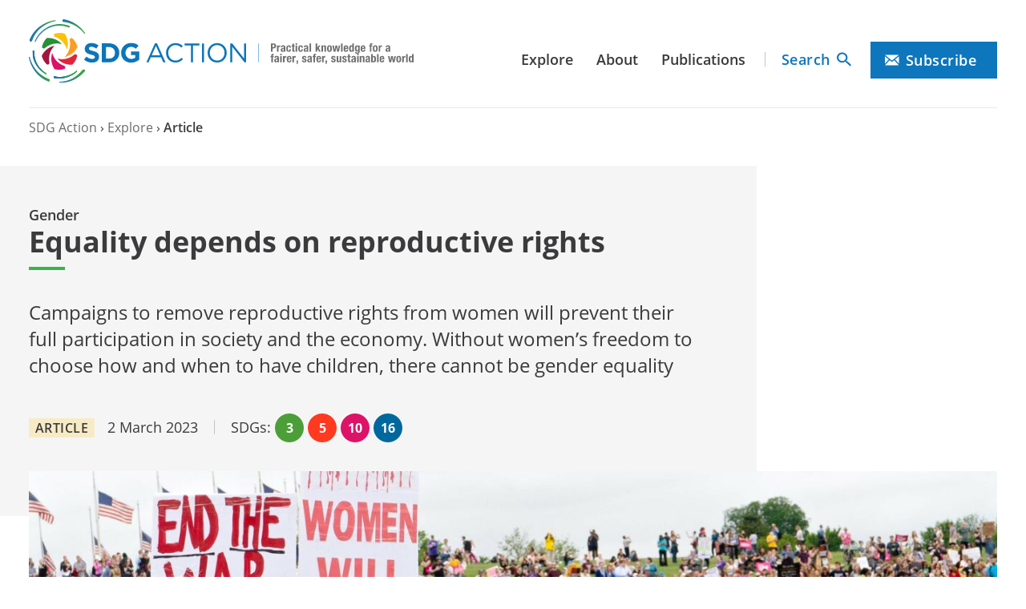

--- FILE ---
content_type: text/html; charset=UTF-8
request_url: https://sdg-action.org/equality-depends-on-reproductive-rights/
body_size: 21420
content:
<!doctype html>
<html class="no-js" lang="en-GB">

  <head>
  <meta charset="utf-8">
<script type="text/javascript">
/* <![CDATA[ */
var gform;gform||(document.addEventListener("gform_main_scripts_loaded",function(){gform.scriptsLoaded=!0}),document.addEventListener("gform/theme/scripts_loaded",function(){gform.themeScriptsLoaded=!0}),window.addEventListener("DOMContentLoaded",function(){gform.domLoaded=!0}),gform={domLoaded:!1,scriptsLoaded:!1,themeScriptsLoaded:!1,isFormEditor:()=>"function"==typeof InitializeEditor,callIfLoaded:function(o){return!(!gform.domLoaded||!gform.scriptsLoaded||!gform.themeScriptsLoaded&&!gform.isFormEditor()||(gform.isFormEditor()&&console.warn("The use of gform.initializeOnLoaded() is deprecated in the form editor context and will be removed in Gravity Forms 3.1."),o(),0))},initializeOnLoaded:function(o){gform.callIfLoaded(o)||(document.addEventListener("gform_main_scripts_loaded",()=>{gform.scriptsLoaded=!0,gform.callIfLoaded(o)}),document.addEventListener("gform/theme/scripts_loaded",()=>{gform.themeScriptsLoaded=!0,gform.callIfLoaded(o)}),window.addEventListener("DOMContentLoaded",()=>{gform.domLoaded=!0,gform.callIfLoaded(o)}))},hooks:{action:{},filter:{}},addAction:function(o,r,e,t){gform.addHook("action",o,r,e,t)},addFilter:function(o,r,e,t){gform.addHook("filter",o,r,e,t)},doAction:function(o){gform.doHook("action",o,arguments)},applyFilters:function(o){return gform.doHook("filter",o,arguments)},removeAction:function(o,r){gform.removeHook("action",o,r)},removeFilter:function(o,r,e){gform.removeHook("filter",o,r,e)},addHook:function(o,r,e,t,n){null==gform.hooks[o][r]&&(gform.hooks[o][r]=[]);var d=gform.hooks[o][r];null==n&&(n=r+"_"+d.length),gform.hooks[o][r].push({tag:n,callable:e,priority:t=null==t?10:t})},doHook:function(r,o,e){var t;if(e=Array.prototype.slice.call(e,1),null!=gform.hooks[r][o]&&((o=gform.hooks[r][o]).sort(function(o,r){return o.priority-r.priority}),o.forEach(function(o){"function"!=typeof(t=o.callable)&&(t=window[t]),"action"==r?t.apply(null,e):e[0]=t.apply(null,e)})),"filter"==r)return e[0]},removeHook:function(o,r,t,n){var e;null!=gform.hooks[o][r]&&(e=(e=gform.hooks[o][r]).filter(function(o,r,e){return!!(null!=n&&n!=o.tag||null!=t&&t!=o.priority)}),gform.hooks[o][r]=e)}});
/* ]]> */
</script>

  <meta http-equiv="x-ua-compatible" content="ie=edge">
  <meta name="viewport" content="width=device-width, initial-scale=1, shrink-to-fit=no">

  <!-- FAVICON -->
  <link rel="icon" href="https://sdg-action.org/wp-content/themes/sdgaction/dist//images/favicon.ico">
  <link rel="icon" href="https://sdg-action.org/wp-content/themes/sdgaction/dist//images/icon.svg" type="image/svg+xml">
  <link rel="apple-touch-icon" href="https://sdg-action.org/wp-content/themes/sdgaction/dist//images/apple-touch-icon.png">

  <!-- DETECT JS -->
  <script>document.documentElement.className = document.documentElement.className.replace("no-js","js");</script>

  <!-- Fathom - beautiful, simple website analytics -->
  <script src="https://cdn.usefathom.com/script.js" data-site="QQFKTBEP" defer></script>

  <meta name='robots' content='index, follow, max-image-preview:large, max-snippet:-1, max-video-preview:-1' />

	<!-- This site is optimized with the Yoast SEO plugin v26.8 - https://yoast.com/product/yoast-seo-wordpress/ -->
	<title>Equality depends on reproductive rights | SDG Action</title>
	<link rel="canonical" href="https://sdg-action.org/equality-depends-on-reproductive-rights/" />
	<meta property="og:locale" content="en_GB" />
	<meta property="og:type" content="article" />
	<meta property="og:title" content="Equality depends on reproductive rights | SDG Action" />
	<meta property="og:description" content="Campaigns to remove reproductive rights from women will prevent their full participation in society and the economy. Without women’s freedom to choose how and when to have children, there cannot be gender equality" />
	<meta property="og:url" content="https://sdg-action.org/equality-depends-on-reproductive-rights/" />
	<meta property="og:site_name" content="SDG Action" />
	<meta property="article:published_time" content="2023-03-02T17:00:13+00:00" />
	<meta property="article:modified_time" content="2025-09-01T08:20:23+00:00" />
	<meta property="og:image" content="https://sdg-action.org/wp-content/uploads/2023/02/Fredrickson_main-scaled.jpg" />
	<meta property="og:image:width" content="2560" />
	<meta property="og:image:height" content="1024" />
	<meta property="og:image:type" content="image/jpeg" />
	<meta name="author" content="Caroline Fredrickson" />
	<meta name="twitter:card" content="summary_large_image" />
	<meta name="twitter:creator" content="@SDG_Action" />
	<meta name="twitter:site" content="@SDG_Action" />
	<script type="application/ld+json" class="yoast-schema-graph">{"@context":"https://schema.org","@graph":[{"@type":"Article","@id":"https://sdg-action.org/equality-depends-on-reproductive-rights/#article","isPartOf":{"@id":"https://sdg-action.org/equality-depends-on-reproductive-rights/"},"author":{"name":"Caroline Fredrickson","@id":"https://sdg-action.org/#/schema/person/66064aa061244d4e5a717f76cc1a8ddb"},"headline":"Equality depends on reproductive rights","datePublished":"2023-03-02T17:00:13+00:00","dateModified":"2025-09-01T08:20:23+00:00","mainEntityOfPage":{"@id":"https://sdg-action.org/equality-depends-on-reproductive-rights/"},"wordCount":1227,"publisher":{"@id":"https://sdg-action.org/#organization"},"image":{"@id":"https://sdg-action.org/equality-depends-on-reproductive-rights/#primaryimage"},"thumbnailUrl":"https://sdg-action.org/wp-content/uploads/2023/02/Fredrickson_main-scaled.jpg","articleSection":["Gender","Health","Human rights"],"inLanguage":"en-GB"},{"@type":"WebPage","@id":"https://sdg-action.org/equality-depends-on-reproductive-rights/","url":"https://sdg-action.org/equality-depends-on-reproductive-rights/","name":"Equality depends on reproductive rights | SDG Action","isPartOf":{"@id":"https://sdg-action.org/#website"},"primaryImageOfPage":{"@id":"https://sdg-action.org/equality-depends-on-reproductive-rights/#primaryimage"},"image":{"@id":"https://sdg-action.org/equality-depends-on-reproductive-rights/#primaryimage"},"thumbnailUrl":"https://sdg-action.org/wp-content/uploads/2023/02/Fredrickson_main-scaled.jpg","datePublished":"2023-03-02T17:00:13+00:00","dateModified":"2025-09-01T08:20:23+00:00","breadcrumb":{"@id":"https://sdg-action.org/equality-depends-on-reproductive-rights/#breadcrumb"},"inLanguage":"en-GB","potentialAction":[{"@type":"ReadAction","target":["https://sdg-action.org/equality-depends-on-reproductive-rights/"]}]},{"@type":"ImageObject","inLanguage":"en-GB","@id":"https://sdg-action.org/equality-depends-on-reproductive-rights/#primaryimage","url":"https://sdg-action.org/wp-content/uploads/2023/02/Fredrickson_main-scaled.jpg","contentUrl":"https://sdg-action.org/wp-content/uploads/2023/02/Fredrickson_main-scaled.jpg","width":1600,"height":640,"caption":"'Bans off our Bodies' rally in Washington DC, protesting against the US Supreme Court's decision to overturn Roe v Wade. Roe v Wade, which was in force for almost 50 years, had determined that the right to abortion was a constitutional right. Abortion rights have also been rolled back in Poland, El Salvador and Nicaragua. ©Victoria Pickering"},{"@type":"BreadcrumbList","@id":"https://sdg-action.org/equality-depends-on-reproductive-rights/#breadcrumb","itemListElement":[{"@type":"ListItem","position":1,"name":"SDG Action","item":"https://sdg-action.org/"},{"@type":"ListItem","position":2,"name":"Explore","item":"https://sdg-action.org/explore/"},{"@type":"ListItem","position":3,"name":"Article"}]},{"@type":"WebSite","@id":"https://sdg-action.org/#website","url":"https://sdg-action.org/","name":"SDG Action","description":"Practical knowledge for a fairer, safer, sustainable world","publisher":{"@id":"https://sdg-action.org/#organization"},"potentialAction":[{"@type":"SearchAction","target":{"@type":"EntryPoint","urlTemplate":"https://sdg-action.org/?s={search_term_string}"},"query-input":{"@type":"PropertyValueSpecification","valueRequired":true,"valueName":"search_term_string"}}],"inLanguage":"en-GB"},{"@type":"Organization","@id":"https://sdg-action.org/#organization","name":"SDG Action","url":"https://sdg-action.org/","logo":{"@type":"ImageObject","inLanguage":"en-GB","@id":"https://sdg-action.org/#/schema/logo/image/","url":"https://sdg-action.org/wp-content/uploads/2021/06/logo-sdgaction.png","contentUrl":"https://sdg-action.org/wp-content/uploads/2021/06/logo-sdgaction.png","width":1422,"height":413,"caption":"SDG Action"},"image":{"@id":"https://sdg-action.org/#/schema/logo/image/"},"sameAs":["https://x.com/SDG_Action","https://www.linkedin.com/showcase/sdg-action/?viewAsMember=true"]},{"@type":"Person","@id":"https://sdg-action.org/#/schema/person/66064aa061244d4e5a717f76cc1a8ddb","name":"Caroline Fredrickson","image":{"@type":"ImageObject","inLanguage":"en-GB","@id":"https://sdg-action.org/#/schema/person/image/","url":"https://sdg-action.org/wp-content/uploads/2023/02/Caroline_Fredrickson-150x150.jpg","contentUrl":"https://sdg-action.org/wp-content/uploads/2023/02/Caroline_Fredrickson-150x150.jpg","caption":"Caroline Fredrickson"},"description":"Caroline Fredrickson is a Distinguished Visiting Professor from Practice at Georgetown Law and a Senior Fellow at the Brennan Center for Justice. She served as the President of the American Constitution Society from 2009-2019. In 2021, she was appointed a member of the President’s Commission on the Supreme Court of the United States. She also served as the leader of the Progressive Team for the National Constitution Center’s Constitution Drafting Project is a Senior Congressional Fellow at the Stennis Center. Fredrickson is a frequent guest on television and radio and regularly contributes to The New York Times, The Washington Post, and other news outlets","url":"https://sdg-action.org/author/caroline-fredrickson/"}]}</script>
	<!-- / Yoast SEO plugin. -->


<link rel="alternate" type="application/rss+xml" title="SDG Action &raquo; Equality depends on reproductive rights Comments Feed" href="https://sdg-action.org/equality-depends-on-reproductive-rights/feed/" />
<link rel="alternate" title="oEmbed (JSON)" type="application/json+oembed" href="https://sdg-action.org/wp-json/oembed/1.0/embed?url=https%3A%2F%2Fsdg-action.org%2Fequality-depends-on-reproductive-rights%2F" />
<link rel="alternate" title="oEmbed (XML)" type="text/xml+oembed" href="https://sdg-action.org/wp-json/oembed/1.0/embed?url=https%3A%2F%2Fsdg-action.org%2Fequality-depends-on-reproductive-rights%2F&#038;format=xml" />
<style id='wp-img-auto-sizes-contain-inline-css' type='text/css'>
img:is([sizes=auto i],[sizes^="auto," i]){contain-intrinsic-size:3000px 1500px}
/*# sourceURL=wp-img-auto-sizes-contain-inline-css */
</style>
<style id='wp-emoji-styles-inline-css' type='text/css'>

	img.wp-smiley, img.emoji {
		display: inline !important;
		border: none !important;
		box-shadow: none !important;
		height: 1em !important;
		width: 1em !important;
		margin: 0 0.07em !important;
		vertical-align: -0.1em !important;
		background: none !important;
		padding: 0 !important;
	}
/*# sourceURL=wp-emoji-styles-inline-css */
</style>
<style id='wp-block-library-inline-css' type='text/css'>
:root{--wp-block-synced-color:#7a00df;--wp-block-synced-color--rgb:122,0,223;--wp-bound-block-color:var(--wp-block-synced-color);--wp-editor-canvas-background:#ddd;--wp-admin-theme-color:#007cba;--wp-admin-theme-color--rgb:0,124,186;--wp-admin-theme-color-darker-10:#006ba1;--wp-admin-theme-color-darker-10--rgb:0,107,160.5;--wp-admin-theme-color-darker-20:#005a87;--wp-admin-theme-color-darker-20--rgb:0,90,135;--wp-admin-border-width-focus:2px}@media (min-resolution:192dpi){:root{--wp-admin-border-width-focus:1.5px}}.wp-element-button{cursor:pointer}:root .has-very-light-gray-background-color{background-color:#eee}:root .has-very-dark-gray-background-color{background-color:#313131}:root .has-very-light-gray-color{color:#eee}:root .has-very-dark-gray-color{color:#313131}:root .has-vivid-green-cyan-to-vivid-cyan-blue-gradient-background{background:linear-gradient(135deg,#00d084,#0693e3)}:root .has-purple-crush-gradient-background{background:linear-gradient(135deg,#34e2e4,#4721fb 50%,#ab1dfe)}:root .has-hazy-dawn-gradient-background{background:linear-gradient(135deg,#faaca8,#dad0ec)}:root .has-subdued-olive-gradient-background{background:linear-gradient(135deg,#fafae1,#67a671)}:root .has-atomic-cream-gradient-background{background:linear-gradient(135deg,#fdd79a,#004a59)}:root .has-nightshade-gradient-background{background:linear-gradient(135deg,#330968,#31cdcf)}:root .has-midnight-gradient-background{background:linear-gradient(135deg,#020381,#2874fc)}:root{--wp--preset--font-size--normal:16px;--wp--preset--font-size--huge:42px}.has-regular-font-size{font-size:1em}.has-larger-font-size{font-size:2.625em}.has-normal-font-size{font-size:var(--wp--preset--font-size--normal)}.has-huge-font-size{font-size:var(--wp--preset--font-size--huge)}.has-text-align-center{text-align:center}.has-text-align-left{text-align:left}.has-text-align-right{text-align:right}.has-fit-text{white-space:nowrap!important}#end-resizable-editor-section{display:none}.aligncenter{clear:both}.items-justified-left{justify-content:flex-start}.items-justified-center{justify-content:center}.items-justified-right{justify-content:flex-end}.items-justified-space-between{justify-content:space-between}.screen-reader-text{border:0;clip-path:inset(50%);height:1px;margin:-1px;overflow:hidden;padding:0;position:absolute;width:1px;word-wrap:normal!important}.screen-reader-text:focus{background-color:#ddd;clip-path:none;color:#444;display:block;font-size:1em;height:auto;left:5px;line-height:normal;padding:15px 23px 14px;text-decoration:none;top:5px;width:auto;z-index:100000}html :where(.has-border-color){border-style:solid}html :where([style*=border-top-color]){border-top-style:solid}html :where([style*=border-right-color]){border-right-style:solid}html :where([style*=border-bottom-color]){border-bottom-style:solid}html :where([style*=border-left-color]){border-left-style:solid}html :where([style*=border-width]){border-style:solid}html :where([style*=border-top-width]){border-top-style:solid}html :where([style*=border-right-width]){border-right-style:solid}html :where([style*=border-bottom-width]){border-bottom-style:solid}html :where([style*=border-left-width]){border-left-style:solid}html :where(img[class*=wp-image-]){height:auto;max-width:100%}:where(figure){margin:0 0 1em}html :where(.is-position-sticky){--wp-admin--admin-bar--position-offset:var(--wp-admin--admin-bar--height,0px)}@media screen and (max-width:600px){html :where(.is-position-sticky){--wp-admin--admin-bar--position-offset:0px}}
/*# sourceURL=/wp-includes/css/dist/block-library/common.min.css */
</style>
<link rel='stylesheet' id='sage/main.css-css' href='https://sdg-action.org/wp-content/themes/sdgaction/dist//styles/main.css' type='text/css' media='all' />
<script type="text/javascript" src="https://sdg-action.org/wp-includes/js/jquery/jquery.min.js?ver=3.7.1" id="jquery-core-js"></script>
<script type="text/javascript" src="https://sdg-action.org/wp-includes/js/jquery/jquery-migrate.min.js?ver=3.4.1" id="jquery-migrate-js"></script>
<link rel="https://api.w.org/" href="https://sdg-action.org/wp-json/" /><link rel="alternate" title="JSON" type="application/json" href="https://sdg-action.org/wp-json/wp/v2/posts/3263" /><link rel="EditURI" type="application/rsd+xml" title="RSD" href="https://sdg-action.org/xmlrpc.php?rsd" />
<meta name="generator" content="WordPress 6.9" />
<link rel='shortlink' href='https://sdg-action.org/?p=3263' />
<script>document.createElement( "picture" );if(!window.HTMLPictureElement && document.addEventListener) {window.addEventListener("DOMContentLoaded", function() {var s = document.createElement("script");s.src = "https://sdg-action.org/wp-content/plugins/robin-image-optimizer/libs/addons/assets/js/picturefill.min.js";document.body.appendChild(s);});}</script><style type="text/css">.recentcomments a{display:inline !important;padding:0 !important;margin:0 !important;}</style>		<style type="text/css" id="wp-custom-css">
			.wp-block-group.full-width .feature-posts__list,
.wp-block-group.full-width .wp-block-heading {max-width: 1382px; margin: 0 auto; padding-right: 2.25rem; padding-left: 2.25rem;}

div.has-navy-background-color h2, div.has-grey-background-color h2 {
color: white;
}		</style>
		</head>

  <body class="wp-singular post-template-default single single-post postid-3263 single-format-standard wp-theme-sdgactionresources equality-depends-on-reproductive-rights app-data index-data singular-data single-data single-post-data single-post-equality-depends-on-reproductive-rights-data">

        <header class="site-header">

  <div class="o-wrapper">

    <div class="site-header__wrapper">

      <!-- BRAND -->
      <div class="site-header__brand">
                <a href="https://sdg-action.org/" rel="home">
          <picture>
            <source srcset="https://sdg-action.org/wp-content/themes/sdgaction/dist//images/logo.svg" media="(max-width: 1023px)">
            <img loading="lazy" src="https://sdg-action.org/wp-content/themes/sdgaction/dist//images/logo-tagline.svg" alt="SDG Action">
          </picture>
        </a>
      </div>

      <!-- CALLS TO ACTION -->
      <div class="site-header__navigation">

        <!-- NAVIGATION -->
        <div class="site-header__links">
          <nav class="primary-navigation" id="site-navigation">

          <div class="primary-navigation-toggle" hidden>
            <button id="primary-mobile-menu" aria-controls="primary" aria-expanded="false" aria-label="Show or hide Top Level Navigation">
              <span class="dropdown-icon open">Menu
              </span>
              <span class="dropdown-icon close">Close
              </span>
            </button>
          </div><!-- /.primary-navigation-toggle -->

                      <div class="primary-navigation-container"><ul id="primary" class="primary-navigation"><li id="menu-item-12" class="menu-item menu-item-type-post_type menu-item-object-page current_page_parent menu-item-12"><a href="https://sdg-action.org/explore/">Explore</a></li>
<li id="menu-item-15" class="menu-item menu-item-type-post_type menu-item-object-page menu-item-15"><a href="https://sdg-action.org/about/">About</a></li>
<li id="menu-item-1935" class="menu-item menu-item-type-post_type menu-item-object-page menu-item-1935"><a href="https://sdg-action.org/sdg-action-publications/">Publications</a></li>
</ul></div>
                  </nav><!-- /.primary-navigation -->
        </div>

        <!-- UTILITIES -->
        <div class="site-header__utilities" id="site-utilities">
          <button class="site-header__search-toggle [ button button--transparent button--with-icon button--invert ]" aria-controls="header-search-form" aria-expanded="true">
            <svg class="button__icon" width="19" height="18" viewBox="0 0 19 18" xmlns="http://www.w3.org/2000/svg">
<path d="M13.5797 11.3208H12.7215L12.4173 11.0429C13.4819 9.86964 14.1229 8.34648 14.1229 6.68954C14.1229 2.99485 10.9615 0 7.06144 0C3.16135 0 0 2.99485 0 6.68954C0 10.3842 3.16135 13.3791 7.06144 13.3791C8.8105 13.3791 10.4183 12.7719 11.6568 11.7633L11.9501 12.0515V12.8645L17.382 18L19.0007 16.4666L13.5797 11.3208ZM7.06144 11.3208C4.35636 11.3208 2.17275 9.25214 2.17275 6.68954C2.17275 4.12693 4.35636 2.05832 7.06144 2.05832C9.76651 2.05832 11.9501 4.12693 11.9501 6.68954C11.9501 9.25214 9.76651 11.3208 7.06144 11.3208Z"/>
</svg> Search
          </button>

                      <a class="site-header__cta [ button button--with-icon ]" href="#subscribe"><svg class="button__icon" width="22" height="16" viewBox="0 0 22 16" xmlns="http://www.w3.org/2000/svg">
<path d="M10.6667 8.63378L0.0133333 0H21.3209L10.6667 8.63378ZM5.84445 7.01422L0 2.27733V13.3893L5.84445 7.01422ZM15.4889 7.01422L21.3333 13.3893V2.27733L15.4889 7.01422ZM14.1049 8.13511L10.6667 10.9218L7.22845 8.13511L0.0195556 16H21.3138L14.1049 8.13511Z"/>
</svg> Subscribe</a>
          
          <div class="site-header__search" id="header-search-form">
            <form role="search" method="get" class="search-form" action="https://sdg-action.org/">
  <label for="keywords" class="visually-hidden">Search for:</label>
  <input type="search" value="" name="s" id="keyword">
  <button class="button button--with-icon" type="submit"><svg class="button__icon" width="19" height="18" viewBox="0 0 19 18" xmlns="http://www.w3.org/2000/svg">
<path d="M13.5797 11.3208H12.7215L12.4173 11.0429C13.4819 9.86964 14.1229 8.34648 14.1229 6.68954C14.1229 2.99485 10.9615 0 7.06144 0C3.16135 0 0 2.99485 0 6.68954C0 10.3842 3.16135 13.3791 7.06144 13.3791C8.8105 13.3791 10.4183 12.7719 11.6568 11.7633L11.9501 12.0515V12.8645L17.382 18L19.0007 16.4666L13.5797 11.3208ZM7.06144 11.3208C4.35636 11.3208 2.17275 9.25214 2.17275 6.68954C2.17275 4.12693 4.35636 2.05832 7.06144 2.05832C9.76651 2.05832 11.9501 4.12693 11.9501 6.68954C11.9501 9.25214 9.76651 11.3208 7.06144 11.3208Z"/>
</svg> Search</button>
</form>

          </div><!-- /.site-header__search -->
        </div>

      </div><!-- /.site-header__navigation -->

    </div><!-- /.site-header__wrapper -->

    <!-- BREADCRUMBS -->
    <p class="breadcrumbs"><span><span><a href="https://sdg-action.org/">SDG Action</a></span> <span>›</span> <span><a href="https://sdg-action.org/explore/">Explore</a></span> <span>›</span> <span class="breadcrumb_last" aria-current="page"><strong>Article</strong></span></span></p>
  </div><!-- /.o-wrapper -->

</header><!-- /.site-header -->

    <main>
      
       <article class="post-3263 post type-post status-publish format-standard has-post-thumbnail hentry category-gender category-health category-human-rights content-article sdg-sdg-10 sdg-sdg-16 sdg-sdg-3 sdg-sdg-5">

  <header class="post__header post__header--with-full-width-image">

    <div class="post__header-wrapper o-wrapper">

      <div class="post__header-content">

        <h1 class="post__title mark">Equality depends on reproductive rights</h1>

        <div class="post__excerpt text-xl">
          <p>Campaigns to remove reproductive rights from women will prevent their full participation in society and the economy. Without women’s freedom to choose how and when to have children, there cannot be gender equality</p>
        </div><!-- /.post__excerpt -->

        <!-- CATEGORIES -->
                  <p class="post__categories">
            <span class="post__topic">Gender</span>
                        <span class="post__region"></span>
          </p><!-- /.post__categories -->
        
        <div class="post__meta">

          <!-- TYPE -->
                      <p class="post__type">Article</p>
          
          <!-- DATE -->
          <time class="post__date" datetime="2023-03-02T17:00:13+00:00">
            2 March 2023
          </time>

          <!-- SDGs -->
                      <p class="post__goals">SDGs:
                          <a class="post__goal" href="https://sdg-action.org/sdgs/sdg-3/" style="background-color: #4c9f38">
                3
              </a>
                          <a class="post__goal" href="https://sdg-action.org/sdgs/sdg-5/" style="background-color: #ff3a21">
                5
              </a>
                          <a class="post__goal" href="https://sdg-action.org/sdgs/sdg-10/" style="background-color: #dd1367">
                10
              </a>
                          <a class="post__goal" href="https://sdg-action.org/sdgs/sdg-16/" style="background-color: #00689d">
                16
              </a>
                        </p>
          
          <!-- EDITIONS -->
          
        </div><!-- /.post__meta -->

      </div><!-- /.post__header-content -->

      <!-- IMAGE -->
              <div class="post__image">
          <figure>

            <div>
              <img srcset="https://sdg-action.org/wp-content/uploads/2023/02/Fredrickson_main-1500x600.jpg 1500w, https://sdg-action.org/wp-content/uploads/2023/02/Fredrickson_main-300x120.jpg 300w, https://sdg-action.org/wp-content/uploads/2023/02/Fredrickson_main-1024x410.jpg 1024w, https://sdg-action.org/wp-content/uploads/2023/02/Fredrickson_main-768x307.jpg 768w, https://sdg-action.org/wp-content/uploads/2023/02/Fredrickson_main-1536x614.jpg 1536w, https://sdg-action.org/wp-content/uploads/2023/02/Fredrickson_main-2048x819.jpg 2048w, https://sdg-action.org/wp-content/uploads/2023/02/Fredrickson_main-600x240.jpg 600w, https://sdg-action.org/wp-content/uploads/2023/02/Fredrickson_main-1350x540.jpg 1350w, https://sdg-action.org/wp-content/uploads/2023/02/Fredrickson_main-scaled.jpg 1600w" sizes="100vw" src="https://sdg-action.org/wp-content/uploads/2023/02/Fredrickson_main-1024x410.jpg" alt="">
            </div>

                          <figcaption>&#039;Bans off our Bodies&#039; rally in Washington DC, protesting against the US Supreme Court&#039;s decision to overturn Roe v Wade. Roe v Wade, which was in force for almost 50 years,  had determined that the right to abortion was a constitutional right. Abortion rights have also been rolled back in Poland, El Salvador and Nicaragua. ©Victoria Pickering</figcaption>
            
          </figure>
        </div><!-- /.post__image -->
      
    </div><!-- /.o-wrapper -->

  </header>

  <div class="o-wrapper">

    <div class="post__main">

      <!-- AUTHORS' SUMMARY -->
              <div class="post__author-summary">

          <h2>
                          Author
                      </h2>

                      <img src="https://sdg-action.org/wp-content/uploads/2023/02/Caroline_Fredrickson-150x150.jpg" width="96" height="96" srcset="https://sdg-action.org/wp-content/uploads/2023/02/Caroline_Fredrickson.jpg 2x" alt="Caroline Fredrickson" class="avatar avatar-96 wp-user-avatar wp-user-avatar-96 alignnone photo" />
            <h3 class="text-sm">Caroline Fredrickson</h3>
            <p class="text-sm">Visiting Professor, Georgetown Law; Senior Fellow, Brennan Center for Justice</p>
                  </div><!-- /.post__author-summary -->
      
      <div class="post__content">

        <!-- CONTENT -->
        <div class="blocks">
          
<p>In June 2022 the Supreme Court of the United States issued its decision in&nbsp;<em>Dobbs&nbsp;v Jackson Women’s Health Organization</em>, overturning&nbsp;<em>Roe v Wade</em>&nbsp;and&nbsp;<em>Planned Parenthood of Southeastern Pennsylvania v Casey</em>. The decision gave individual states the ability to ban or strictly limit access to reproductive rights. And, for the first time in the court’s history, it erased what Americans believe is a fundamental right.&nbsp;</p>



<p><em>Roe v Wade</em>, decided in 1973, recognized the right of women to have an abortion, within certain limitations, and invalidated many state and federal laws that had barred women’s access to this important healthcare procedure.<sup>&nbsp;</sup>The&nbsp;radical Supreme Court that overturned&nbsp;<em>Roe</em>&nbsp;had already allowed a system of bounty hunting to impede women’s access to abortion in Texas, empowering anti-abortion zealots to file civil lawsuits against abortion providers and anyone who might help a woman get medical help for an unwanted or unhealthy pregnancy.</p>



<p>The&nbsp;<em>Dobbs</em>&nbsp;case represents a massive setback for women’s healthcare, and for their equal status in society. In many states that have quickly adopted or begun to enforce anti-abortion laws, clinics have closed and women who had appointments have been turned away. Some 26 states have anti-abortion laws that could go into effect, endangering women’s health in more than half of the US. In other states where abortion remains legal, clinics are overwhelmed from the demand from women who cross state lines to get a necessary procedure – for those who can afford the additional cost, time, and inconvenience, and who have personal circumstances and jobs that allow them to be away. But for many American women, that is not the case. Denying women the right to make critical decisions about how and when to have children reduces their autonomy and equal personhood, affects their ability to thrive economically, and harms their families and communities.</p>



<p>In its&nbsp;17 Sustainable Development Goals (SDGs), the UN has recognized that efforts to end poverty must involve strategies that address “health and education, reduce inequality, and spur economic growth – all while tackling climate change and working to preserve our oceans and forests.” Women’s sexual and reproductive health is central to this vision.&nbsp;As the SDGs recognize:</p>



<p>“Women’s sexual and reproductive health is related to multiple human rights, including the right to life, the right to be free from torture, the right to health, the right to privacy, the right to education, and the prohibition of discrimination. The Committee on Economic, Social and Cultural Rights (CESCR) and the Committee on the Elimination of Discrimination against Women (CEDAW) have both clearly indicated that women’s right to health includes their sexual and reproductive health.”&nbsp;</p>



<p>To effectively fulfill their obligation to women’s rights, therefore, states must ensure that women have real and effective access to healthcare providers. This means:</p>



<ul class="wp-block-list">
<li>there must be adequate numbers of such providers</li>



<li>they must offer their services without discrimination</li>



<li>they must be located in places where they are accessible</li>



<li>they must be affordable</li>



<li>their quality must be sufficient to provide safe and effective care</li>
</ul>



<p>After&nbsp;<em>Dobbs</em>, for many women in America, none of these factors is being fulfilled. The US now stands in clear violation of multiple UN treaties and directives. These include:</p>



<ul class="wp-block-list">
<li><a href="https://www.ohchr.org/en/instruments-mechanisms/instruments/convention-elimination-all-forms-discrimination-against-women">CEDAW</a>&nbsp;article 16, which demands that women be able to decide ”freely and responsibly on the number and spacing of their children and to have access to the information, education and means to enable them to exercise these rights”&nbsp;</li>



<li>CEDAW article 10, regarding access to education, also specifies that women’s right to education includes access to “information and advice on family planning”</li>



<li>many other provisions that demand that women be able to control their own sexuality and childbearing and that prioritize maternal health</li>
</ul>



<p>Those opposed to women’s rights often frame abortion as&nbsp;a “culture war” issue, which does not bear on critical political debates about economic prosperity and wealth inequality. In reality, abortion is an essential component of economic progress, without which women – and their families – are consigned to precarity and often poverty. Without the ability to control fertility, women suffer from unfair pay, unequal social power, and higher burdens in the household.&nbsp;</p>



<p>However, Justice Samuel Alito in&nbsp;<em>Dobbs&nbsp;</em>contemptuously denied that abortion is an economic necessity. Indeed, he wrote in the leaked opinion that this&nbsp;“form of reliance depends on an empirical question that is hard for anyone – and in particular, for a court – to assess, namely the effect of the abortion right on society and in particular on the lives of women.” As with much of the decision, this statement is just wrong. Not only have many scholars analyzed the economic impact of abortion, but in the&nbsp;<em>Dobbs</em>&nbsp;case itself, over 100 economists filed an&nbsp;<a href="https://reproductiverights.org/wp-content/uploads/2021/09/Economists-Amicus-Brief.pdf">amicus brief</a>&nbsp;detailing the deleterious consequences of the denial of the abortion right. These include:</p>



<ul class="wp-block-list">
<li>a higher chance of being in poverty</li>



<li>a lower chance of full-time employment</li>



<li>loss of promotion opportunities</li>



<li>years’ long danger of higher debts and financial precarity</li>
</ul>



<p>Other data establishes that states with access to abortion have lower teen births and marriages and better maternal health outcomes. Currently, the US has the poorest record for maternal&nbsp;<a href="https://www.washingtonpost.com/dc-md-va/2022/05/04/dc-black-maternal-mortality-abortion/">mortality</a>, especially for Black women, among similarly wealthy countries. Alito and the rest of the Supreme Court majority chose to ignore the evidence.</p>



<p>So what can we do?&nbsp;Although the Declaration of Independence asserted that “all men are created equal,” the US Constitution made no such statement. Indeed, the original text made specific accommodations for the institution of slavery. While the US Constitution has been amended subsequently to guarantee “equal protection of the laws” and provide the franchise to women, it still falls far short in explicitly protecting fundamental rights and liberties for women, minorities, and other underrepresented groups, like LGBTQ+ people.&nbsp;</p>



<p>And the&nbsp;<em>Dobbs</em>&nbsp;decision emphatically illustrates that we cannot depend on the Supreme Court’s adhering to longstanding precedent regarding unenumerated rights. Short of amending the Constitution, a difficult and time-consuming process, we must turn to other approaches, including using international tribunals to argue that the US is in violation of core human rights dictates. Most importantly, however, is the engagement in domestic politics that will be essential to near-term victories – and, crucially, to women’s health and equal status in society. Just as the elections in November 2022 demonstrated that Americans are not in agreement with – indeed, angrily reject – the Supreme Court’s vision of our Constitution, we must continue to fight this battle. With election victories in statehouses, Americans can undo harmful state laws and enhance current protections where they exist. They can elect state judges who see state constitutional protections as more expansive than those envisioned by the US Supreme Court. And Americans can elect a president and a Congress that will enshrine abortion rights in federal law, including providing health insurance coverage for poor women who otherwise cannot afford an abortion.</p>



<p>A sustainable future depends on women’s equality, which in turn requires recognizing women as autonomous actors. Reproductive rights and healthcare, freedom from discrimination, access to education and jobs, a safe and clean environment – all these rights are intertwined, reinforcing, and necessary for a livable world. That’s what we are fighting for.</p>
        </div>

        <!-- UTILITIES -->
        <div class="post__utilities">
          <h2 class="text-base">Share<span class="visually-hidden"> post</span>:</h2>
          <div>
                          <a href="https://www.facebook.com/sharer/sharer.php?u=https%3A%2F%2Fsdg-action.org%2Fequality-depends-on-reproductive-rights%2F" title="Share on Facebook" rel="external" aria-labelledby="share-facebook">
                <span id="share-facebook" class="visually-hidden">Share on Facebook</span>
                <svg class="button__icon" aria-hidden="true" focusable="false" width="12" height="24" viewBox="0 0 12 24" xmlns="http://www.w3.org/2000/svg">
<path d="M3 8H0V12H3V24H8V12H11.642L12 8H8V6.333C8 5.378 8.192 5 9.115 5H12V0H8.192C4.596 0 3 1.583 3 4.615V8Z"/>
</svg>              </a>
                          <a href="https://twitter.com/intent/tweet?text=Equality+depends+on+reproductive+rights&amp;url=https%3A%2F%2Fsdg-action.org%2Fequality-depends-on-reproductive-rights%2F&amp;via=sdg_action" title="Share on Twitter" rel="external" aria-labelledby="share-twitter">
                <span id="share-twitter" class="visually-hidden">Share on Twitter</span>
                <svg class="button__icon" aria-hidden="true" focusable="false" width="24" height="20" viewBox="0 0 24 20" xmlns="http://www.w3.org/2000/svg">
<path d="M24 2.309C23.117 2.701 22.168 2.965 21.172 3.084C22.189 2.475 22.97 1.51 23.337 0.36C22.386 0.924 21.332 1.334 20.21 1.555C19.313 0.598 18.032 0 16.616 0C13.437 0 11.101 2.966 11.819 6.045C7.728 5.84 4.1 3.88 1.671 0.901C0.381 3.114 1.002 6.009 3.194 7.475C2.388 7.449 1.628 7.228 0.965 6.859C0.911 9.14 2.546 11.274 4.914 11.749C4.221 11.937 3.462 11.981 2.69 11.833C3.316 13.789 5.134 15.212 7.29 15.252C5.22 16.875 2.612 17.6 0 17.292C2.179 18.689 4.768 19.504 7.548 19.504C16.69 19.504 21.855 11.783 21.543 4.858C22.505 4.163 23.34 3.296 24 2.309Z"/>
</svg>              </a>
                          <a href="http://www.linkedin.com/shareArticle?mini=true&amp;amp;url=https%3A%2F%2Fsdg-action.org%2Fequality-depends-on-reproductive-rights%2F&amp;amp;title=Equality+depends+on+reproductive+rights" title="Share on Linkedin" rel="external" aria-labelledby="share-linkedin">
                <span id="share-linkedin" class="visually-hidden">Share on Linkedin</span>
                <svg class="button__icon" aria-hidden="true" focusable="false" width="24" height="23" viewBox="0 0 24 23" xmlns="http://www.w3.org/2000/svg">
<path d="M4.98 2.5C4.98 3.881 3.87 5 2.5 5C1.13 5 0.02 3.881 0.02 2.5C0.02 1.12 1.13 0 2.5 0C3.87 0 4.98 1.12 4.98 2.5ZM5 7H0V23H5V7ZM12.982 7H8.014V23H12.983V14.601C12.983 9.931 19.012 9.549 19.012 14.601V23H24V12.869C24 4.989 15.078 5.276 12.982 9.155V7Z"/>
</svg>              </a>
                          <a href="mailto:?subject=Equality depends on reproductive rights&amp;body=https://sdg-action.org/equality-depends-on-reproductive-rights/" title="Share on Mail" rel="external" aria-labelledby="share-mail">
                <span id="share-mail" class="visually-hidden">Share on Mail</span>
                <svg class="button__icon" width="22" height="16" viewBox="0 0 22 16" xmlns="http://www.w3.org/2000/svg">
<path d="M10.6667 8.63378L0.0133333 0H21.3209L10.6667 8.63378ZM5.84445 7.01422L0 2.27733V13.3893L5.84445 7.01422ZM15.4889 7.01422L21.3333 13.3893V2.27733L15.4889 7.01422ZM14.1049 8.13511L10.6667 10.9218L7.22845 8.13511L0.0195556 16H21.3138L14.1049 8.13511Z"/>
</svg>              </a>
            
                        <button class="button button--with-icon" onclick="javascript:window.print()"><svg class="button__icon" width="24" height="24" viewBox="0 0 24 24" xmlns="http://www.w3.org/2000/svg">
<path d="M16 18H8V17H16V18ZM14 19H8V20H14V19ZM24 5V18H20V24H4V18H0V5H4V0H20V5H24ZM6 5H18V2H6V5ZM18 15H6V22H18V15ZM22 7H2V16H4V13H20V16H22V7ZM20.5 8C20.224 8 20 8.224 20 8.5C20 8.776 20.224 9 20.5 9C20.776 9 21 8.776 21 8.5C21 8.224 20.776 8 20.5 8Z"/>
</svg> Print article</button>
          </div>
        </div><!-- /.post__utilities -->

        <!-- POST META -->
        <div class="post__footer-meta">

          <h2 class="text-base">See more:</h2>

          <div>

            <!-- SDGs -->
                          <p class="post__goals">
                <span>SDGs:</span>
                                  <a class="post__goal" href="https://sdg-action.org/sdgs/sdg-3/" style="background-color: #4c9f38">
                    3
                  </a>
                                  <a class="post__goal" href="https://sdg-action.org/sdgs/sdg-5/" style="background-color: #ff3a21">
                    5
                  </a>
                                  <a class="post__goal" href="https://sdg-action.org/sdgs/sdg-10/" style="background-color: #dd1367">
                    10
                  </a>
                                  <a class="post__goal" href="https://sdg-action.org/sdgs/sdg-16/" style="background-color: #00689d">
                    16
                  </a>
                              </p>
            
            <div>

              <!-- TOPIC -->
                              <p class="post__topic">
                  <span>Topic:</span>
                  <span><a href="https://sdg-action.org/category/gender/">Gender</a></span>
                </p><!-- /.post__categories -->
              
              <!-- REGION -->
              
            </div>

          </div>

        </div><!-- /.post__footer-meta -->

        <!-- AUTHORS' BIO -->
                  <div class="post__author-detail">

            <h2 class="text-xl">
                              About the author
                          </h2>

                                          <article>
                  <h3 class="text-lg mark mark--before">Caroline Fredrickson</h3>
                  <div class="post__author-bio blocks">
                    <p>Caroline Fredrickson is a Distinguished Visiting Professor from Practice at Georgetown Law and a Senior Fellow at the Brennan Center for Justice. She served as the President of the American Constitution Society from 2009-2019. In 2021, she was appointed a member of the President’s Commission on the Supreme Court of the United States.  She also served as the leader of the Progressive Team for the National Constitution Center’s Constitution Drafting Project is a Senior Congressional Fellow at the Stennis Center.</p>
<p>Fredrickson is a frequent guest on television and radio and regularly contributes to The New York Times, The Washington Post, and other news outlets</p>

                  </div>
                </article>
                          
          </div><!-- /.post__author-detail -->
        
        
      </div><!-- post__content -->

      <div class="post__aside">

        <!-- ADVERTS -->
                  <div class="post__adverts">
                                          <a class="advert" href="https://www.unwomen.org/en" target="_blank">
                  <img loading="lazy" srcset="https://sdg-action.org/wp-content/uploads/2025/03/IWD-FAWAG-600x1200-02-512x1024.png 512w, https://sdg-action.org/wp-content/uploads/2025/03/IWD-FAWAG-600x1200-02-150x300.png 150w, https://sdg-action.org/wp-content/uploads/2025/03/IWD-FAWAG-600x1200-02-300x600.png 300w, https://sdg-action.org/wp-content/uploads/2025/03/IWD-FAWAG-600x1200-02.png 600w" sizes="(min-width: 1024px) 300px, (min-width: 768px) 200px, 100vw" src="https://sdg-action.org/wp-content/uploads/2025/03/IWD-FAWAG-600x1200-02.png" alt="UN Women is the UN organization that uphold women’s human rights">
                </a>
                                                        <a class="advert" href="https://dashboards.sdgindex.org/" target="_blank">
                  <img loading="lazy" srcset="https://sdg-action.org/wp-content/uploads/2025/07/SDR25-banner-1024x1024.png 1024w, https://sdg-action.org/wp-content/uploads/2025/07/SDR25-banner-300x300.png 300w, https://sdg-action.org/wp-content/uploads/2025/07/SDR25-banner-150x150.png 150w, https://sdg-action.org/wp-content/uploads/2025/07/SDR25-banner-768x768.png 768w, https://sdg-action.org/wp-content/uploads/2025/07/SDR25-banner-1536x1536.png 1536w, https://sdg-action.org/wp-content/uploads/2025/07/SDR25-banner-600x600.png 600w, https://sdg-action.org/wp-content/uploads/2025/07/SDR25-banner-1350x1350.png 1350w, https://sdg-action.org/wp-content/uploads/2025/07/SDR25-banner-1500x1500.png 1500w, https://sdg-action.org/wp-content/uploads/2025/07/SDR25-banner.png 1600w" sizes="(min-width: 1024px) 300px, (min-width: 768px) 200px, 100vw" src="https://sdg-action.org/wp-content/uploads/2025/07/SDR25-banner-600x600.png" alt="Sustainable Development Report 2025: Financing sustainable development to 2030 and mid-century">
                </a>
                                                        <a class="advert" href="https://www.bath.ac.uk/corporate-information/faculty-of-humanities-social-sciences-postgraduate-taught-courses/" target="_blank">
                  <img loading="lazy" srcset="" sizes="(min-width: 1024px) 300px, (min-width: 768px) 200px, 100vw" src="https://sdg-action.org/wp-content/uploads/2025/08/SDG-Action-website-banner.gif" alt="University of Bath">
                </a>
                                    </div><!-- /.post__adverts -->
        
        <!-- ADVERT -->
                  <div class="post__advert">
                          <a class="advert" href="https://www.bath.ac.uk/corporate-information/faculty-of-humanities-social-sciences-postgraduate-taught-courses/" target="_blank">
                <img loading="lazy" srcset="" sizes="calc(100vw - 2rem)" src="https://sdg-action.org/wp-content/uploads/2025/08/SDG-Action-website-banner.gif" alt="University of Bath">
              </a>
                      </div><!-- /.post__advert -->
        
        <!-- RELATED POSTS -->
                <div class="post__related">
          <h2 class="text-xl mark">
                          Related articles
                      </h2>
          <div class="post__related-posts">
                            <article class="sdga-card">

  <div class="sdga-card__image">
    <img width="900" height="600" src="https://sdg-action.org/wp-content/uploads/2025/09/Fuller_main_SDG25-900x600.jpg" class="attachment-large-6x4 size-large-6x4 wp-post-image" alt="" decoding="async" fetchpriority="high" />
  </div><!-- /.sdga-card__image -->

  <div class="sdga-card__content">

    <h3 class="sdga-card__title text-lg">
      <a class="sdga-card__link" href="https://sdg-action.org/the-elusive-goal-of-equality/">The elusive goal of equality</a>
    </h3>

    <div class="sdga-card__excerpt text-sm">
      <p>“Leave no one behind,” the central tenet of the SDGs, underlines the importance of tackling inequality as countries strive to achieve  the Global Goals. Rampant inequality is connected to  setbacks in other areas, from democratic backsliding and the weakening rule of law to sluggish action on climate</p>

    </div><!-- /.sdga-card__excerpt -->

          <div class="sdga-card__author text-sm">
        Grayson Fuller      </div><!-- /.sdga-card__author -->
    
          <time class="sdga-card__date text-sm" datetime="2025-09-22T14:04:27+00:00">22 September 2025</time>
    
                  <div class="sdga-card__goals">
          <p class="post__goals">
            <span class="text-sm">SDGs: </span>
                          <a class="post__goal" href="https://sdg-action.org/sdgs/sdg-1/" style="background-color: #e5243b">
                1
              </a>
                          <a class="post__goal" href="https://sdg-action.org/sdgs/sdg-3/" style="background-color: #4c9f38">
                3
              </a>
                          <a class="post__goal" href="https://sdg-action.org/sdgs/sdg-4/" style="background-color: #c5192d">
                4
              </a>
                          <a class="post__goal" href="https://sdg-action.org/sdgs/sdg-8/" style="background-color: #a21942">
                8
              </a>
                          <a class="post__goal" href="https://sdg-action.org/sdgs/sdg-9/" style="background-color: #fd6925">
                9
              </a>
                          <a class="post__goal" href="https://sdg-action.org/sdgs/sdg-10/" style="background-color: #dd1367">
                10
              </a>
                          <a class="post__goal" href="https://sdg-action.org/sdgs/sdg-13/" style="background-color: #3f7e44">
                13
              </a>
                          <a class="post__goal" href="https://sdg-action.org/sdgs/sdg-16/" style="background-color: #00689d">
                16
              </a>
                          <a class="post__goal" href="https://sdg-action.org/sdgs/sdg-17/" style="background-color: #19486a">
                17
              </a>
                      </p>
        </div><!-- /.sdga-card__goals -->
          
  </div><!-- /.sdga-card__content -->

</article>
                            <article class="sdga-card">

  <div class="sdga-card__image">
    <img width="900" height="600" src="https://sdg-action.org/wp-content/uploads/2025/09/Raisin_main_SDG25-900x600.jpg" class="attachment-large-6x4 size-large-6x4 wp-post-image" alt="" decoding="async" />
  </div><!-- /.sdga-card__image -->

  <div class="sdga-card__content">

    <h3 class="sdga-card__title text-lg">
      <a class="sdga-card__link" href="https://sdg-action.org/malnutrition-is-undermining-development-ending-it-requires-cooperation/">Malnutrition is undermining development – ending it requires cooperation</a>
    </h3>

    <div class="sdga-card__excerpt text-sm">
      <p>From stunted growth to rising obesity, malnutrition is costing lives and futures on a massive scale. Lasting progress will only come through stronger partnerships, smarter investment, and action that cuts across sectors</p>

    </div><!-- /.sdga-card__excerpt -->

          <div class="sdga-card__author text-sm">
        Joanne Raisin      </div><!-- /.sdga-card__author -->
    
          <time class="sdga-card__date text-sm" datetime="2025-09-17T08:52:32+00:00">17 September 2025</time>
    
                  <div class="sdga-card__goals">
          <p class="post__goals">
            <span class="text-sm">SDGs: </span>
                          <a class="post__goal" href="https://sdg-action.org/sdgs/sdg-2/" style="background-color: #dda63a">
                2
              </a>
                          <a class="post__goal" href="https://sdg-action.org/sdgs/sdg-3/" style="background-color: #4c9f38">
                3
              </a>
                          <a class="post__goal" href="https://sdg-action.org/sdgs/sdg-4/" style="background-color: #c5192d">
                4
              </a>
                          <a class="post__goal" href="https://sdg-action.org/sdgs/sdg-5/" style="background-color: #ff3a21">
                5
              </a>
                          <a class="post__goal" href="https://sdg-action.org/sdgs/sdg-10/" style="background-color: #dd1367">
                10
              </a>
                          <a class="post__goal" href="https://sdg-action.org/sdgs/sdg-13/" style="background-color: #3f7e44">
                13
              </a>
                          <a class="post__goal" href="https://sdg-action.org/sdgs/sdg-16/" style="background-color: #00689d">
                16
              </a>
                          <a class="post__goal" href="https://sdg-action.org/sdgs/sdg-17/" style="background-color: #19486a">
                17
              </a>
                      </p>
        </div><!-- /.sdga-card__goals -->
          
  </div><!-- /.sdga-card__content -->

</article>
                            <article class="sdga-card">

  <div class="sdga-card__image">
    <img width="900" height="600" src="https://sdg-action.org/wp-content/uploads/2025/09/Kariuki_main_SDG25-900x600.jpg" class="attachment-large-6x4 size-large-6x4 wp-post-image" alt="" decoding="async" />
  </div><!-- /.sdga-card__image -->

  <div class="sdga-card__content">

    <h3 class="sdga-card__title text-lg">
      <a class="sdga-card__link" href="https://sdg-action.org/resourcing-africas-future-fairness-at-the-core/">Resourcing Africa’s future: fairness at the core</a>
    </h3>

    <div class="sdga-card__excerpt text-sm">
      <p>Africa holds some of the world’s richest reserves of transition minerals, from cobalt and copper to lithium and platinum. To prevent the green revolution from becoming just another chapter of exploitation, African leaders and global partners must insist on value creation at home</p>

    </div><!-- /.sdga-card__excerpt -->

          <div class="sdga-card__author text-sm">
        Angela Kariuki, Francisca Conejeros Martínez      </div><!-- /.sdga-card__author -->
    
          <time class="sdga-card__date text-sm" datetime="2025-09-17T08:48:22+00:00">17 September 2025</time>
    
                  <div class="sdga-card__goals">
          <p class="post__goals">
            <span class="text-sm">SDGs: </span>
                          <a class="post__goal" href="https://sdg-action.org/sdgs/sdg-8/" style="background-color: #a21942">
                8
              </a>
                          <a class="post__goal" href="https://sdg-action.org/sdgs/sdg-9/" style="background-color: #fd6925">
                9
              </a>
                          <a class="post__goal" href="https://sdg-action.org/sdgs/sdg-10/" style="background-color: #dd1367">
                10
              </a>
                          <a class="post__goal" href="https://sdg-action.org/sdgs/sdg-15/" style="background-color: #56c02b">
                15
              </a>
                          <a class="post__goal" href="https://sdg-action.org/sdgs/sdg-16/" style="background-color: #00689d">
                16
              </a>
                          <a class="post__goal" href="https://sdg-action.org/sdgs/sdg-17/" style="background-color: #19486a">
                17
              </a>
                      </p>
        </div><!-- /.sdga-card__goals -->
          
  </div><!-- /.sdga-card__content -->

</article>
                      </div>
        </div><!-- /.post__related -->
        
      </div><!-- /.post__aside -->

    </div><!-- /.post__main -->

  </div><!-- /.o-wrapper -->

  <footer class="post__footer">
    
  </footer>

</article>
  
    </main>

    
        <footer class="site-footer" role="contentinfo">

      <!-- MAILING LIST -->
    <div class="subscribe" id="subscribe">

      <div class="o-wrapper">

        <div class="subscribe__wrapper">

          <div class="subscribe__content">
            <h2 class="text-xl">Keep informed</h2>
            <p>Enter your email to sign up to our mailing list to receive our quarterly digest and news of the most important developments on the SDGs.</p>

          </div><!-- /.subscribe__content -->

          <div class="subscribe__form">
            
                <div class='gf_browser_chrome gform_wrapper gravity-theme gform-theme--no-framework' data-form-theme='gravity-theme' data-form-index='0' id='gform_wrapper_1' ><div id='gf_1' class='gform_anchor' tabindex='-1'></div><form method='post' enctype='multipart/form-data' target='gform_ajax_frame_1' id='gform_1'  action='/equality-depends-on-reproductive-rights/#gf_1' data-formid='1' novalidate>
                        <div class='gform-body gform_body'><div id='gform_fields_1' class='gform_fields top_label form_sublabel_below description_below validation_below'><div id="field_1_1" class="gfield gfield--type-email gfield_contains_required field_sublabel_below gfield--no-description field_description_below field_validation_below gfield_visibility_visible"  ><label class='gfield_label gform-field-label' for='input_1_1'>Email<span class="gfield_required"><span class="gfield_required gfield_required_text">(Required)</span></span></label><div class='ginput_container ginput_container_email'>
                            <input name='input_1' id='input_1_1' type='email' value='' class='large'    aria-required="true" aria-invalid="false"  />
                        </div></div></div></div>
        <div class='gform-footer gform_footer top_label'> <button class="button button--with-icon" id="gform_submit_button_1"><svg width="20" height="21" viewBox="0 0 20 21" xmlns="http://www.w3.org/2000/svg">
<path d="M20 0.394531L15 19.239L8.22583 13.0383L14.7275 5.98535L6.0125 12.1758L0 10.6733L20 0.394531ZM7.5 14.6718V20.9521L10.215 17.1567L7.5 14.6718Z"/>
</svg>
 Sign up</button> <input type='hidden' name='gform_ajax' value='form_id=1&amp;title=&amp;description=&amp;tabindex=0&amp;theme=gravity-theme&amp;styles=[]&amp;hash=fb53acdbb7948a992304e1b66a6512c1' />
            <input type='hidden' class='gform_hidden' name='gform_submission_method' data-js='gform_submission_method_1' value='iframe' />
            <input type='hidden' class='gform_hidden' name='gform_theme' data-js='gform_theme_1' id='gform_theme_1' value='gravity-theme' />
            <input type='hidden' class='gform_hidden' name='gform_style_settings' data-js='gform_style_settings_1' id='gform_style_settings_1' value='[]' />
            <input type='hidden' class='gform_hidden' name='is_submit_1' value='1' />
            <input type='hidden' class='gform_hidden' name='gform_submit' value='1' />
            
            <input type='hidden' class='gform_hidden' name='gform_currency' data-currency='GBP' value='kXooiMTjsBp2/e8rHC5ePJT/Wvqyf+EWvLBADjGuFN7aqd0g/sANwB2izoJ0f44BZb89WNKnanMpWbs5ql9ZH71VwBrVeRG0SahZH+vyOME4uIo=' />
            <input type='hidden' class='gform_hidden' name='gform_unique_id' value='' />
            <input type='hidden' class='gform_hidden' name='state_1' value='WyJbXSIsImE2MWM3ZmVmOGZhMjExNWI2ZThhOGI2OWE2MWJjYzcyIl0=' />
            <input type='hidden' autocomplete='off' class='gform_hidden' name='gform_target_page_number_1' id='gform_target_page_number_1' value='0' />
            <input type='hidden' autocomplete='off' class='gform_hidden' name='gform_source_page_number_1' id='gform_source_page_number_1' value='1' />
            <input type='hidden' name='gform_field_values' value='' />
            
        </div>
                        </form>
                        </div>
		                <iframe style='display:none;width:0px;height:0px;' src='about:blank' name='gform_ajax_frame_1' id='gform_ajax_frame_1' title='This iframe contains the logic required to handle Ajax powered Gravity Forms.'></iframe>
		                <script type="text/javascript">
/* <![CDATA[ */
 gform.initializeOnLoaded( function() {gformInitSpinner( 1, 'https://sdg-action.org/wp-content/plugins/gravityforms/images/spinner.svg', true );jQuery('#gform_ajax_frame_1').on('load',function(){var contents = jQuery(this).contents().find('*').html();var is_postback = contents.indexOf('GF_AJAX_POSTBACK') >= 0;if(!is_postback){return;}var form_content = jQuery(this).contents().find('#gform_wrapper_1');var is_confirmation = jQuery(this).contents().find('#gform_confirmation_wrapper_1').length > 0;var is_redirect = contents.indexOf('gformRedirect(){') >= 0;var is_form = form_content.length > 0 && ! is_redirect && ! is_confirmation;var mt = parseInt(jQuery('html').css('margin-top'), 10) + parseInt(jQuery('body').css('margin-top'), 10) + 100;if(is_form){jQuery('#gform_wrapper_1').html(form_content.html());if(form_content.hasClass('gform_validation_error')){jQuery('#gform_wrapper_1').addClass('gform_validation_error');} else {jQuery('#gform_wrapper_1').removeClass('gform_validation_error');}setTimeout( function() { /* delay the scroll by 50 milliseconds to fix a bug in chrome */ jQuery(document).scrollTop(jQuery('#gform_wrapper_1').offset().top - mt); }, 50 );if(window['gformInitDatepicker']) {gformInitDatepicker();}if(window['gformInitPriceFields']) {gformInitPriceFields();}var current_page = jQuery('#gform_source_page_number_1').val();gformInitSpinner( 1, 'https://sdg-action.org/wp-content/plugins/gravityforms/images/spinner.svg', true );jQuery(document).trigger('gform_page_loaded', [1, current_page]);window['gf_submitting_1'] = false;}else if(!is_redirect){var confirmation_content = jQuery(this).contents().find('.GF_AJAX_POSTBACK').html();if(!confirmation_content){confirmation_content = contents;}jQuery('#gform_wrapper_1').replaceWith(confirmation_content);jQuery(document).scrollTop(jQuery('#gf_1').offset().top - mt);jQuery(document).trigger('gform_confirmation_loaded', [1]);window['gf_submitting_1'] = false;wp.a11y.speak(jQuery('#gform_confirmation_message_1').text());}else{jQuery('#gform_1').append(contents);if(window['gformRedirect']) {gformRedirect();}}jQuery(document).trigger("gform_pre_post_render", [{ formId: "1", currentPage: "current_page", abort: function() { this.preventDefault(); } }]);        if (event && event.defaultPrevented) {                return;        }        const gformWrapperDiv = document.getElementById( "gform_wrapper_1" );        if ( gformWrapperDiv ) {            const visibilitySpan = document.createElement( "span" );            visibilitySpan.id = "gform_visibility_test_1";            gformWrapperDiv.insertAdjacentElement( "afterend", visibilitySpan );        }        const visibilityTestDiv = document.getElementById( "gform_visibility_test_1" );        let postRenderFired = false;        function triggerPostRender() {            if ( postRenderFired ) {                return;            }            postRenderFired = true;            gform.core.triggerPostRenderEvents( 1, current_page );            if ( visibilityTestDiv ) {                visibilityTestDiv.parentNode.removeChild( visibilityTestDiv );            }        }        function debounce( func, wait, immediate ) {            var timeout;            return function() {                var context = this, args = arguments;                var later = function() {                    timeout = null;                    if ( !immediate ) func.apply( context, args );                };                var callNow = immediate && !timeout;                clearTimeout( timeout );                timeout = setTimeout( later, wait );                if ( callNow ) func.apply( context, args );            };        }        const debouncedTriggerPostRender = debounce( function() {            triggerPostRender();        }, 200 );        if ( visibilityTestDiv && visibilityTestDiv.offsetParent === null ) {            const observer = new MutationObserver( ( mutations ) => {                mutations.forEach( ( mutation ) => {                    if ( mutation.type === 'attributes' && visibilityTestDiv.offsetParent !== null ) {                        debouncedTriggerPostRender();                        observer.disconnect();                    }                });            });            observer.observe( document.body, {                attributes: true,                childList: false,                subtree: true,                attributeFilter: [ 'style', 'class' ],            });        } else {            triggerPostRender();        }    } );} ); 
/* ]]> */
</script>

          </div><!-- /.subscribe__form -->

        </div><!-- /.subscribe__wrapper -->

      </div><!-- /.o-wrapper -->

    </div><!-- /.subscribe -->
  
  <div class="o-wrapper">

    <!-- NAVIGATION -->
    <div class="site-footer__wrapper">

      <div class="site-footer__brand">
        <div class="site-footer__logos">
          <div>
            <img src="https://sdg-action.org/wp-content/themes/sdgaction/dist//images/logo-white.svg" alt="SDG Action">
          </div>
          <div>
            <img src="https://sdg-action.org/wp-content/themes/sdgaction/dist//images/logo-sdsn.svg" alt="Sustainable Development Solutions Network">
          </div>
        </div><!-- /.site-footer__logos -->

        <p class="site-footer__connect">
          <span>Connect:</span>
                                <a href="https://twitter.com/sdg_action" rel="external">
              <span class="visually-hidden">Follow us on Twitter</span>
              <svg class="button__icon" aria-hidden="true" focusable="false" width="24" height="20" viewBox="0 0 24 20" xmlns="http://www.w3.org/2000/svg">
<path d="M24 2.309C23.117 2.701 22.168 2.965 21.172 3.084C22.189 2.475 22.97 1.51 23.337 0.36C22.386 0.924 21.332 1.334 20.21 1.555C19.313 0.598 18.032 0 16.616 0C13.437 0 11.101 2.966 11.819 6.045C7.728 5.84 4.1 3.88 1.671 0.901C0.381 3.114 1.002 6.009 3.194 7.475C2.388 7.449 1.628 7.228 0.965 6.859C0.911 9.14 2.546 11.274 4.914 11.749C4.221 11.937 3.462 11.981 2.69 11.833C3.316 13.789 5.134 15.212 7.29 15.252C5.22 16.875 2.612 17.6 0 17.292C2.179 18.689 4.768 19.504 7.548 19.504C16.69 19.504 21.855 11.783 21.543 4.858C22.505 4.163 23.34 3.296 24 2.309Z"/>
</svg>            </a>
                                <a href="https://www.linkedin.com/showcase/sdg-action/?viewAsMember=true" rel="external">
              <span class="visually-hidden">Follow us on Linkedin</span>
              <svg class="button__icon" aria-hidden="true" focusable="false" width="24" height="23" viewBox="0 0 24 23" xmlns="http://www.w3.org/2000/svg">
<path d="M4.98 2.5C4.98 3.881 3.87 5 2.5 5C1.13 5 0.02 3.881 0.02 2.5C0.02 1.12 1.13 0 2.5 0C3.87 0 4.98 1.12 4.98 2.5ZM5 7H0V23H5V7ZM12.982 7H8.014V23H12.983V14.601C12.983 9.931 19.012 9.549 19.012 14.601V23H24V12.869C24 4.989 15.078 5.276 12.982 9.155V7Z"/>
</svg>            </a>
                  </p>

                  <p class="site-footer__about">SDG Action is a resource for sustainability practitioners in all sectors and is designed to deliver timely analysis of the most pressing challenges. Written by world-leading experts, SDG Action identifies opportunities and provides tangible ways to accelerate progress.</p>
        
      </div><!-- /.site-footer__brand -->

      <nav class="site-footer__navigation">
                  <h2>Find out more</h2>
          <ul id="menu-find-out-more" class=""><li id="menu-item-34" class="menu-item menu-item-type-post_type menu-item-object-page menu-item-home menu-item-34"><a href="https://sdg-action.org/">Home</a></li>
<li id="menu-item-35" class="menu-item menu-item-type-post_type menu-item-object-page current_page_parent menu-item-35"><a href="https://sdg-action.org/explore/">Explore</a></li>
<li id="menu-item-36" class="menu-item menu-item-type-post_type menu-item-object-page menu-item-36"><a href="https://sdg-action.org/about/">About SDG Action</a></li>
</ul>
              </nav>

      <nav class="site-footer__navigation">
              </nav>

      <nav class="site-footer__navigation">
                  <h2>About us</h2>
          <ul id="menu-about-us" class=""><li id="menu-item-41" class="menu-item menu-item-type-custom menu-item-object-custom menu-item-41"><a rel="external" href="https://witanmedia.com">Witan Media</a></li>
</ul>
              </nav>

    </div><!-- /.site-footer__wrapper -->

    <!-- CONTENT -->
    <p class="site-footer__legal text-sm">© 2026 Safe Sustainable World</p>

  </div><!-- /.o-wrapper -->

</footer><!-- /.site-footer -->
    <script type="speculationrules">
{"prefetch":[{"source":"document","where":{"and":[{"href_matches":"/*"},{"not":{"href_matches":["/wp-*.php","/wp-admin/*","/wp-content/uploads/*","/wp-content/*","/wp-content/plugins/*","/wp-content/themes/sdgaction/resources/*","/*\\?(.+)"]}},{"not":{"selector_matches":"a[rel~=\"nofollow\"]"}},{"not":{"selector_matches":".no-prefetch, .no-prefetch a"}}]},"eagerness":"conservative"}]}
</script>
<style id='wp-block-paragraph-inline-css' type='text/css'>
.is-small-text{font-size:.875em}.is-regular-text{font-size:1em}.is-large-text{font-size:2.25em}.is-larger-text{font-size:3em}.has-drop-cap:not(:focus):first-letter{float:left;font-size:8.4em;font-style:normal;font-weight:100;line-height:.68;margin:.05em .1em 0 0;text-transform:uppercase}body.rtl .has-drop-cap:not(:focus):first-letter{float:none;margin-left:.1em}p.has-drop-cap.has-background{overflow:hidden}:root :where(p.has-background){padding:1.25em 2.375em}:where(p.has-text-color:not(.has-link-color)) a{color:inherit}p.has-text-align-left[style*="writing-mode:vertical-lr"],p.has-text-align-right[style*="writing-mode:vertical-rl"]{rotate:180deg}
/*# sourceURL=https://sdg-action.org/wp-includes/blocks/paragraph/style.min.css */
</style>
<style id='wp-block-list-inline-css' type='text/css'>
ol,ul{box-sizing:border-box}:root :where(.wp-block-list.has-background){padding:1.25em 2.375em}
/*# sourceURL=https://sdg-action.org/wp-includes/blocks/list/style.min.css */
</style>
<style id='global-styles-inline-css' type='text/css'>
:root{--wp--preset--aspect-ratio--square: 1;--wp--preset--aspect-ratio--4-3: 4/3;--wp--preset--aspect-ratio--3-4: 3/4;--wp--preset--aspect-ratio--3-2: 3/2;--wp--preset--aspect-ratio--2-3: 2/3;--wp--preset--aspect-ratio--16-9: 16/9;--wp--preset--aspect-ratio--9-16: 9/16;--wp--preset--color--black: #000000;--wp--preset--color--cyan-bluish-gray: #abb8c3;--wp--preset--color--white: #ffffff;--wp--preset--color--pale-pink: #f78da7;--wp--preset--color--vivid-red: #cf2e2e;--wp--preset--color--luminous-vivid-orange: #ff6900;--wp--preset--color--luminous-vivid-amber: #fcb900;--wp--preset--color--light-green-cyan: #7bdcb5;--wp--preset--color--vivid-green-cyan: #00d084;--wp--preset--color--pale-cyan-blue: #8ed1fc;--wp--preset--color--vivid-cyan-blue: #0693e3;--wp--preset--color--vivid-purple: #9b51e0;--wp--preset--color--blue: #0E76BC;--wp--preset--color--green: #38B34D;--wp--preset--color--navy: #074075;--wp--preset--color--grey: #6B6C6E;--wp--preset--color--lightgrey: #FBFBFB;--wp--preset--gradient--vivid-cyan-blue-to-vivid-purple: linear-gradient(135deg,rgb(6,147,227) 0%,rgb(155,81,224) 100%);--wp--preset--gradient--light-green-cyan-to-vivid-green-cyan: linear-gradient(135deg,rgb(122,220,180) 0%,rgb(0,208,130) 100%);--wp--preset--gradient--luminous-vivid-amber-to-luminous-vivid-orange: linear-gradient(135deg,rgb(252,185,0) 0%,rgb(255,105,0) 100%);--wp--preset--gradient--luminous-vivid-orange-to-vivid-red: linear-gradient(135deg,rgb(255,105,0) 0%,rgb(207,46,46) 100%);--wp--preset--gradient--very-light-gray-to-cyan-bluish-gray: linear-gradient(135deg,rgb(238,238,238) 0%,rgb(169,184,195) 100%);--wp--preset--gradient--cool-to-warm-spectrum: linear-gradient(135deg,rgb(74,234,220) 0%,rgb(151,120,209) 20%,rgb(207,42,186) 40%,rgb(238,44,130) 60%,rgb(251,105,98) 80%,rgb(254,248,76) 100%);--wp--preset--gradient--blush-light-purple: linear-gradient(135deg,rgb(255,206,236) 0%,rgb(152,150,240) 100%);--wp--preset--gradient--blush-bordeaux: linear-gradient(135deg,rgb(254,205,165) 0%,rgb(254,45,45) 50%,rgb(107,0,62) 100%);--wp--preset--gradient--luminous-dusk: linear-gradient(135deg,rgb(255,203,112) 0%,rgb(199,81,192) 50%,rgb(65,88,208) 100%);--wp--preset--gradient--pale-ocean: linear-gradient(135deg,rgb(255,245,203) 0%,rgb(182,227,212) 50%,rgb(51,167,181) 100%);--wp--preset--gradient--electric-grass: linear-gradient(135deg,rgb(202,248,128) 0%,rgb(113,206,126) 100%);--wp--preset--gradient--midnight: linear-gradient(135deg,rgb(2,3,129) 0%,rgb(40,116,252) 100%);--wp--preset--font-size--small: 13px;--wp--preset--font-size--medium: 20px;--wp--preset--font-size--large: 36px;--wp--preset--font-size--x-large: 42px;--wp--preset--font-size--normal: 18px;--wp--preset--font-size--xl: 24px;--wp--preset--font-size--2-xl: 28px;--wp--preset--font-size--3-xl: 36px;--wp--preset--spacing--20: 0.44rem;--wp--preset--spacing--30: 0.67rem;--wp--preset--spacing--40: 1rem;--wp--preset--spacing--50: 1.5rem;--wp--preset--spacing--60: 2.25rem;--wp--preset--spacing--70: 3.38rem;--wp--preset--spacing--80: 5.06rem;--wp--preset--shadow--natural: 6px 6px 9px rgba(0, 0, 0, 0.2);--wp--preset--shadow--deep: 12px 12px 50px rgba(0, 0, 0, 0.4);--wp--preset--shadow--sharp: 6px 6px 0px rgba(0, 0, 0, 0.2);--wp--preset--shadow--outlined: 6px 6px 0px -3px rgb(255, 255, 255), 6px 6px rgb(0, 0, 0);--wp--preset--shadow--crisp: 6px 6px 0px rgb(0, 0, 0);}:where(body) { margin: 0; }.wp-site-blocks > .alignleft { float: left; margin-right: 2em; }.wp-site-blocks > .alignright { float: right; margin-left: 2em; }.wp-site-blocks > .aligncenter { justify-content: center; margin-left: auto; margin-right: auto; }:where(.is-layout-flex){gap: 0.5em;}:where(.is-layout-grid){gap: 0.5em;}.is-layout-flow > .alignleft{float: left;margin-inline-start: 0;margin-inline-end: 2em;}.is-layout-flow > .alignright{float: right;margin-inline-start: 2em;margin-inline-end: 0;}.is-layout-flow > .aligncenter{margin-left: auto !important;margin-right: auto !important;}.is-layout-constrained > .alignleft{float: left;margin-inline-start: 0;margin-inline-end: 2em;}.is-layout-constrained > .alignright{float: right;margin-inline-start: 2em;margin-inline-end: 0;}.is-layout-constrained > .aligncenter{margin-left: auto !important;margin-right: auto !important;}.is-layout-constrained > :where(:not(.alignleft):not(.alignright):not(.alignfull)){margin-left: auto !important;margin-right: auto !important;}body .is-layout-flex{display: flex;}.is-layout-flex{flex-wrap: wrap;align-items: center;}.is-layout-flex > :is(*, div){margin: 0;}body .is-layout-grid{display: grid;}.is-layout-grid > :is(*, div){margin: 0;}body{padding-top: 0px;padding-right: 0px;padding-bottom: 0px;padding-left: 0px;}a:where(:not(.wp-element-button)){text-decoration: underline;}:root :where(.wp-element-button, .wp-block-button__link){background-color: #32373c;border-width: 0;color: #fff;font-family: inherit;font-size: inherit;font-style: inherit;font-weight: inherit;letter-spacing: inherit;line-height: inherit;padding-top: calc(0.667em + 2px);padding-right: calc(1.333em + 2px);padding-bottom: calc(0.667em + 2px);padding-left: calc(1.333em + 2px);text-decoration: none;text-transform: inherit;}.has-black-color{color: var(--wp--preset--color--black) !important;}.has-cyan-bluish-gray-color{color: var(--wp--preset--color--cyan-bluish-gray) !important;}.has-white-color{color: var(--wp--preset--color--white) !important;}.has-pale-pink-color{color: var(--wp--preset--color--pale-pink) !important;}.has-vivid-red-color{color: var(--wp--preset--color--vivid-red) !important;}.has-luminous-vivid-orange-color{color: var(--wp--preset--color--luminous-vivid-orange) !important;}.has-luminous-vivid-amber-color{color: var(--wp--preset--color--luminous-vivid-amber) !important;}.has-light-green-cyan-color{color: var(--wp--preset--color--light-green-cyan) !important;}.has-vivid-green-cyan-color{color: var(--wp--preset--color--vivid-green-cyan) !important;}.has-pale-cyan-blue-color{color: var(--wp--preset--color--pale-cyan-blue) !important;}.has-vivid-cyan-blue-color{color: var(--wp--preset--color--vivid-cyan-blue) !important;}.has-vivid-purple-color{color: var(--wp--preset--color--vivid-purple) !important;}.has-blue-color{color: var(--wp--preset--color--blue) !important;}.has-green-color{color: var(--wp--preset--color--green) !important;}.has-navy-color{color: var(--wp--preset--color--navy) !important;}.has-grey-color{color: var(--wp--preset--color--grey) !important;}.has-lightgrey-color{color: var(--wp--preset--color--lightgrey) !important;}.has-black-background-color{background-color: var(--wp--preset--color--black) !important;}.has-cyan-bluish-gray-background-color{background-color: var(--wp--preset--color--cyan-bluish-gray) !important;}.has-white-background-color{background-color: var(--wp--preset--color--white) !important;}.has-pale-pink-background-color{background-color: var(--wp--preset--color--pale-pink) !important;}.has-vivid-red-background-color{background-color: var(--wp--preset--color--vivid-red) !important;}.has-luminous-vivid-orange-background-color{background-color: var(--wp--preset--color--luminous-vivid-orange) !important;}.has-luminous-vivid-amber-background-color{background-color: var(--wp--preset--color--luminous-vivid-amber) !important;}.has-light-green-cyan-background-color{background-color: var(--wp--preset--color--light-green-cyan) !important;}.has-vivid-green-cyan-background-color{background-color: var(--wp--preset--color--vivid-green-cyan) !important;}.has-pale-cyan-blue-background-color{background-color: var(--wp--preset--color--pale-cyan-blue) !important;}.has-vivid-cyan-blue-background-color{background-color: var(--wp--preset--color--vivid-cyan-blue) !important;}.has-vivid-purple-background-color{background-color: var(--wp--preset--color--vivid-purple) !important;}.has-blue-background-color{background-color: var(--wp--preset--color--blue) !important;}.has-green-background-color{background-color: var(--wp--preset--color--green) !important;}.has-navy-background-color{background-color: var(--wp--preset--color--navy) !important;}.has-grey-background-color{background-color: var(--wp--preset--color--grey) !important;}.has-lightgrey-background-color{background-color: var(--wp--preset--color--lightgrey) !important;}.has-black-border-color{border-color: var(--wp--preset--color--black) !important;}.has-cyan-bluish-gray-border-color{border-color: var(--wp--preset--color--cyan-bluish-gray) !important;}.has-white-border-color{border-color: var(--wp--preset--color--white) !important;}.has-pale-pink-border-color{border-color: var(--wp--preset--color--pale-pink) !important;}.has-vivid-red-border-color{border-color: var(--wp--preset--color--vivid-red) !important;}.has-luminous-vivid-orange-border-color{border-color: var(--wp--preset--color--luminous-vivid-orange) !important;}.has-luminous-vivid-amber-border-color{border-color: var(--wp--preset--color--luminous-vivid-amber) !important;}.has-light-green-cyan-border-color{border-color: var(--wp--preset--color--light-green-cyan) !important;}.has-vivid-green-cyan-border-color{border-color: var(--wp--preset--color--vivid-green-cyan) !important;}.has-pale-cyan-blue-border-color{border-color: var(--wp--preset--color--pale-cyan-blue) !important;}.has-vivid-cyan-blue-border-color{border-color: var(--wp--preset--color--vivid-cyan-blue) !important;}.has-vivid-purple-border-color{border-color: var(--wp--preset--color--vivid-purple) !important;}.has-blue-border-color{border-color: var(--wp--preset--color--blue) !important;}.has-green-border-color{border-color: var(--wp--preset--color--green) !important;}.has-navy-border-color{border-color: var(--wp--preset--color--navy) !important;}.has-grey-border-color{border-color: var(--wp--preset--color--grey) !important;}.has-lightgrey-border-color{border-color: var(--wp--preset--color--lightgrey) !important;}.has-vivid-cyan-blue-to-vivid-purple-gradient-background{background: var(--wp--preset--gradient--vivid-cyan-blue-to-vivid-purple) !important;}.has-light-green-cyan-to-vivid-green-cyan-gradient-background{background: var(--wp--preset--gradient--light-green-cyan-to-vivid-green-cyan) !important;}.has-luminous-vivid-amber-to-luminous-vivid-orange-gradient-background{background: var(--wp--preset--gradient--luminous-vivid-amber-to-luminous-vivid-orange) !important;}.has-luminous-vivid-orange-to-vivid-red-gradient-background{background: var(--wp--preset--gradient--luminous-vivid-orange-to-vivid-red) !important;}.has-very-light-gray-to-cyan-bluish-gray-gradient-background{background: var(--wp--preset--gradient--very-light-gray-to-cyan-bluish-gray) !important;}.has-cool-to-warm-spectrum-gradient-background{background: var(--wp--preset--gradient--cool-to-warm-spectrum) !important;}.has-blush-light-purple-gradient-background{background: var(--wp--preset--gradient--blush-light-purple) !important;}.has-blush-bordeaux-gradient-background{background: var(--wp--preset--gradient--blush-bordeaux) !important;}.has-luminous-dusk-gradient-background{background: var(--wp--preset--gradient--luminous-dusk) !important;}.has-pale-ocean-gradient-background{background: var(--wp--preset--gradient--pale-ocean) !important;}.has-electric-grass-gradient-background{background: var(--wp--preset--gradient--electric-grass) !important;}.has-midnight-gradient-background{background: var(--wp--preset--gradient--midnight) !important;}.has-small-font-size{font-size: var(--wp--preset--font-size--small) !important;}.has-medium-font-size{font-size: var(--wp--preset--font-size--medium) !important;}.has-large-font-size{font-size: var(--wp--preset--font-size--large) !important;}.has-x-large-font-size{font-size: var(--wp--preset--font-size--x-large) !important;}.has-normal-font-size{font-size: var(--wp--preset--font-size--normal) !important;}.has-xl-font-size{font-size: var(--wp--preset--font-size--xl) !important;}.has-2-xl-font-size{font-size: var(--wp--preset--font-size--2-xl) !important;}.has-3-xl-font-size{font-size: var(--wp--preset--font-size--3-xl) !important;}
/*# sourceURL=global-styles-inline-css */
</style>
<script type="text/javascript" src="https://sdg-action.org/wp-content/themes/sdgaction/dist//scripts/main.js" id="sage/main.js-js"></script>
<script type="text/javascript" src="https://sdg-action.org/wp-includes/js/dist/dom-ready.min.js?ver=f77871ff7694fffea381" id="wp-dom-ready-js"></script>
<script type="text/javascript" src="https://sdg-action.org/wp-includes/js/dist/hooks.min.js?ver=dd5603f07f9220ed27f1" id="wp-hooks-js"></script>
<script type="text/javascript" src="https://sdg-action.org/wp-includes/js/dist/i18n.min.js?ver=c26c3dc7bed366793375" id="wp-i18n-js"></script>
<script type="text/javascript" id="wp-i18n-js-after">
/* <![CDATA[ */
wp.i18n.setLocaleData( { 'text direction\u0004ltr': [ 'ltr' ] } );
//# sourceURL=wp-i18n-js-after
/* ]]> */
</script>
<script type="text/javascript" id="wp-a11y-js-translations">
/* <![CDATA[ */
( function( domain, translations ) {
	var localeData = translations.locale_data[ domain ] || translations.locale_data.messages;
	localeData[""].domain = domain;
	wp.i18n.setLocaleData( localeData, domain );
} )( "default", {"translation-revision-date":"2025-12-15 12:18:56+0000","generator":"GlotPress\/4.0.3","domain":"messages","locale_data":{"messages":{"":{"domain":"messages","plural-forms":"nplurals=2; plural=n != 1;","lang":"en_GB"},"Notifications":["Notifications"]}},"comment":{"reference":"wp-includes\/js\/dist\/a11y.js"}} );
//# sourceURL=wp-a11y-js-translations
/* ]]> */
</script>
<script type="text/javascript" src="https://sdg-action.org/wp-includes/js/dist/a11y.min.js?ver=cb460b4676c94bd228ed" id="wp-a11y-js"></script>
<script type="text/javascript" defer='defer' src="https://sdg-action.org/wp-content/plugins/gravityforms/js/jquery.json.min.js?ver=2.9.26" id="gform_json-js"></script>
<script type="text/javascript" id="gform_gravityforms-js-extra">
/* <![CDATA[ */
var gform_i18n = {"datepicker":{"days":{"monday":"Mo","tuesday":"Tu","wednesday":"We","thursday":"Th","friday":"Fr","saturday":"Sa","sunday":"Su"},"months":{"january":"January","february":"February","march":"March","april":"April","may":"May","june":"June","july":"July","august":"August","september":"September","october":"October","november":"November","december":"December"},"firstDay":1,"iconText":"Select date"}};
var gf_legacy_multi = [];
var gform_gravityforms = {"strings":{"invalid_file_extension":"This type of file is not allowed. Must be one of the following:","delete_file":"Delete this file","in_progress":"in progress","file_exceeds_limit":"File exceeds size limit","illegal_extension":"This type of file is not allowed.","max_reached":"Maximum number of files reached","unknown_error":"There was a problem while saving the file on the server","currently_uploading":"Please wait for the uploading to complete","cancel":"Cancel","cancel_upload":"Cancel this upload","cancelled":"Cancelled","error":"Error","message":"Message"},"vars":{"images_url":"https://sdg-action.org/wp-content/plugins/gravityforms/images"}};
var gf_global = {"gf_currency_config":{"name":"Pound Sterling","symbol_left":"&#163;","symbol_right":"","symbol_padding":" ","thousand_separator":",","decimal_separator":".","decimals":2,"code":"GBP"},"base_url":"https://sdg-action.org/wp-content/plugins/gravityforms","number_formats":[],"spinnerUrl":"https://sdg-action.org/wp-content/plugins/gravityforms/images/spinner.svg","version_hash":"452d785a4403e324f6490004ca6840ea","strings":{"newRowAdded":"New row added.","rowRemoved":"Row removed","formSaved":"The form has been saved.  The content contains the link to return and complete the form."}};
//# sourceURL=gform_gravityforms-js-extra
/* ]]> */
</script>
<script type="text/javascript" defer='defer' src="https://sdg-action.org/wp-content/plugins/gravityforms/js/gravityforms.min.js?ver=2.9.26" id="gform_gravityforms-js"></script>
<script type="text/javascript" defer='defer' src="https://sdg-action.org/wp-content/plugins/gravityforms/assets/js/dist/utils.min.js?ver=48a3755090e76a154853db28fc254681" id="gform_gravityforms_utils-js"></script>
<script type="text/javascript" defer='defer' src="https://sdg-action.org/wp-content/plugins/gravityforms/assets/js/dist/vendor-theme.min.js?ver=4f8b3915c1c1e1a6800825abd64b03cb" id="gform_gravityforms_theme_vendors-js"></script>
<script type="text/javascript" id="gform_gravityforms_theme-js-extra">
/* <![CDATA[ */
var gform_theme_config = {"common":{"form":{"honeypot":{"version_hash":"452d785a4403e324f6490004ca6840ea"},"ajax":{"ajaxurl":"https://sdg-action.org/wp-admin/admin-ajax.php","ajax_submission_nonce":"7b4c4df02a","i18n":{"step_announcement":"Step %1$s of %2$s, %3$s","unknown_error":"There was an unknown error processing your request. Please try again."}}}},"hmr_dev":"","public_path":"https://sdg-action.org/wp-content/plugins/gravityforms/assets/js/dist/","config_nonce":"6c1645de92"};
//# sourceURL=gform_gravityforms_theme-js-extra
/* ]]> */
</script>
<script type="text/javascript" defer='defer' src="https://sdg-action.org/wp-content/plugins/gravityforms/assets/js/dist/scripts-theme.min.js?ver=0183eae4c8a5f424290fa0c1616e522c" id="gform_gravityforms_theme-js"></script>
<script id="wp-emoji-settings" type="application/json">
{"baseUrl":"https://s.w.org/images/core/emoji/17.0.2/72x72/","ext":".png","svgUrl":"https://s.w.org/images/core/emoji/17.0.2/svg/","svgExt":".svg","source":{"concatemoji":"https://sdg-action.org/wp-includes/js/wp-emoji-release.min.js?ver=6.9"}}
</script>
<script type="module">
/* <![CDATA[ */
/*! This file is auto-generated */
const a=JSON.parse(document.getElementById("wp-emoji-settings").textContent),o=(window._wpemojiSettings=a,"wpEmojiSettingsSupports"),s=["flag","emoji"];function i(e){try{var t={supportTests:e,timestamp:(new Date).valueOf()};sessionStorage.setItem(o,JSON.stringify(t))}catch(e){}}function c(e,t,n){e.clearRect(0,0,e.canvas.width,e.canvas.height),e.fillText(t,0,0);t=new Uint32Array(e.getImageData(0,0,e.canvas.width,e.canvas.height).data);e.clearRect(0,0,e.canvas.width,e.canvas.height),e.fillText(n,0,0);const a=new Uint32Array(e.getImageData(0,0,e.canvas.width,e.canvas.height).data);return t.every((e,t)=>e===a[t])}function p(e,t){e.clearRect(0,0,e.canvas.width,e.canvas.height),e.fillText(t,0,0);var n=e.getImageData(16,16,1,1);for(let e=0;e<n.data.length;e++)if(0!==n.data[e])return!1;return!0}function u(e,t,n,a){switch(t){case"flag":return n(e,"\ud83c\udff3\ufe0f\u200d\u26a7\ufe0f","\ud83c\udff3\ufe0f\u200b\u26a7\ufe0f")?!1:!n(e,"\ud83c\udde8\ud83c\uddf6","\ud83c\udde8\u200b\ud83c\uddf6")&&!n(e,"\ud83c\udff4\udb40\udc67\udb40\udc62\udb40\udc65\udb40\udc6e\udb40\udc67\udb40\udc7f","\ud83c\udff4\u200b\udb40\udc67\u200b\udb40\udc62\u200b\udb40\udc65\u200b\udb40\udc6e\u200b\udb40\udc67\u200b\udb40\udc7f");case"emoji":return!a(e,"\ud83e\u1fac8")}return!1}function f(e,t,n,a){let r;const o=(r="undefined"!=typeof WorkerGlobalScope&&self instanceof WorkerGlobalScope?new OffscreenCanvas(300,150):document.createElement("canvas")).getContext("2d",{willReadFrequently:!0}),s=(o.textBaseline="top",o.font="600 32px Arial",{});return e.forEach(e=>{s[e]=t(o,e,n,a)}),s}function r(e){var t=document.createElement("script");t.src=e,t.defer=!0,document.head.appendChild(t)}a.supports={everything:!0,everythingExceptFlag:!0},new Promise(t=>{let n=function(){try{var e=JSON.parse(sessionStorage.getItem(o));if("object"==typeof e&&"number"==typeof e.timestamp&&(new Date).valueOf()<e.timestamp+604800&&"object"==typeof e.supportTests)return e.supportTests}catch(e){}return null}();if(!n){if("undefined"!=typeof Worker&&"undefined"!=typeof OffscreenCanvas&&"undefined"!=typeof URL&&URL.createObjectURL&&"undefined"!=typeof Blob)try{var e="postMessage("+f.toString()+"("+[JSON.stringify(s),u.toString(),c.toString(),p.toString()].join(",")+"));",a=new Blob([e],{type:"text/javascript"});const r=new Worker(URL.createObjectURL(a),{name:"wpTestEmojiSupports"});return void(r.onmessage=e=>{i(n=e.data),r.terminate(),t(n)})}catch(e){}i(n=f(s,u,c,p))}t(n)}).then(e=>{for(const n in e)a.supports[n]=e[n],a.supports.everything=a.supports.everything&&a.supports[n],"flag"!==n&&(a.supports.everythingExceptFlag=a.supports.everythingExceptFlag&&a.supports[n]);var t;a.supports.everythingExceptFlag=a.supports.everythingExceptFlag&&!a.supports.flag,a.supports.everything||((t=a.source||{}).concatemoji?r(t.concatemoji):t.wpemoji&&t.twemoji&&(r(t.twemoji),r(t.wpemoji)))});
//# sourceURL=https://sdg-action.org/wp-includes/js/wp-emoji-loader.min.js
/* ]]> */
</script>
    <script>
        window.addEventListener('load', () => {
            // Get all links with a ".pdf" extension
            const pdfLinks = document.querySelectorAll('a[href$=".pdf"]');

            // Attach a click event listener to each link
            pdfLinks.forEach(link => {
                link.addEventListener('click', event => {

                    // Extract the filename from the link's href attribute
                    const pathname = link.getAttribute('href').split('/').pop().replace('.pdf', '');

                    // Replace hyphens with spaces
                    const filename = pathname.replace(/-/g, ' ');

                    // Trigger the Fathom event with the modified filename
                    fathom.trackEvent(`Publication Download: ${filename}`);
                });
            });
        });
    </script>
<script type="text/javascript">
/* <![CDATA[ */
 gform.initializeOnLoaded( function() { jQuery(document).on('gform_post_render', function(event, formId, currentPage){if(formId == 1) {} } );jQuery(document).on('gform_post_conditional_logic', function(event, formId, fields, isInit){} ) } ); 
/* ]]> */
</script>
<script type="text/javascript">
/* <![CDATA[ */
 gform.initializeOnLoaded( function() {jQuery(document).trigger("gform_pre_post_render", [{ formId: "1", currentPage: "1", abort: function() { this.preventDefault(); } }]);        if (event && event.defaultPrevented) {                return;        }        const gformWrapperDiv = document.getElementById( "gform_wrapper_1" );        if ( gformWrapperDiv ) {            const visibilitySpan = document.createElement( "span" );            visibilitySpan.id = "gform_visibility_test_1";            gformWrapperDiv.insertAdjacentElement( "afterend", visibilitySpan );        }        const visibilityTestDiv = document.getElementById( "gform_visibility_test_1" );        let postRenderFired = false;        function triggerPostRender() {            if ( postRenderFired ) {                return;            }            postRenderFired = true;            gform.core.triggerPostRenderEvents( 1, 1 );            if ( visibilityTestDiv ) {                visibilityTestDiv.parentNode.removeChild( visibilityTestDiv );            }        }        function debounce( func, wait, immediate ) {            var timeout;            return function() {                var context = this, args = arguments;                var later = function() {                    timeout = null;                    if ( !immediate ) func.apply( context, args );                };                var callNow = immediate && !timeout;                clearTimeout( timeout );                timeout = setTimeout( later, wait );                if ( callNow ) func.apply( context, args );            };        }        const debouncedTriggerPostRender = debounce( function() {            triggerPostRender();        }, 200 );        if ( visibilityTestDiv && visibilityTestDiv.offsetParent === null ) {            const observer = new MutationObserver( ( mutations ) => {                mutations.forEach( ( mutation ) => {                    if ( mutation.type === 'attributes' && visibilityTestDiv.offsetParent !== null ) {                        debouncedTriggerPostRender();                        observer.disconnect();                    }                });            });            observer.observe( document.body, {                attributes: true,                childList: false,                subtree: true,                attributeFilter: [ 'style', 'class' ],            });        } else {            triggerPostRender();        }    } ); 
/* ]]> */
</script>

  </body>

</html>


--- FILE ---
content_type: text/css; charset=UTF-8
request_url: https://sdg-action.org/wp-content/themes/sdgaction/dist//styles/main.css
body_size: 8641
content:
@charset "UTF-8";@font-face{font-display:swap;font-family:Open Sans;font-style:normal;font-weight:400;src:url(/wp-content/themes/sdgaction/dist/fonts/open-sans-v18-latin-regular.eot);src:url(/wp-content/themes/sdgaction/dist/fonts/open-sans-v18-latin-regular.eot?#iefix) format("embedded-opentype"),url(/wp-content/themes/sdgaction/dist/fonts/open-sans-v18-latin-regular.woff2) format("woff2"),url(/wp-content/themes/sdgaction/dist/fonts/open-sans-v18-latin-regular.woff) format("woff"),url(/wp-content/themes/sdgaction/dist/fonts/open-sans-v18-latin-regular.ttf) format("truetype"),url(/wp-content/themes/sdgaction/dist/fonts/open-sans-v18-latin-regular.svg) format("svg")}@font-face{font-display:swap;font-family:Open Sans;font-style:italic;font-weight:400;src:url(/wp-content/themes/sdgaction/dist/fonts/open-sans-v18-latin-italic.eot);src:url(/wp-content/themes/sdgaction/dist/fonts/open-sans-v18-latin-italic.eot?#iefix) format("embedded-opentype"),url(/wp-content/themes/sdgaction/dist/fonts/open-sans-v18-latin-italic.woff2) format("woff2"),url(/wp-content/themes/sdgaction/dist/fonts/open-sans-v18-latin-italic.woff) format("woff"),url(/wp-content/themes/sdgaction/dist/fonts/open-sans-v18-latin-italic.ttf) format("truetype"),url(/wp-content/themes/sdgaction/dist/fonts/open-sans-v18-latin-italic.svg) format("svg")}@font-face{font-display:swap;font-family:Open Sans;font-style:normal;font-weight:600;src:url(/wp-content/themes/sdgaction/dist/fonts/open-sans-v18-latin-600.eot);src:url(/wp-content/themes/sdgaction/dist/fonts/open-sans-v18-latin-600.eot?#iefix) format("embedded-opentype"),url(/wp-content/themes/sdgaction/dist/fonts/open-sans-v18-latin-600.woff2) format("woff2"),url(/wp-content/themes/sdgaction/dist/fonts/open-sans-v18-latin-600.woff) format("woff"),url(/wp-content/themes/sdgaction/dist/fonts/open-sans-v18-latin-600.ttf) format("truetype"),url(/wp-content/themes/sdgaction/dist/fonts/open-sans-v18-latin-600.svg) format("svg")}@font-face{font-display:swap;font-family:Open Sans;font-style:italic;font-weight:600;src:url(/wp-content/themes/sdgaction/dist/fonts/open-sans-v18-latin-600italic.eot);src:url(/wp-content/themes/sdgaction/dist/fonts/open-sans-v18-latin-600italic.eot?#iefix) format("embedded-opentype"),url(/wp-content/themes/sdgaction/dist/fonts/open-sans-v18-latin-600italic.woff2) format("woff2"),url(/wp-content/themes/sdgaction/dist/fonts/open-sans-v18-latin-600italic.woff) format("woff"),url(/wp-content/themes/sdgaction/dist/fonts/open-sans-v18-latin-600italic.ttf) format("truetype"),url(/wp-content/themes/sdgaction/dist/fonts/open-sans-v18-latin-600italic.svg) format("svg")}@font-face{font-display:swap;font-family:Open Sans;font-style:normal;font-weight:700;src:url(/wp-content/themes/sdgaction/dist/fonts/open-sans-v18-latin-700.eot);src:url(/wp-content/themes/sdgaction/dist/fonts/open-sans-v18-latin-700.eot?#iefix) format("embedded-opentype"),url(/wp-content/themes/sdgaction/dist/fonts/open-sans-v18-latin-700.woff2) format("woff2"),url(/wp-content/themes/sdgaction/dist/fonts/open-sans-v18-latin-700.woff) format("woff"),url(/wp-content/themes/sdgaction/dist/fonts/open-sans-v18-latin-700.ttf) format("truetype"),url(/wp-content/themes/sdgaction/dist/fonts/open-sans-v18-latin-700.svg) format("svg")}@font-face{font-display:swap;font-family:Open Sans;font-style:italic;font-weight:700;src:url(/wp-content/themes/sdgaction/dist/fonts/open-sans-v18-latin-700italic.eot);src:url(/wp-content/themes/sdgaction/dist/fonts/open-sans-v18-latin-700italic.eot?#iefix) format("embedded-opentype"),url(/wp-content/themes/sdgaction/dist/fonts/open-sans-v18-latin-700italic.woff2) format("woff2"),url(/wp-content/themes/sdgaction/dist/fonts/open-sans-v18-latin-700italic.woff) format("woff"),url(/wp-content/themes/sdgaction/dist/fonts/open-sans-v18-latin-700italic.ttf) format("truetype"),url(/wp-content/themes/sdgaction/dist/fonts/open-sans-v18-latin-700italic.svg) format("svg")}
/*! normalize.css v8.0.1 | MIT License | github.com/necolas/normalize.css */html{-webkit-text-size-adjust:100%;line-height:1.15}body{margin:0}main{display:block}h1{font-size:2em;margin:.67em 0}hr{-webkit-box-sizing:content-box;box-sizing:content-box;height:0;overflow:visible}pre{font-family:monospace,monospace;font-size:1em}a{background-color:transparent}abbr[title]{border-bottom:none;text-decoration:underline;-webkit-text-decoration:underline dotted;text-decoration:underline dotted}b,strong{font-weight:bolder}code,kbd,samp{font-family:monospace,monospace;font-size:1em}small{font-size:80%}sub,sup{font-size:75%;line-height:0;position:relative;vertical-align:baseline}sub{bottom:-.25em}sup{top:-.5em}img{border-style:none}button,input,optgroup,select,textarea{font-family:inherit;font-size:100%;line-height:1.15;margin:0}button,input{overflow:visible}button,select{text-transform:none}[type=button],[type=reset],[type=submit],button{-webkit-appearance:button}[type=button]::-moz-focus-inner,[type=reset]::-moz-focus-inner,[type=submit]::-moz-focus-inner,button::-moz-focus-inner{border-style:none;padding:0}[type=button]:-moz-focusring,[type=reset]:-moz-focusring,[type=submit]:-moz-focusring,button:-moz-focusring{outline:1px dotted ButtonText}fieldset{padding:.35em .75em .625em}legend{-webkit-box-sizing:border-box;box-sizing:border-box;color:inherit;display:table;max-width:100%;padding:0;white-space:normal}progress{vertical-align:baseline}textarea{overflow:auto}[type=checkbox],[type=radio]{-webkit-box-sizing:border-box;box-sizing:border-box;padding:0}[type=number]::-webkit-inner-spin-button,[type=number]::-webkit-outer-spin-button{height:auto}[type=search]{-webkit-appearance:textfield;outline-offset:-2px}[type=search]::-webkit-search-decoration{-webkit-appearance:none}::-webkit-file-upload-button{-webkit-appearance:button;font:inherit}details{display:block}summary{display:list-item}[hidden],template{display:none}*,:after,:before{-webkit-box-sizing:border-box;box-sizing:border-box}blockquote,body,dd,dl,figure,h1,h2,h3,h4,p{margin:0}ol[role=list],ul[role=list]{list-style:none}html{scroll-behavior:smooth}body{line-height:1.5;min-height:100vh;text-rendering:optimizeSpeed}a:not([class]){-webkit-text-decoration-skip:ink;text-decoration-skip-ink:auto}button,input,select,textarea{font:inherit}@media (prefers-reduced-motion:reduce){html:focus-within{scroll-behavior:auto}*,:after,:before{-webkit-animation-duration:.01ms!important;-o-animation-duration:.01ms!important;animation-duration:.01ms!important;-webkit-animation-iteration-count:1!important;-o-animation-iteration-count:1!important;animation-iteration-count:1!important;scroll-behavior:auto!important;-webkit-transition-duration:.01ms!important;-o-transition-duration:.01ms!important;transition-duration:.01ms!important}}body{-webkit-font-smoothing:antialiased;-moz-osx-font-smoothing:grayscale;color:#3b3b3d;font-family:Open Sans,sans-serif;font-size:1rem;line-height:1.375}@media (min-width:768px){body{line-height:1.5}}@media (min-width:1200px){body{font-size:1.125rem}}h1,h2,h3,h4,h5,h6{font-weight:600;line-height:1.25;max-width:50rem}@media (min-width:768px){h1,h2,h3,h4,h5,h6{line-height:1.375}}h1{font-size:28px;font-weight:700;line-height:1.1}@media screen and (min-width:320px){h1{font-size:calc(25.09091px + .90909vw)}}@media screen and (min-width:1200px){h1{font-size:36px}}h2{font-size:24px;line-height:1.25}@media screen and (min-width:320px){h2{font-size:calc(22.54545px + .45455vw)}}@media screen and (min-width:1200px){h2{font-size:28px}}h3,h4,h5,h6{font-size:20px}@media screen and (min-width:320px){h3,h4,h5,h6{font-size:calc(18.54545px + .45455vw)}}@media screen and (min-width:1200px){h3,h4,h5,h6{font-size:24px}}blockquote,figcaption,li,p,time{max-width:50rem}a:not([class]),b,strong{font-weight:600}a:not([class]){color:#0e76bc;text-decoration:underline;text-decoration-color:#0e76bc;text-decoration-thickness:2px}a:not([class]):focus,a:not([class]):hover{color:#0e76bc;text-decoration:none}.has-navy-background-color a:not([class]){color:#fff;text-decoration-color:#38b34d}blockquote{border-left:6px solid #38b34d;color:#565658;font-size:18px;font-style:italic;font-weight:600;line-height:1.25;padding-left:1rem;position:relative;quotes:"“" "”"}@media screen and (min-width:320px){blockquote{font-size:calc(14.36364px + 1.13636vw)}}@media screen and (min-width:1200px){blockquote{font-size:28px}}@media (min-width:768px){blockquote{padding-left:1.5rem}}blockquote cite{-webkit-box-align:center;-ms-flex-align:center;align-items:center;display:-webkit-box;display:-ms-flexbox;display:flex;font-family:Open Sans,sans-serif;font-size:1rem;font-style:normal;line-height:1.375;margin-top:1rem}@media (min-width:768px){blockquote cite{line-height:1.5}}@media (min-width:1200px){blockquote cite{font-size:1.125rem}}blockquote cite:before{background-color:currentColor;content:"";display:inline-block;height:2px;margin-right:.5rem;width:1.5rem}figcaption{color:#6b6c6e;font-size:.9375rem;margin-top:.5rem;text-align:left}table{border-collapse:collapse}thead{border-bottom:2px solid #565658;text-align:left}tfoot{border:solid #565658;border-width:1px 0;font-weight:600}td,th{border:0;padding:1rem 1.5rem 1rem 0}th{font-weight:600}td{border-bottom:1px solid #6b6c6e}mark{background-color:#afe1b8;padding-left:.25rem;padding-right:.25rem}main{overflow:hidden;padding-bottom:4rem}img,picture{display:block;height:auto;max-width:100%}input,input[type=search],select,textarea{-webkit-appearance:none;-moz-appearance:none;appearance:none;background:#fff;border:1px solid #c4c4c5;border-radius:0;-webkit-box-sizing:border-box;box-sizing:border-box;color:#3b3b3d;cursor:pointer;line-height:1;max-width:100%;padding:.75rem;width:50rem}input:hover,input[type=search]:hover,select:hover,textarea:hover{border-color:#0e76bc}input:focus,input[type=search]:focus,select:focus,textarea:focus{border-color:#0b5e96;outline:none}select{background-image:url("data:image/svg+xml;charset=US-ASCII,%3Csvg%20xmlns%3D%22http%3A%2F%2Fwww.w3.org%2F2000%2Fsvg%22%20width%3D%22292.4%22%20height%3D%22292.4%22%3E%3Cpath%20fill%3D%22%23544C4C%22%20d%3D%22M287%2069.4a17.6%2017.6%200%200%200-13-5.4H18.4c-5%200-9.3%201.8-12.9%205.4A17.6%2017.6%200%200%200%200%2082.2c0%205%201.8%209.3%205.4%2012.9l128%20127.9c3.6%203.6%207.8%205.4%2012.8%205.4s9.2-1.8%2012.8-5.4L287%2095c3.5-3.5%205.4-7.8%205.4-12.8%200-5-1.9-9.2-5.5-12.8z%22%2F%3E%3C%2Fsvg%3E");background-position:right .7em top 50%;background-repeat:no-repeat;background-size:.65em auto;-webkit-box-shadow:none;box-shadow:none;line-height:1.5;padding:.5em 2.25rem .5em .75em;width:auto}select::-ms-expand{display:none}select option{font-weight:400}:root:lang(ar) select,:root:lang(iw) select,[dir=rtl] .select{background-position:left .7em top 50%,0 0;padding:.6em .8em .5em 1.4em}select:disabled,select[aria-disabled=true]{background-image:url("data:image/svg+xml;charset=US-ASCII,%3Csvg%20xmlns%3D%22http%3A%2F%2Fwww.w3.org%2F2000%2Fsvg%22%20width%3D%22292.4%22%20height%3D%22292.4%22%3E%3Cpath%20fill%3D%22graytext%22%20d%3D%22M287%2069.4a17.6%2017.6%200%200%200-13-5.4H18.4c-5%200-9.3%201.8-12.9%205.4A17.6%2017.6%200%200%200%200%2082.2c0%205%201.8%209.3%205.4%2012.9l128%20127.9c3.6%203.6%207.8%205.4%2012.8%205.4s9.2-1.8%2012.8-5.4L287%2095c3.5-3.5%205.4-7.8%205.4-12.8%200-5-1.9-9.2-5.5-12.8z%22%2F%3E%3C%2Fsvg%3E"),-webkit-gradient(linear,left top,left bottom,from(#fff),to(#e5e5e5));background-image:url("data:image/svg+xml;charset=US-ASCII,%3Csvg%20xmlns%3D%22http%3A%2F%2Fwww.w3.org%2F2000%2Fsvg%22%20width%3D%22292.4%22%20height%3D%22292.4%22%3E%3Cpath%20fill%3D%22graytext%22%20d%3D%22M287%2069.4a17.6%2017.6%200%200%200-13-5.4H18.4c-5%200-9.3%201.8-12.9%205.4A17.6%2017.6%200%200%200%200%2082.2c0%205%201.8%209.3%205.4%2012.9l128%20127.9c3.6%203.6%207.8%205.4%2012.8%205.4s9.2-1.8%2012.8-5.4L287%2095c3.5-3.5%205.4-7.8%205.4-12.8%200-5-1.9-9.2-5.5-12.8z%22%2F%3E%3C%2Fsvg%3E"),-webkit-linear-gradient(top,#fff,#e5e5e5);background-image:url("data:image/svg+xml;charset=US-ASCII,%3Csvg%20xmlns%3D%22http%3A%2F%2Fwww.w3.org%2F2000%2Fsvg%22%20width%3D%22292.4%22%20height%3D%22292.4%22%3E%3Cpath%20fill%3D%22graytext%22%20d%3D%22M287%2069.4a17.6%2017.6%200%200%200-13-5.4H18.4c-5%200-9.3%201.8-12.9%205.4A17.6%2017.6%200%200%200%200%2082.2c0%205%201.8%209.3%205.4%2012.9l128%20127.9c3.6%203.6%207.8%205.4%2012.8%205.4s9.2-1.8%2012.8-5.4L287%2095c3.5-3.5%205.4-7.8%205.4-12.8%200-5-1.9-9.2-5.5-12.8z%22%2F%3E%3C%2Fsvg%3E"),-o-linear-gradient(top,#fff 0,#e5e5e5 100%);background-image:url("data:image/svg+xml;charset=US-ASCII,%3Csvg%20xmlns%3D%22http%3A%2F%2Fwww.w3.org%2F2000%2Fsvg%22%20width%3D%22292.4%22%20height%3D%22292.4%22%3E%3Cpath%20fill%3D%22graytext%22%20d%3D%22M287%2069.4a17.6%2017.6%200%200%200-13-5.4H18.4c-5%200-9.3%201.8-12.9%205.4A17.6%2017.6%200%200%200%200%2082.2c0%205%201.8%209.3%205.4%2012.9l128%20127.9c3.6%203.6%207.8%205.4%2012.8%205.4s9.2-1.8%2012.8-5.4L287%2095c3.5-3.5%205.4-7.8%205.4-12.8%200-5-1.9-9.2-5.5-12.8z%22%2F%3E%3C%2Fsvg%3E"),linear-gradient(180deg,#fff 0,#e5e5e5);color:graytext}select:disabled:hover,select[aria-disabled=true]{border-color:#aaa}.o-wrapper,.wp-block-group__inner-container{margin-left:auto;margin-right:auto;max-width:1382px;padding-left:1rem;padding-right:1rem}@media (min-width:768px){.o-wrapper,.wp-block-group__inner-container{padding-left:2.25rem;padding-right:2.25rem}}@media (min-width:1024px){.o-wrapper,.wp-block-group__inner-container{padding-left:2.25rem;padding-right:2.25rem}}.o-full-width,.wp-block-group.full-width{margin-left:50%;-webkit-transform:translateX(-50vw);-o-transform:translateX(-50vw);transform:translateX(-50vw);width:100vw}.blocks>*+*,.wp-block-group__inner-container>*+*{margin-top:1.5rem}@media (min-width:1024px){.blocks>blockquote,.blocks>blockquote+*,.blocks>div,.blocks>div+*,.blocks>figure,.blocks>figure+*,.blocks>section,.wp-block-group__inner-container>blockquote,.wp-block-group__inner-container>blockquote+*,.wp-block-group__inner-container>div,.wp-block-group__inner-container>div+*,.wp-block-group__inner-container>figure,.wp-block-group__inner-container>figure+*,.wp-block-group__inner-container>section{margin-top:3rem}}.blocks>.has-background+.has-background,.wp-block-group__inner-container>.has-background+.has-background{margin-top:0}.blocks>h1+p,.blocks>h2+p,.blocks>h3+p,.blocks>h4+p,.blocks>h5+p,.blocks>h6+p,.wp-block-group__inner-container>h1+p,.wp-block-group__inner-container>h2+p,.wp-block-group__inner-container>h3+p,.wp-block-group__inner-container>h4+p,.wp-block-group__inner-container>h5+p,.wp-block-group__inner-container>h6+p{margin-top:.75rem}.blocks>h1+.wp-block-image,.blocks>h2+.wp-block-image,.blocks>h3+.wp-block-image,.blocks>h4+.wp-block-image,.blocks>h5+.wp-block-image,.blocks>h6+.wp-block-image,.wp-block-group__inner-container>h1+.wp-block-image,.wp-block-group__inner-container>h2+.wp-block-image,.wp-block-group__inner-container>h3+.wp-block-image,.wp-block-group__inner-container>h4+.wp-block-image,.wp-block-group__inner-container>h5+.wp-block-image,.wp-block-group__inner-container>h6+.wp-block-image{margin-top:1.5rem}.blocks>*+h1,.blocks>*+h2,.blocks>*+h3,.blocks>*+h4,.blocks>*+h5,.blocks>*+h6,.wp-block-group__inner-container>*+h1,.wp-block-group__inner-container>*+h2,.wp-block-group__inner-container>*+h3,.wp-block-group__inner-container>*+h4,.wp-block-group__inner-container>*+h5,.wp-block-group__inner-container>*+h6{margin-top:2.25rem}.wp-block-group.has-background{padding-left:0!important;padding-right:0!important}@media (min-width:1024px){.wp-block-group.has-background{padding-bottom:3rem;padding-top:3rem}}.wp-admin .wp-block-group.full-width{margin-left:0;-webkit-transform:none;-o-transform:none;transform:none;width:100%}.wp-block-image .alignleft{margin-bottom:1.25rem;margin-right:1.75rem}.wp-block-image+p{margin-top:1.5rem}.has-blue-color{color:#0e76bc!important}.has-blue-background-color{background-color:#0e76bc!important}.has-navy-color{color:#074075!important}.has-navy-background-color{background-color:#074075!important}.has-green-color{color:#38b34d!important}.has-green-background-color{background-color:#38b34d!important}.has-grey-color{color:#6b6c6e!important}.has-grey-background-color{background-color:#6b6c6e!important}.has-background{padding:2.25rem 1rem}@media (min-width:1024px){.has-background{padding:2.25rem}}.page__content>.has-background,.post__content>.blocks>.has-background,.post__content>.wp-block-group__inner-container>.has-background{padding-left:1rem;padding-right:1rem}@media (min-width:1024px){.page__content>.has-background,.post__content>.blocks>.has-background,.post__content>.wp-block-group__inner-container>.has-background{padding-left:2.25rem;padding-right:2.25rem}}.has-lightgrey-color{color:#f5f5f5}.has-lightgrey-background-color{background-color:#f5f5f5}.wp-block-image figcaption{margin-top:.5rem}.wp-block-button>*{-webkit-box-pack:center;-ms-flex-pack:center;-webkit-box-align:center;-ms-flex-align:center;align-items:center;-webkit-appearance:none;-moz-appearance:none;appearance:none;background-color:#0e76bc;border:2px solid transparent;border-radius:0!important;-webkit-box-shadow:none;box-shadow:none;color:#fff;cursor:pointer;display:-webkit-inline-box;display:-ms-inline-flexbox;display:inline-flex;font:inherit;font-weight:600;justify-content:center;letter-spacing:.05ch;line-height:1;padding:.75rem 1.5rem;text-decoration:none;-webkit-transition:border-color .2s,background-color .2s,color .2s ease;-o-transition:border-color .2s,background-color .2s,color .2s ease;transition:border-color .2s,background-color .2s,color .2s ease;-webkit-user-select:none;-moz-user-select:none;-ms-user-select:none;user-select:none;vertical-align:middle}.wp-block-button>:focus:not([disabled]),.wp-block-button>:hover:not([disabled]){background-color:#38b34d;color:#fff;text-decoration:none}.wp-block-button>[disabled]{background-color:#c4c4c5;color:#6b6c6e;cursor:not-allowed;text-decoration:none}.wp-block-button.is-style-outline>*{-webkit-box-pack:center;-ms-flex-pack:center;-webkit-box-align:center;-ms-flex-align:center;align-items:center;-webkit-appearance:none;-moz-appearance:none;appearance:none;background-color:#0e76bc;background-color:transparent;border:2px solid #0e76bc;border-radius:0!important;-webkit-box-shadow:none;box-shadow:none;color:#fff;color:#0e76bc!important;cursor:pointer;display:-webkit-inline-box;display:-ms-inline-flexbox;display:inline-flex;font:inherit;font-weight:600;justify-content:center;letter-spacing:.05ch;line-height:1;padding:.75rem 1.5rem;text-decoration:none;-webkit-transition:border-color .2s,background-color .2s,color .2s ease;-o-transition:border-color .2s,background-color .2s,color .2s ease;transition:border-color .2s,background-color .2s,color .2s ease;-webkit-user-select:none;-moz-user-select:none;-ms-user-select:none;user-select:none;vertical-align:middle}.wp-block-button.is-style-outline>:focus:not([disabled]),.wp-block-button.is-style-outline>:hover:not([disabled]){background-color:#38b34d;color:#fff;text-decoration:none}.wp-block-button.is-style-outline>[disabled]{background-color:#c4c4c5;color:#6b6c6e;cursor:not-allowed;text-decoration:none}.wp-block-button.is-style-outline>:focus:not([disabled]),.wp-block-button.is-style-outline>:hover:not([disabled]){background-color:transparent;border-color:#38b34d;color:#38b34d!important}.feature-posts>ul{color:#3b3b3d;margin:0;padding-left:0}@media (min-width:768px){.feature-posts>ul{-webkit-box-pack:justify;-ms-flex-pack:justify;display:-webkit-box;display:-ms-flexbox;display:flex;-ms-flex-wrap:wrap;flex-wrap:wrap;justify-content:space-between}@supports (display:grid){.feature-posts>ul{grid-gap:1rem;display:grid;grid-template-columns:1fr 1fr}}}@media (min-width:1024px){.feature-posts>ul{grid-gap:2.25rem 1.5rem;grid-template-columns:1fr 1fr 1fr}}@media (min-width:768px){.feature-posts>ul>li{width:31%}}@supports (display:grid){.feature-posts>ul>li{width:auto}}@media (max-width:767px){.feature-posts>ul>li+li{margin-top:2.25rem}}.feature-posts__list{color:#3b3b3d;margin:0;padding-left:0}@media (min-width:768px){.feature-posts__list{grid-gap:1rem;display:grid;grid-template-columns:1fr 1fr}}@media (min-width:1024px){.feature-posts__list{grid-gap:3rem;grid-template-columns:1fr 1fr 1fr 1fr}}.wp-block-group .feature-posts{margin-top:3rem}.wp-block-group .feature-posts .sdga-card{margin-bottom:1rem}@media (min-width:768px){.wp-block-group .feature-posts .sdga-card{margin-bottom:0}}.wp-block-group.has-navy-background-color .feature-posts .home__teaser a{color:#0e76bc;font-weight:600;text-decoration:underline;text-decoration-color:#0e76bc;text-decoration-thickness:2px}.wp-block-group.has-navy-background-color .feature-posts .home__teaser a:focus,.wp-block-group.has-navy-background-color .feature-posts .home__teaser a:hover{color:#0e76bc;text-decoration:none}@media (min-width:768px){.page__content .feature-posts>ul,.post__content .feature-posts>ul{grid-gap:1.5rem 1rem;grid-template-columns:1fr 1fr}}.wp-block-separator{border:0;border-top:1px solid #e9e9e9;margin:3rem 0}.wp-block-spacer,.wp-block-spacer+*{margin-top:0!important}.wp-block-spacer>*{margin:0!important}.team-member{border-bottom:2px solid rgba(59,59,61,.08);-webkit-box-shadow:0 0 24px rgba(0,0,0,.08);box-shadow:0 0 24px rgba(0,0,0,.08);height:100%;overflow:hidden}.team-member img{width:100%}@media (max-width:767px){.team-member img{float:left;margin:.5rem 1rem .5rem .5rem;width:80px}}.team-member__content{background-color:#fff;overflow:hidden;padding:1rem 1rem 1rem 0}@media (min-width:768px){.team-member__content{padding:1.5rem 1rem 1.75rem}}.team-member h3{font-weight:700}.wp-block-columns{margin-bottom:1rem}@media (min-width:600px){.wp-block-columns{margin-left:-1rem}}.wp-block-columns+.wp-block-columns{margin-top:-1rem}.wp-block-column{margin-bottom:1rem}@media (min-width:600px){.wp-block-column,.wp-block-column:not(:first-child){margin-left:1rem}}.publication{border-bottom:1px solid #e9e9e9;margin:1rem 0;padding:1rem 0}@media (min-width:769px){.publication{-webkit-box-align:start;-ms-flex-align:start;align-items:flex-start;display:-webkit-box;display:-ms-flexbox;display:flex;-ms-flex-wrap:no-wrap;flex-wrap:no-wrap}}.publication__image{-webkit-box-flex:0;-ms-flex:0 0 26%;flex:0 0 26%;margin-right:4%}.publication__image img{border:1px solid #e9e9e9;display:block;margin-bottom:1rem;max-width:250px;width:100%}@media (min-width:769px){.publication__image img{margin-left:auto}}.publication__content{-webkit-box-flex:0;-ms-flex:0 0 65%;flex:0 0 65%}.publication__content p{margin-bottom:1rem}.button,a.button{-webkit-box-pack:center;-ms-flex-pack:center;-webkit-box-align:center;-ms-flex-align:center;align-items:center;-webkit-appearance:none;-moz-appearance:none;appearance:none;background-color:#0e76bc;border:2px solid transparent;border-radius:0!important;-webkit-box-shadow:none;box-shadow:none;color:#fff;cursor:pointer;display:-webkit-inline-box;display:-ms-inline-flexbox;display:inline-flex;font:inherit;font-weight:600;justify-content:center;letter-spacing:.05ch;line-height:1;padding:.75rem 1.5rem;text-decoration:none;-webkit-transition:border-color .2s,background-color .2s,color .2s ease;-o-transition:border-color .2s,background-color .2s,color .2s ease;transition:border-color .2s,background-color .2s,color .2s ease;-webkit-user-select:none;-moz-user-select:none;-ms-user-select:none;user-select:none;vertical-align:middle}.button:focus:not([disabled]),.button:hover:not([disabled]),a.button:focus:not([disabled]),a.button:hover:not([disabled]){background-color:#38b34d;color:#fff;text-decoration:none}.button[disabled],a.button[disabled]{background-color:#c4c4c5;color:#6b6c6e;cursor:not-allowed;text-decoration:none}.button--outline,a.button--outline{-webkit-box-pack:center;-ms-flex-pack:center;-webkit-box-align:center;-ms-flex-align:center;align-items:center;-webkit-appearance:none;-moz-appearance:none;appearance:none;background-color:#0e76bc;background-color:transparent;border:2px solid #0e76bc;border-radius:0!important;-webkit-box-shadow:none;box-shadow:none;color:#fff;color:#0e76bc!important;cursor:pointer;display:-webkit-inline-box;display:-ms-inline-flexbox;display:inline-flex;font:inherit;font-weight:600;justify-content:center;letter-spacing:.05ch;line-height:1;padding:.75rem 1.5rem;text-decoration:none;-webkit-transition:border-color .2s,background-color .2s,color .2s ease;-o-transition:border-color .2s,background-color .2s,color .2s ease;transition:border-color .2s,background-color .2s,color .2s ease;-webkit-user-select:none;-moz-user-select:none;-ms-user-select:none;user-select:none;vertical-align:middle}.button--outline:focus:not([disabled]),.button--outline:hover:not([disabled]),a.button--outline:focus:not([disabled]),a.button--outline:hover:not([disabled]){background-color:#38b34d;color:#fff;text-decoration:none}.button--outline[disabled],a.button--outline[disabled]{background-color:#c4c4c5;color:#6b6c6e;cursor:not-allowed;text-decoration:none}.button--outline:focus:not([disabled]),.button--outline:hover:not([disabled]),a.button--outline:focus:not([disabled]),a.button--outline:hover:not([disabled]){background-color:transparent;border-color:#38b34d;color:#38b34d!important}.button--with-icon,a.button--with-icon{-webkit-box-pack:center;-ms-flex-pack:center;-webkit-box-align:center;-ms-flex-align:center;align-items:center;-webkit-appearance:none;-moz-appearance:none;appearance:none;background-color:#0e76bc;border:2px solid transparent;border-radius:0!important;-webkit-box-shadow:none;box-shadow:none;color:#fff;cursor:pointer;display:-webkit-inline-box;display:-ms-inline-flexbox;display:inline-flex;font:inherit;font-weight:600;justify-content:center;letter-spacing:.05ch;line-height:1;padding:.75rem 1.5rem .75rem 1rem;text-decoration:none;-webkit-transition:border-color .2s,background-color .2s,color .2s ease;-o-transition:border-color .2s,background-color .2s,color .2s ease;transition:border-color .2s,background-color .2s,color .2s ease;-webkit-user-select:none;-moz-user-select:none;-ms-user-select:none;user-select:none;vertical-align:middle}.button--with-icon:focus:not([disabled]),.button--with-icon:hover:not([disabled]),a.button--with-icon:focus:not([disabled]),a.button--with-icon:hover:not([disabled]){background-color:#38b34d;color:#fff;text-decoration:none}.button--with-icon[disabled],a.button--with-icon[disabled]{background-color:#c4c4c5;color:#6b6c6e;cursor:not-allowed;text-decoration:none}.button--with-icon svg,a.button--with-icon svg{margin-right:.5rem;max-height:1em;max-width:1em}.button--invert,a.button--invert{-webkit-box-pack:center;-ms-flex-pack:center;-webkit-box-align:center;-ms-flex-align:center;-webkit-box-orient:horizontal;-webkit-box-direction:reverse;align-items:center;-webkit-appearance:none;-moz-appearance:none;appearance:none;background-color:#0e76bc;border:2px solid transparent;border-radius:0!important;-webkit-box-shadow:none;box-shadow:none;color:#fff;cursor:pointer;display:-webkit-inline-box;display:-ms-inline-flexbox;display:inline-flex;-ms-flex-direction:row-reverse;flex-direction:row-reverse;font:inherit;font-weight:600;justify-content:center;letter-spacing:.05ch;line-height:1;padding:.75rem 1.5rem;text-decoration:none;-webkit-transition:border-color .2s,background-color .2s,color .2s ease;-o-transition:border-color .2s,background-color .2s,color .2s ease;transition:border-color .2s,background-color .2s,color .2s ease;-webkit-user-select:none;-moz-user-select:none;-ms-user-select:none;user-select:none;vertical-align:middle}.button--invert:focus:not([disabled]),.button--invert:hover:not([disabled]),a.button--invert:focus:not([disabled]),a.button--invert:hover:not([disabled]){background-color:#38b34d;color:#fff;text-decoration:none}.button--invert[disabled],a.button--invert[disabled]{background-color:#c4c4c5;color:#6b6c6e;cursor:not-allowed;text-decoration:none}.button--invert svg,a.button--invert svg{margin-left:.5rem;margin-right:0}.button--transparent,a.button--transparent{-webkit-box-pack:center;-ms-flex-pack:center;-webkit-box-align:center;-ms-flex-align:center;align-items:center;-webkit-appearance:none;-moz-appearance:none;appearance:none;background-color:#0e76bc;background-color:transparent;border:none;border-radius:0!important;-webkit-box-shadow:none;box-shadow:none;color:#fff;color:#0e76bc;cursor:pointer;display:-webkit-inline-box;display:-ms-inline-flexbox;display:inline-flex;font:inherit;font-weight:600;justify-content:center;letter-spacing:.05ch;line-height:1;padding:0;text-decoration:none;-webkit-transition:border-color .2s,background-color .2s,color .2s ease;-o-transition:border-color .2s,background-color .2s,color .2s ease;transition:border-color .2s,background-color .2s,color .2s ease;-webkit-user-select:none;-moz-user-select:none;-ms-user-select:none;user-select:none;vertical-align:middle}.button--transparent:focus:not([disabled]),.button--transparent:hover:not([disabled]),a.button--transparent:focus:not([disabled]),a.button--transparent:hover:not([disabled]){background-color:#38b34d;color:#fff;text-decoration:none}.button--transparent[disabled],a.button--transparent[disabled]{background-color:#c4c4c5;color:#6b6c6e;cursor:not-allowed;text-decoration:none}.button--transparent:focus:not([disabled]),.button--transparent:hover:not([disabled]),a.button--transparent:focus:not([disabled]),a.button--transparent:hover:not([disabled]){background-color:transparent;color:#38b34d}.button__icon{fill:currentColor}.site-header{margin-top:3.5rem}@media (min-width:1200px){.site-header{margin-top:1.5rem}}@media print{.site-header{margin-top:0}}.site-header__wrapper{-webkit-box-pack:justify;-ms-flex-pack:justify;-webkit-box-align:center;-ms-flex-align:center;align-items:center;border-bottom:1px solid #e9e9e9;display:-webkit-box;display:-ms-flexbox;display:flex;-ms-flex-wrap:wrap;flex-wrap:wrap;justify-content:space-between;padding-bottom:1.5rem}@media (max-width:767px){.site-header__brand{width:100%}}@media (min-width:768px){.site-header__brand{margin-right:1.5rem}}@media print{.site-header__brand{width:300px}}.site-header__brand a{display:inline-block}@media (max-width:767px){.site-header__brand a{width:100%}}.site-header__brand img{height:auto;width:250px}@media (min-width:1025px){.site-header__brand img{width:480px}}@media (min-width:1440px){.site-header__brand img{width:600px}}.site-header__navigation{-webkit-box-align:center;-ms-flex-align:center;align-items:center;display:-webkit-box;display:-ms-flexbox;display:flex;margin-left:auto;margin-top:1rem}@media (min-width:768px) and (max-width:1023px){.site-header__navigation{margin-top:.9rem}}@media (min-width:1024px){.site-header__navigation{margin-top:1rem}}@media print{.site-header__navigation{display:none}}.site-header__utilities{-webkit-box-align:baseline;-ms-flex-align:baseline;align-items:baseline;display:-webkit-box;display:-ms-flexbox;display:flex}@media (min-width:1200px){.site-header__utilities{position:relative}}.site-header__utilities>*+*{margin-left:1.5rem}.site-header__cta{position:absolute;right:1rem;top:1rem}@media (min-width:768px){.site-header__cta{right:2.25rem}}@media (min-width:1024px){.site-header__cta{right:2.25rem}}@media (min-width:1200px){.site-header__cta{position:static}.site-header__search-toggle{border-left:1px solid #c4c4c5;padding-left:1.25rem}}.site-header__search{background:#06335e;-webkit-box-shadow:0 4px 8px hsla(220,1%,43%,.5);box-shadow:0 4px 8px hsla(220,1%,43%,.5);left:0;margin-left:0;padding:1rem;position:absolute;top:0;z-index:1000}@media (max-width:767px){.site-header__search{width:100%}}@media (min-width:768px){.site-header__search{left:auto;right:2.25rem;top:5rem}}@media (min-width:1024px){.site-header__search{right:2.25rem;top:.5rem}}@media (min-width:1200px){.site-header__search{right:0;top:calc(100% + .5rem)}}.js .site-header__search{display:none}.js .site-header__search--is-open{display:block}.site-footer{background-color:#074075;color:#fff;padding-bottom:1.5rem}.site-footer__wrapper{padding-top:3rem}@media (min-width:768px){.site-footer__wrapper{display:-webkit-box;display:-ms-flexbox;display:flex}}@media (max-width:767px){.site-footer__wrapper>*+*{margin-top:2.25rem}}.site-footer__wrapper>:not(:last-child){margin-right:4vw}.site-footer a{color:#fff;text-decoration-color:#62a6d3}.site-footer a:focus,.site-footer a:hover{color:#9fc8e4}.site-footer__logos{display:-webkit-box;display:-ms-flexbox;display:flex;-ms-flex-wrap:wrap;flex-wrap:wrap;margin:-.5rem -1.5rem;overflow:hidden}.site-footer__logos>*{margin:.5rem 1.5rem;position:relative}.site-footer__logos>:last-child:before{border-right:1px solid #0b5e96;bottom:0;content:"";left:calc(-1.5rem - 1px);position:absolute;top:0}.site-footer__connect{margin-top:2.25rem}@media print{.site-footer__connect{display:none}}.site-footer__connect>*{margin-right:.25rem}.site-footer__connect>span{font-weight:700}.site-footer__connect a{-webkit-box-pack:center;-ms-flex-pack:center;-webkit-box-align:center;-ms-flex-align:center;align-items:center;border:2px solid #0e76bc;border-radius:50%;display:-webkit-inline-box;display:-ms-inline-flexbox;display:inline-flex;height:3rem;justify-content:center;text-decoration:none;vertical-align:middle;width:3rem}.site-footer__connect a:focus,.site-footer__connect a:hover{background-color:#0e76bc;color:#fff}.site-footer__about{font-size:1rem;margin-top:1.5rem;max-width:60ch}@media (min-width:768px){.site-footer__navigation{margin-top:3rem}}@media print{.site-footer__navigation{display:none}}@media (min-width:768px){.site-footer__navigation:first-of-type{margin-left:auto}}@media (min-width:1024px){.site-footer__navigation:last-of-type{margin-bottom:2.25rem}}.site-footer__navigation h2{font-size:1rem;font-weight:700;letter-spacing:.05ch;text-transform:uppercase}.site-footer__navigation ul{list-style:none;margin:2.25rem 0 0;padding:0}.site-footer__navigation li+li{margin-top:1rem}.site-footer__navigation a[rel=external]{position:relative}.site-footer__navigation a[rel=external]:focus,.site-footer__navigation a[rel=external]:hover{color:#afe1b8}.site-footer__navigation a[rel=external]:after{content:url('data:image/svg+xml; utf8, <svg xmlns="http://www.w3.org/2000/svg" width="100%" height="100%" viewBox="0 0 24 24" style="fill:rgb(175 225 184);"><path d="M21 11L6.414 11 11.707 5.707 10.293 4.293 2.586 12 10.293 19.707 11.707 18.293 6.414 13 21 13z"></path></svg>');display:inline-block;height:16px;line-height:1;opacity:1;-webkit-transform:rotate(135deg);-o-transform:rotate(135deg);transform:rotate(135deg);width:16px}.site-footer__legal{font-weight:600;margin-top:3rem}@media (min-width:1024px){.site-footer__legal{margin-left:auto;margin-top:0;text-align:right}}.primary-navigation{list-style:none;margin:0;padding:0}.primary-navigation li{display:inline-block;margin-right:1.5rem}.primary-navigation a{color:currentColor;text-decoration:none}.breadcrumbs{font-size:1rem;margin-top:.75rem}.breadcrumbs a{color:#6b6c6e;font-weight:400;text-decoration:none}.breadcrumbs a+span{color:#38b34d;font-weight:700;margin:0 .5rem}.post__header-content{-webkit-box-orient:vertical;-webkit-box-direction:normal;display:-webkit-box;display:-ms-flexbox;display:flex;-ms-flex-direction:column;flex-direction:column}.post__categories{-webkit-box-ordinal-group:0;-ms-flex-order:-1;color:#565658;order:-1}.post__topic{color:#3b3b3d;font-weight:600}.post__excerpt,.post__meta{margin-top:2.25rem}.post__meta{-webkit-box-align:baseline;-ms-flex-align:baseline;align-items:baseline;display:-webkit-box;display:-ms-flexbox;display:flex;-ms-flex-wrap:wrap;flex-wrap:wrap;padding-top:1rem}.post__meta>*+*{margin-left:1rem}.post__type{background-color:rgba(252,195,11,.2);display:inline-block;font-size:1rem;font-weight:600;letter-spacing:.05ch;padding:0 .5rem;text-transform:uppercase}.post__date{line-height:1;margin-right:auto;margin-top:.5rem;padding-right:1.25rem}.post__date:first-child,.post__goals{margin-left:0}.post__goals{margin-top:1rem}.post__goal{-webkit-box-pack:center;-ms-flex-pack:center;-webkit-box-align:center;-ms-flex-align:center;align-items:center;border-radius:50%;color:#fff;display:-webkit-inline-box;display:-ms-inline-flexbox;display:inline-flex;font-size:1rem;font-weight:700;height:2.25rem;justify-content:center;line-height:1;margin-bottom:.25rem;margin-top:.25rem;width:2.25rem}a.post__goal{position:relative;text-decoration:none;-webkit-transition:.25s ease;-o-transition:.25s ease;transition:.25s ease}a.post__goal:focus,a.post__goal:hover{background-color:#3b3b3d!important}.post__main{margin-top:2.25rem}@media (min-width:1024px){.post__main{grid-column-gap:4rem;display:-webkit-box;display:-ms-flexbox;display:flex;display:grid;-ms-flex-wrap:wrap;flex-wrap:wrap;grid-template-columns:10rem 1fr 300px;margin-top:4rem}}@media print{.post__main{display:block;margin-top:0}}@media (min-width:1024px){.post__main>*+*{padding-left:2.25rem}@supports (display:grid){.post__main>*+*{padding-left:0}}}@media (min-width:1024px){.post__content{grid-column:2;width:60%}@supports (display:grid){.post__content{width:auto}}}@media print{.post__content a[href]:after{content:" (" attr(href) ")";font-size:.9em;font-weight:400}}.post__utilities{margin-top:3rem}@media print{.post__utilities{display:none}}@media (min-width:768px){.post__utilities>div{-webkit-box-align:baseline;-ms-flex-align:baseline;align-items:baseline;display:-webkit-box;display:-ms-flexbox;display:flex;-ms-flex-wrap:wrap;flex-wrap:wrap}}.post__utilities>div>*{margin-top:.75rem}.post__utilities a{margin-right:2.25rem}.post__utilities a:not(.button){display:inline-block;text-decoration:none;vertical-align:baseline}.post__utilities a:not(.button):focus,.post__utilities a:not(.button):hover{color:#38b34d}.post__footer-meta{border-top:1px solid #e9e9e9;margin-top:2.25rem;padding-top:2.25rem}@media print{.post__footer-meta{display:none}}@media (min-width:768px){.post__footer-meta>div{display:-webkit-box;display:-ms-flexbox;display:flex}}.post__footer-meta div div{display:-webkit-box;display:-ms-flexbox;display:flex}@media (min-width:768px){.post__footer-meta div div{margin-left:2.25rem}}.post__footer-meta>div>:first-child{margin-left:0}.post__footer-meta h2{width:100%}.post__footer-meta p{margin-top:1rem}.post__footer-meta p+p{margin-left:2.25rem}.post__footer-meta span:first-child{display:block;font-weight:400;margin-bottom:.5rem}@media (min-width:768px){.post__footer-meta span:last-child{display:inline-block;margin-top:.5rem}}.post__author-summary{border-bottom:1px solid #e9e9e9;margin-bottom:2.25rem;padding-bottom:2.25rem}@media (min-width:768px){.post__author-summary{border:none;grid-column:1/span 2;padding-bottom:0;width:20%}@supports (display:grid){.post__author-summary{width:auto}}}@media (min-width:1024px){.post__author-summary{grid-column:span 1}}.post__author-summary h2{font-family:Open Sans,sans-serif;font-size:1rem;line-height:1.375;margin-bottom:1rem}@media (min-width:768px){.post__author-summary h2{line-height:1.5}}@media (min-width:1200px){.post__author-summary h2{font-size:1.125rem}}.post__author-summary h3{margin-top:1rem}.post__author-summary img{height:auto;width:150px}@media (max-width:1023px){.post__author-summary img{display:none}}@media print{.post__author-summary img{display:none}}.post__author-summary img~img,.post__author-summary picture~picture{margin-top:2.25rem}.post__author-detail{background-color:#f5f5f5;margin-top:3rem;padding:1.5rem 1rem 3rem}@media (min-width:1024px){.post__author-detail{padding:1.5rem 2.25rem 3rem}}.post__author-detail article{margin-top:2.25rem}.post__author-bio{margin-top:1rem}@media (min-width:768px){.post__aside{-webkit-box-orient:vertical;-webkit-box-direction:normal;-webkit-box-pack:justify;-ms-flex-pack:justify;display:-webkit-box;display:-ms-flexbox;display:flex;-ms-flex-direction:column;flex-direction:column;justify-content:space-between;padding-bottom:1.5rem;width:20%}@supports (display:grid){.post__aside{width:auto}}}@media print{.post__aside{display:none}}.post__advert{border:solid #e9e9e9;border-width:1px 0;margin-top:2.25rem;padding:1.25rem 0 1rem;text-align:center}@media (min-width:1024px){.post__advert{display:none}}.post__adverts{display:none}@media (min-width:1024px){.post__adverts{display:block;margin-top:.5rem}}.post__adverts>*+*{margin-top:1rem}@media (min-width:1024px){.post__adverts>*+*{margin-top:2.25rem}}@media (max-width:1023px){.post__related{margin-top:3rem}}.post__related-posts{margin-top:1.5rem}@media (min-width:768px){.post__related-posts{margin-top:2.25rem}}@media (min-width:768px) and (max-width:1023px){.post__related-posts{grid-gap:1rem;display:grid;grid-template-columns:repeat(3,1fr)}}.post__adverts+.post__related{margin-top:600}@media (min-width:768px){.post__adverts+.post__related{margin-top:4rem}}.post__related-posts>*+*{margin-top:1rem}@media (min-width:768px) and (max-width:1023px){.post__related-posts>*+*{margin-top:0}}@media (min-width:1024px){.post__related-posts>*+*{margin-top:2.25rem}}.single .post{margin-top:2.25rem}@media (max-width:1023px){.single .post__header{background-color:#f5f5f5;padding-bottom:1rem}}@media print{.single .post__header{background-color:transparent}}@media (min-width:1024px){.single .post__header--with-adjacent-image{padding-bottom:2rem}.single .post__header-content:before{background-color:#f5f5f5;bottom:-4rem;content:"";left:-25vw;position:absolute;right:0;top:0;z-index:-1}}@media print{.single .post__header-content:before{content:none}}@media (min-width:1024px){.single .post__header--with-adjacent-image .post__header-content:before{bottom:0}}.single .post__excerpt p,.single .post__title{max-width:none}@media (min-width:768px){.single .post__header--with-adjacent-image .post__header-wrapper{-webkit-box-pack:justify;-ms-flex-pack:justify;display:-webkit-box;display:-ms-flexbox;display:flex;justify-content:space-between}}@media print{.single .post__header--with-adjacent-image .post__header-wrapper{display:block}}.single .post__header-content{padding:2.25rem 0 1.5rem;position:relative}@media (min-width:768px){.single .post__header-content{padding-right:3rem}}@media (min-width:1024px){.single .post__header-content{padding-right:4rem;padding-top:3rem;width:calc(100% - 300px)}}@media print{.single .post__header-content{padding-top:0;width:auto}}.single .post__header .post__meta{margin-top:1.5rem;padding-top:0}@media (min-width:768px){.single .post__header .post__date:not(:last-child){border-right:1px solid #c4c4c5;margin-right:1.25rem}}.single .post__editions{-webkit-box-flex:0;-ms-flex:0 0 100%;flex:0 0 100%;margin-left:0;margin-top:1rem}.single .post__edition{color:#0e76bc;font-weight:600;text-decoration:underline;text-decoration-color:#0e76bc;text-decoration-thickness:2px}.single .post__edition:focus,.single .post__edition:hover{color:#0e76bc;text-decoration:none}.single .post__editions span:last-child{display:none}@media (min-width:1024px){.single .post__image{margin-top:.5rem}}@media (min-width:768px){.single .post__header--with-adjacent-image .post__image{-ms-flex-negative:0;background-color:#f5f5f5;flex-shrink:0;margin-top:0;padding:1rem;width:40%}@supports (display:grid){.single .post__header--with-adjacent-image .post__image{padding:0}}}@media print{.single .post__header--with-adjacent-image .post__image{width:100%}}@media (min-width:768px){.single .post__image figure{-webkit-box-orient:vertical;-webkit-box-direction:normal;display:-webkit-box;display:-ms-flexbox;display:flex;-ms-flex-direction:column;flex-direction:column}}@media (min-width:768px){@supports ((-o-object-fit:cover) or (object-fit:cover)){.single .post__header--with-adjacent-image .post__image figure{height:calc(100% + 1rem)}}}@media (min-width:1024px){@supports ((-o-object-fit:cover) or (object-fit:cover)){.single .post__header--with-adjacent-image .post__image figure{height:calc(100% + 4.5rem);-webkit-transform:translateY(-2.25rem);-o-transform:translateY(-2.25rem);transform:translateY(-2.25rem)}}}@media print{.single .post__header--with-adjacent-image .post__image figure{-webkit-transform:none;-o-transform:none;transform:none}}@media (min-width:768px){.single .post__image figcaption{margin-left:auto}}@supports ((-o-object-fit:cover) or (object-fit:cover)){.single .post__image figure>div{height:0;padding-bottom:66.66666%;position:relative}@media (min-width:768px){.single .post__image figure>div{padding-bottom:40%}}.single .post__image figure>div>img{height:100%;left:0;-o-object-fit:cover;object-fit:cover;position:absolute;top:0;width:100%}}@media (min-width:768px){.single .post__header--with-adjacent-image .post__image div{height:100%}}.single .post__image img{width:100%}@media (min-width:768px){.single .post__image img{-ms-flex-negative:0;flex-shrink:0}.single .post__header--with-adjacent-image .post__image img{height:100%;-o-object-fit:cover;object-fit:cover}}.single .post__content>.blocks>p:first-child,.single .post__content>.wp-block-group__inner-container>p:first-child{font-weight:600}.listing .post{-webkit-box-orient:vertical;-webkit-box-direction:normal;display:-webkit-box;display:-ms-flexbox;display:flex;-ms-flex-direction:column;flex-direction:column}@media (min-width:1024px){.listing .post{grid-column-gap:2.25rem;display:grid;grid-template-columns:1.5fr 3fr}}.listing .page{border-bottom:1px solid #e9e9e9;padding-bottom:1.5rem}.listing .post>*{grid-column:2}.listing .post__image{-webkit-box-ordinal-group:0;-ms-flex-order:-1;grid-row:1;margin-bottom:.75rem;order:-1}@media (min-width:1024px){.listing .post__image{grid-column:1;grid-row:1/span 3;margin-top:.25rem}}.listing .post__image a{overflow:hidden}@supports ((-o-object-fit:cover) or (object-fit:cover)){.listing .post__image a{display:block;height:0;padding-bottom:66.66666%;position:relative}@media (min-width:1024px){.listing .post__image a{padding-bottom:100%}}}.listing .post__image img{-webkit-transition:all 1s ease;-o-transition:all 1s ease;transition:all 1s ease}@supports ((-o-object-fit:cover) or (object-fit:cover)){.listing .post__image img{bottom:0;height:100%;left:0;-o-object-fit:cover;object-fit:cover;position:absolute;right:0;top:0}}.listing .post__image a:hover img{-webkit-transform:scale(1.05);-o-transform:scale(1.05);transform:scale(1.05)}.listing .post__header{-webkit-box-orient:vertical;-webkit-box-direction:normal;display:-webkit-box;display:-ms-flexbox;display:flex;-ms-flex-direction:column;flex-direction:column}.listing .post__title a{color:#3b3b3d;font-weight:700;text-decoration:none}.listing .post__title a:focus,.listing .post__title a:hover{color:#0e76bc}.listing .post__author{font-size:1rem;font-weight:600;margin-top:1rem}.listing .page .post__excerpt{margin-top:1rem}.listing .post__excerpt>p:last-child{margin-top:1.5rem}.listing .post__meta{border-bottom:1px solid #e9e9e9;margin-top:.5rem;padding-bottom:1.5rem}.home__main-post .post{-webkit-box-orient:vertical;-webkit-box-direction:normal;background-color:#074075;color:#fff;display:-webkit-box;display:-ms-flexbox;display:flex;-ms-flex-direction:column;flex-direction:column;position:relative}.home__main-post .post>:not(.post__image){margin-left:1rem;margin-right:1rem}@media (min-width:1024px){.home__main-post .post>:not(.post__image){margin-left:2.25rem;margin-right:2.25rem}}.home__main-post .post__image{-webkit-box-ordinal-group:0;-ms-flex-order:-1;-webkit-mask-image:-webkit-gradient(linear,left bottom,left top,from(transparent),to(#000));-webkit-mask-image:-webkit-linear-gradient(bottom,transparent,#000);mask-image:-webkit-gradient(linear,left bottom,left top,from(transparent),to(#000));mask-image:linear-gradient(0deg,transparent,#000);order:-1}.home__main-post .post__header{-webkit-box-orient:vertical;-webkit-box-direction:normal;display:-webkit-box;display:-ms-flexbox;display:flex;-ms-flex-direction:column;flex-direction:column;margin-top:1rem;z-index:1}@supports ((-webkit-mask-image:url()) or (mask-image:url())){.home__main-post .post__header{margin-top:-6rem}}.home__main-post .post__title a{color:#fff;font-weight:700;text-decoration:none}.home__main-post .post__title a:focus,.home__main-post .post__title a:hover{color:#9fc8e4}.home__main-post .post__title a:after{bottom:0;content:"";left:0;position:absolute;right:0;top:0}.home__main-post .post__author{font-weight:600;margin-top:1rem}.home__main-post .post__categories,.home__main-post .post__topic{color:#fff}.home__main-post .post__excerpt>p:last-child{display:none}.home__main-post .post__meta{margin-top:1.5rem;padding-bottom:1.5rem}@media (min-width:576px){.home__main-post .post__meta{border-top:1px solid hsla(0,0%,100%,.2)}}.home__main-post .post__date{border:none;font-size:1rem}.home__main-post .post__type{background-color:rgba(159,200,228,.3)}.home__main-post .post__goals{position:relative;z-index:1}@media (max-width:575px){.home__main-post .post__goals{display:block}}.site-intro{background-color:#074075;color:#fff;margin-bottom:1rem;padding:1rem}@media (min-width:1024px){.site-intro{margin-bottom:1.75rem;padding:1.75rem}}.post-filter{background-color:#f5f5f5;padding:.25rem .75rem .75rem}@media (min-width:768px){.post-filter{-webkit-box-pack:justify;-ms-flex-pack:justify;display:-webkit-box;display:-ms-flexbox;display:flex;justify-content:space-between;padding-top:0}}.post-filter>*{margin-top:.75rem}@media (min-width:768px){.post-filter>*{-webkit-box-flex:1;-ms-flex:1;flex:1;margin-right:1rem}}@media (max-width:767px){.post-filter>*+*{margin-top:1rem}}.post-filter__diplomacy{display:none}.post-filter input,.post-filter select{width:100%}@media (min-width:768px){.post-filter__submit{-webkit-box-flex:0;-ms-flex:0 0 11rem;flex:0 0 11rem;margin-right:0}}.post-filter__reset{-webkit-box-align:baseline;-ms-flex-align:baseline;align-items:baseline;background-color:#dbeaf5;background-image:url("data:image/svg+xml;charset=utf-8,%3Csvg xmlns='http://www.w3.org/2000/svg' width='12' height='12' viewBox='-393 195 12 12'%3E%3Cpath fill='transparent' d='M-393 195h12v12h-12v-12z'/%3E%3Cpath fill='%23069' d='m-389.8 205-1.1-1.1 6.8-6.9 1.1 1.1-6.8 6.9zm6.7-1.1-1.1 1.1-6.8-6.9 1.1-1.1 6.8 6.9z'/%3E%3C/svg%3E");background-position:calc(100% - .25rem) .4rem;background-repeat:no-repeat;font-size:14px;font-weight:400;margin-right:.5rem;margin-top:.5rem;padding:.25rem 1.5rem .25rem .5rem;text-align:left}.post-filter__reset:focus,.post-filter__reset:hover{background-color:#e1f4e4!important;background-image:url("data:image/svg+xml;charset=utf-8,%3Csvg xmlns='http://www.w3.org/2000/svg' width='12' height='12' viewBox='-393 195 12 12'%3E%3Cpath fill='%2338B34D' d='M-393 195h12v12h-12v-12z'/%3E%3Cpath fill='%23fff' d='m-389.8 205-1.1-1.1 6.8-6.9 1.1 1.1-6.8 6.9zm6.7-1.1-1.1 1.1-6.8-6.9 1.1-1.1 6.8 6.9z'/%3E%3C/svg%3E");color:#1f622a!important}.post-filter__reset b{margin-right:.25rem}.listing__main{margin-top:2.25rem}@media (min-width:1024px){.listing__main{-webkit-box-align:start;-ms-flex-align:start;grid-column-gap:3rem;align-items:flex-start;display:-webkit-box;display:-ms-flexbox;display:flex;display:grid;-ms-flex-wrap:wrap;flex-wrap:wrap;grid-auto-flow:dense;grid-template-columns:1fr 300px}}.listing__filter{margin-bottom:1.5rem}@media (min-width:1024px){.listing__filter{grid-column:1/-1;width:100%}}.listing__items{margin-bottom:0;padding-left:0}@media (min-width:1024px){.listing__items{padding-right:3rem;width:60%}@supports (display:grid){.listing__items{padding-right:0;width:auto}}}.listing__item{margin-bottom:3rem;max-width:none}.listing__pagination{-webkit-box-ordinal-group:2;-ms-flex-order:1;grid-column:1;order:1;text-align:center}@media (min-width:1024px){.listing__pagination{width:100%}@supports (display:grid){.listing__pagination{text-align:right}}}.listing__advert{border-bottom:1px solid #e9e9e9;padding-bottom:2.25rem;text-align:center}@media (min-width:1024px){.listing__advert{display:none}}.listing__adverts{display:none}@media (min-width:1024px){.listing__adverts{display:block;margin-left:auto;margin-top:1.5rem;text-align:right;width:30%}@supports (display:grid){.listing__adverts{text-align:left;width:auto}}}.listing__adverts>*+*{margin-top:1rem}@media (min-width:1024px){.listing__adverts>*+*{margin-top:2.25rem}}.listing__empty{margin-top:4rem}.listing__empty,.pagination .current{color:#0e76bc;font-weight:600}@media (min-width:768px){.pagination .nav-links>*+*{margin-left:.25rem}}.pagination a{background-color:#dbeaf5;color:#0b5e96;display:inline-block;font-weight:600;margin-bottom:.5rem;padding:.25rem .75rem;text-decoration:none}.pagination a:focus,.pagination a:hover{background-color:#38b34d;color:#fff}.is-style-mark-before:before,.is-style-mark:after,.mark:after,.mark:before{background-color:#38b34d;content:"";display:block}.is-style-mark:after,.mark:after{height:4px;margin-top:.75rem;width:1.25em}.home__main-post .is-style-mark:after,.home__main-post .mark:after{margin-top:1.25rem}.mark--before:after{content:none}.is-style-mark-before:before,.mark--before:before{display:inline-block;height:.725em;margin-right:.5rem;vertical-align:baseline;width:4px}.page__excerpt.mark:after{margin-top:1.75rem}.page__block,.page__main{margin-top:4rem}@media (min-width:1024px){.page__main{grid-column-gap:3rem;display:-webkit-box;display:-ms-flexbox;display:flex;display:grid;-ms-flex-wrap:wrap;flex-wrap:wrap;grid-template-columns:4rem 1fr 300px}}.page__main>*{width:70%}@supports (display:grid){.page__main>*{width:auto}}.page__main header{grid-column:1/-1;margin-bottom:3rem;max-width:50rem}@media (min-width:1024px){.page__main header{grid-column:2}}.page__excerpt{margin-top:1rem}.page__image{margin-top:.5rem!important}@media (min-width:1024px){.page__content{grid-column:2}}.page__content>.page__image+p,.page__content>p:first-child{font-weight:600}.page__advert{border:solid #e9e9e9;border-width:1px 0;padding:1.25rem 0 1rem;text-align:center}@media (min-width:1024px){.page__advert{display:none}}.page__adverts{display:none}@media (min-width:1024px){.page__adverts{display:block;margin-top:.5rem;padding-left:4rem;width:30%}@supports (display:grid){.page__adverts{padding-left:0;width:auto}}}.page__adverts>*+*{margin-top:1rem}@media (min-width:1024px){.page__adverts>*+*{margin-top:2.25rem}}.post__header--page{margin-bottom:4rem}@media (min-width:1024px){.post__header--page .post__header-content:before{bottom:-1.5rem}}.sdga-card{position:relative}.sdga-card__content{-webkit-box-orient:vertical;-webkit-box-direction:normal;-webkit-box-flex:1;background-color:#fff;display:-webkit-box;display:-ms-flexbox;display:flex;-ms-flex:1 0 auto;flex:1 0 auto;-ms-flex-direction:column;flex-direction:column;padding:.75rem 0 1rem}.has-background .sdga-card__content{padding-left:1rem;padding-right:1rem}.has-background.has-white-background-color .sdga-card__content{padding-left:0;padding-right:0}.sdga-card__title a{color:#3b3b3d;font-weight:700;text-decoration:none}.sdga-card__title a:focus,.sdga-card__title a:hover{color:#0e76bc}.sdga-card__title a:after{bottom:0;content:"";left:0;position:absolute;right:0;top:0}.sdga-card__excerpt{margin-bottom:1rem;margin-top:.75rem}.sdga-card__excerpt+*{margin-top:auto}.sdga-card__image{overflow:hidden}.sdga-card__image img{-webkit-transition:all 1s ease;-o-transition:all 1s ease;transition:all 1s ease}.sdga-card:hover .sdga-card__image img{-webkit-transform:scale(1.05);-o-transform:scale(1.05);transform:scale(1.05)}.sdga-card__author{font-weight:600}@media (min-width:768px){.sdga-card__goals{margin-top:1rem}}.feature-posts .sdga-card{-webkit-box-orient:vertical;-webkit-box-direction:normal;display:-webkit-box;display:-ms-flexbox;display:flex;-ms-flex-direction:column;flex-direction:column;height:100%}@media (min-width:768px){.home__secondary-post{-webkit-box-pack:justify;-ms-flex-pack:justify;grid-gap:1.5rem;display:-webkit-box;display:-ms-flexbox;display:flex;display:grid;-ms-flex-wrap:wrap;flex-wrap:wrap;grid-template-columns:1fr 1fr;justify-content:space-between;margin-top:1.5rem}}@media (min-width:1024px){@supports (display:grid){.home__secondary-post{grid-gap:1.5rem 3rem}}}@media (min-width:768px){.home__secondary-post .sdga-card{width:46%}@supports (display:grid){.home__secondary-post .sdga-card{width:auto}}}.home__secondary-post .sdga-card__image{display:none}.advert{background-color:#074075;display:inline-block}.advert img{-webkit-transition:opacity .25s ease;-o-transition:opacity .25s ease;transition:opacity .25s ease}.advert:hover img{opacity:.5}.home__more-posts .advert{display:block}@supports (display:grid){.home__more-posts .advert{display:inline-block}}.home__primary{margin-top:1.5rem!important}@media (min-width:1024px){.home__primary{-webkit-box-pack:justify;-ms-flex-pack:justify;-webkit-box-align:start;-ms-flex-align:start;align-items:start;display:-webkit-box;display:-ms-flexbox;display:flex;display:grid;grid-template-columns:1fr 1fr;justify-content:space-between}@supports (display:grid){.home__primary{grid-column-gap:3rem}}}@media (min-width:1024px){.home__primary>*{width:48%}@supports (display:grid){.home__primary>*{width:auto}}}.home__advert-one,.home__advert-two-default-embed{text-align:center}@media (min-width:768px){.home__advert-one-small{display:none}}@media (max-width:767px){.home__advert-one-large{display:none}}.home__secondary-post{margin-top:1rem}@media (min-width:768px){.home__secondary-post{margin-top:1.5rem}}@media (min-width:1024px){.home__secondary-post{margin-top:2.25rem}}.home__feature-posts{margin:1rem 0 0;padding:0}@media (min-width:768px){.home__feature-posts{-webkit-box-pack:justify;-ms-flex-pack:justify;grid-gap:1.5rem;display:-webkit-box;display:-ms-flexbox;display:flex;display:grid;-ms-flex-wrap:wrap;flex-wrap:wrap;grid-template-columns:1fr 1fr;justify-content:space-between;margin-top:1.5rem}}@media (min-width:1024px){.home__feature-posts{margin-top:0}@supports (display:grid){.home__feature-posts{grid-gap:1.5rem 3rem}}}@media (min-width:768px){.home__feature-posts>*{width:48%}@supports (display:grid){.home__feature-posts>*{width:auto}}}.home__more-posts{margin:0;padding:0}@media (min-width:768px){.home__more-posts{-webkit-box-pack:justify;-ms-flex-pack:justify;grid-gap:1.5rem;display:-webkit-box;display:-ms-flexbox;display:flex;display:grid;-ms-flex-wrap:wrap;flex-wrap:wrap;grid-template-columns:1fr 1fr;justify-content:space-between}}@media (min-width:1024px){.home__more-posts{grid-gap:3rem;grid-template-columns:repeat(4,1fr)}}@media (min-width:768px){.home__more-posts>*{width:48%}}@media (min-width:1024px){.home__more-posts>*{width:23%}}@supports (display:grid){.home__more-posts>*{width:auto}}@media (max-width:767px){.home__feature-posts>*+*,.home__more-posts>*+*{margin-top:1.25rem}}.home__feature-content{position:relative}.home__feature-image{background-position:bottom;background-repeat:no-repeat;background-size:cover;height:0;padding-bottom:35%;position:absolute;right:0;top:0;width:60%}.home__feature-image:after{background:-webkit-radial-gradient(at top right,transparent,#074075 68%);background:-o-radial-gradient(at top right,transparent,#074075 68%);background:radial-gradient(at top right,transparent,#074075 68%);bottom:0;content:"";left:0;position:absolute;right:0;top:0}.home__feature-image~*{position:relative}.home__teaser{-webkit-box-orient:vertical;-webkit-box-direction:normal;background-color:#f5f5f5;display:-webkit-box;display:-ms-flexbox;display:flex;-ms-flex-direction:column;flex-direction:column;padding:1.5rem 1rem 1rem}.home__teaser>h3{font-weight:700}.home__teaser-content{margin-bottom:1.5rem;margin-top:1.5rem}.home__teaser>a{margin-top:auto}@media (min-width:768px){.search-form{display:-webkit-box;display:-ms-flexbox;display:flex}}.search-form input{border-color:#fff;border-right-width:0;width:25rem}@media (max-width:767px){.search-form input{width:100%}.search-form button{margin-top:.5rem;width:100%}}.subscribe{background-color:#06335e;padding:2.25rem 0}@media (min-width:768px){.subscribe{padding:4rem 0}}@media print{.subscribe{display:none}}@media (min-width:1024px){.subscribe__wrapper{display:-webkit-box;display:-ms-flexbox;display:flex}.subscribe__wrapper>*{width:50%}}.subscribe__content>h2{margin-bottom:.75rem}.subscribe__form{margin-top:1rem}@media (min-width:768px){.subscribe__form{margin-top:1.5rem}}@media (min-width:1024px){.subscribe__form{margin-top:3rem;padding-left:4rem}}.subscribe__form label{clip:rect(0,0,0,0);border-width:0;height:1px;margin:-1px;overflow:hidden;padding:0;position:absolute;white-space:nowrap;width:1px}@media (min-width:768px){.subscribe__form form{display:-webkit-box;display:-ms-flexbox;display:flex}}.subscribe__form form>:first-child{width:100%}.subscribe__form form>:last-child{-ms-flex-negative:0;flex-shrink:0}.subscribe__form input{width:100%}.subscribe__form svg{fill:currentColor}.subscribe__form button{line-height:1.25rem}@media (max-width:767px){.subscribe__form button{margin-top:.5rem;width:100%}}@media (min-width:768px){.subscribe__form button{line-height:1.25rem}}@media (min-width:1200px){.subscribe__form button{line-height:calc(1.5rem - 2px)}}.subscribe__form .gform_validation_errors{display:none}.subscribe__form .gfield_validation_message{margin-top:.5rem}.post-publications{border-top:1px solid #e9e9e9;margin:3rem 0;padding-top:.75rem}.post-publications h2{font-size:20px}@media screen and (min-width:320px){.post-publications h2{font-size:calc(18.54545px + .45455vw)}}@media screen and (min-width:1200px){.post-publications h2{font-size:24px}}.hide,.screen-reader-text,.visually-hidden{clip:rect(0,0,0,0);border-width:0;height:1px;margin:-1px;overflow:hidden;padding:0;position:absolute;white-space:nowrap;width:1px}.has-small-font-size,.text-sm{font-size:1rem;line-height:1.375}@media (min-width:768px){.has-small-font-size,.text-sm{line-height:1.5}}.has-normal-font-size,.text-base{font-family:Open Sans,sans-serif;font-size:1rem;line-height:1.375}@media (min-width:768px){.has-normal-font-size,.text-base{line-height:1.5}}@media (min-width:1200px){.has-normal-font-size,.text-base{font-size:1.125rem}}.has-large-font-size,.text-lg{font-size:1.25rem;line-height:1.25}@media (min-width:768px){.has-large-font-size,.text-lg{line-height:1.375}}.has-xl-font-size,.text-xl{font-size:20px;line-height:1.25}@media screen and (min-width:320px){.has-xl-font-size,.text-xl{font-size:calc(18.54545px + .45455vw)}}@media screen and (min-width:1200px){.has-xl-font-size,.text-xl{font-size:24px}}@media (min-width:768px){.has-xl-font-size,.text-xl{line-height:1.375}}.has-2xl-font-size,.text-2xl{font-size:24px;line-height:1.1}@media screen and (min-width:320px){.has-2xl-font-size,.text-2xl{font-size:calc(22.54545px + .45455vw)}}@media screen and (min-width:1200px){.has-2xl-font-size,.text-2xl{font-size:28px}}@media (min-width:768px){.has-2xl-font-size,.text-2xl{line-height:1.25}}.has-3xl-font-size,.text-3xl,.wp-block-group h2{font-size:28px;line-height:1.1}@media screen and (min-width:320px){.has-3xl-font-size,.text-3xl,.wp-block-group h2{font-size:calc(25.09091px + .90909vw)}}@media screen and (min-width:1200px){.has-3xl-font-size,.text-3xl,.wp-block-group h2{font-size:36px}}@media (min-width:768px){.has-3xl-font-size,.text-3xl,.wp-block-group h2{line-height:1.2}}.mt-0{margin-top:0!important}


--- FILE ---
content_type: image/svg+xml
request_url: https://sdg-action.org/wp-content/themes/sdgaction/dist//images/logo-sdsn.svg
body_size: 15099
content:
<svg width="240" height="99" viewBox="0 0 240 99" fill="none" xmlns="http://www.w3.org/2000/svg">
<path d="M12.0972 30.2959C14.5315 25.3857 17.9213 21.0108 22.068 17.4274C26.2305 13.8215 31.0455 11.0467 36.2525 9.25334C41.4895 7.42536 47.0399 6.66606 52.5755 7.02031C58.111 7.37457 63.5193 8.8352 68.4806 11.3158C68.8162 11.4836 69.0714 11.7779 69.1901 12.1338C69.3087 12.4898 69.2811 12.8783 69.1133 13.2138C69.0302 13.38 68.9152 13.5282 68.7749 13.6499C68.6345 13.7716 68.4716 13.8645 68.2953 13.9233C67.9394 14.0419 67.5509 14.0143 67.2153 13.8465C62.592 11.4202 57.5288 9.94611 52.3257 9.51142C47.1225 9.07674 41.8849 9.69031 36.9231 11.3158C26.7955 14.5286 18.3203 21.5648 13.2992 30.9286C13.2577 31.0117 13.2002 31.0857 13.13 31.1466C13.0599 31.2075 12.9784 31.2539 12.8903 31.2833C12.8021 31.3127 12.7091 31.3244 12.6164 31.3178C12.5238 31.3112 12.4333 31.2865 12.3502 31.2449C12.2672 31.2034 12.1931 31.1459 12.1322 31.0757C12.0713 31.0055 12.0249 30.924 11.9955 30.8359C11.9662 30.7478 11.9544 30.6548 11.961 30.5621C11.9676 30.4694 11.9924 30.379 12.0339 30.2959H12.0972ZM34.8859 77.5563C36.8314 78.5018 38.8659 79.2521 40.9595 79.7959C43.0281 80.3263 45.1512 80.6151 47.2862 80.6564C51.5785 80.6896 55.8408 79.9392 59.8637 78.442C60.0375 78.372 60.2237 78.3379 60.4111 78.3416C60.5984 78.3453 60.7831 78.3868 60.954 78.4636C61.125 78.5405 61.2786 78.651 61.4058 78.7887C61.5329 78.9263 61.631 79.0882 61.6941 79.2647C61.7572 79.4411 61.784 79.6285 61.7729 79.8156C61.7618 80.0026 61.713 80.1855 61.6296 80.3533C61.5461 80.5211 61.4296 80.6703 61.287 80.7919C61.1445 80.9136 60.9788 81.0052 60.8 81.0613H60.7241C56.3506 82.4379 51.7615 82.9997 47.185 82.7189C44.8998 82.558 42.641 82.1334 40.4534 81.4535C38.297 80.7664 36.2121 79.8723 34.2279 78.7837C34.0601 78.6998 33.9325 78.5527 33.8732 78.3747C33.8139 78.1967 33.8277 78.0024 33.9116 77.8347C33.9955 77.6669 34.1426 77.5393 34.3206 77.4799C34.4986 77.4206 34.6928 77.4344 34.8606 77.5183L34.8859 77.5563Z" fill="white"/>
<path d="M4.45453 26.3988C6.57901 22.4617 9.22181 18.8274 12.3123 15.5928C15.4053 12.3758 18.9366 9.61118 22.8019 7.38072C26.6293 5.18605 30.7194 3.48538 34.9745 2.31937C39.1938 1.11432 43.5457 0.434341 47.9316 0.29483C48.1154 0.2878 48.2947 0.35252 48.4316 0.475308C48.5686 0.598095 48.6525 0.769327 48.6655 0.952806C48.6706 1.04423 48.6576 1.13576 48.6273 1.22216C48.597 1.30857 48.5499 1.38813 48.4888 1.45631C48.4277 1.52449 48.3537 1.57993 48.2711 1.61947C48.1885 1.659 48.0989 1.68185 48.0075 1.6867C43.7771 2.01504 39.6036 2.86504 35.5819 4.21738C31.5711 5.5534 27.7449 7.38998 24.1938 9.68364C20.6977 11.9563 17.541 14.7126 14.8177 17.8704C12.1164 21.0257 9.85608 24.5332 8.09871 28.2968C7.86212 28.8001 7.43525 29.1889 6.91201 29.3776C6.38877 29.5662 5.81202 29.5393 5.30864 29.3027C4.80525 29.0661 4.41647 28.6392 4.22782 28.116C4.03917 27.5928 4.0661 27.016 4.30269 26.5126V26.4114L4.45453 26.3988ZM26.5347 94.0058C22.7906 91.9788 19.3172 89.4875 16.1969 86.5909C13.1001 83.7028 10.3985 80.4182 8.16197 76.8225C4.85025 71.4738 2.53125 65.5713 1.3165 59.3988C0.896396 57.3478 0.646695 55.2655 0.569946 53.1733C0.576809 53.0025 0.646291 52.8402 0.765143 52.7174C0.883995 52.5945 1.0439 52.5197 1.21438 52.5072C1.38486 52.4947 1.55397 52.5453 1.68949 52.6495C1.82501 52.7537 1.91744 52.9041 1.94916 53.0721C2.15148 55.062 2.50682 57.0333 3.01205 58.9686C3.53098 60.9233 4.16475 62.8457 4.91006 64.7259C6.34909 68.4538 8.23561 71.9931 10.5282 75.2661C12.8045 78.522 15.5021 81.462 18.5504 84.0096C21.5765 86.5355 24.9149 88.6619 28.4833 90.3363C28.9867 90.5729 29.3755 90.9997 29.5641 91.523C29.7528 92.0462 29.7258 92.623 29.4893 93.1264C29.2527 93.6297 28.8258 94.0185 28.3026 94.2072C27.7793 94.3958 27.2026 94.3689 26.6992 94.1323H26.598L26.5347 94.0058Z" fill="white"/>
<path d="M24.5481 82.7822C21.6558 80.5852 18.9934 78.1009 16.6018 75.3673C14.1726 72.6093 12.1333 69.5312 10.5408 66.2189C8.9434 62.8825 7.85576 59.3252 7.31417 55.666C6.79125 52.0106 6.72324 48.3044 7.11172 44.6323C7.14703 44.2732 7.31916 43.9415 7.59243 43.7059C7.86571 43.4703 8.21916 43.3489 8.57951 43.3669C8.93981 43.3992 9.27339 43.5704 9.50958 43.8444C9.74578 44.1184 9.86602 44.4736 9.84485 44.8347V44.9865C9.36418 48.4339 9.31318 51.9277 9.69301 55.3876C10.1358 58.8309 11.0823 62.1904 12.5021 65.3585C13.9237 68.5457 15.7711 71.5253 17.9936 74.2159C20.2372 76.9509 22.7558 79.4483 25.5097 81.6687C25.646 81.7903 25.7291 81.9606 25.7409 82.1429C25.7527 82.3252 25.6924 82.5048 25.573 82.643C25.4581 82.7736 25.2992 82.8574 25.1265 82.8784C24.9539 82.8994 24.7795 82.8561 24.6367 82.7569L24.5481 82.7822ZM26.0032 27.449C23.928 29.8899 22.1797 32.591 20.8027 35.4839C19.4454 38.3523 18.5365 41.4121 18.1075 44.5563C17.7045 47.6801 17.7898 50.8476 18.3606 53.9451C18.97 57.04 19.9781 60.0427 21.3594 62.8784C21.4623 63.0418 21.5301 63.2249 21.5584 63.4159C21.5868 63.6069 21.575 63.8017 21.524 63.988C21.473 64.1742 21.3837 64.3478 21.262 64.4977C21.1402 64.6476 20.9886 64.7705 20.8168 64.8586C20.6449 64.9467 20.4566 64.9981 20.2639 65.0096C20.0711 65.021 19.8781 64.9921 19.697 64.9249C19.516 64.8577 19.3509 64.7535 19.2124 64.619C19.0738 64.4845 18.9647 64.3227 18.892 64.1438C18.8875 64.1102 18.8875 64.0761 18.892 64.0425C17.5076 60.9465 16.5294 57.6844 15.9817 54.3374C15.4757 50.9797 15.5056 47.563 16.0703 44.2147C16.638 40.8922 17.7179 37.6779 19.2716 34.6867C20.7935 31.7207 22.6995 28.9681 24.9403 26.5C25.0039 26.4353 25.0797 26.384 25.1634 26.3489C25.247 26.3138 25.3368 26.2958 25.4275 26.2958C25.5182 26.2958 25.608 26.3138 25.6916 26.3489C25.7752 26.384 25.8511 26.4353 25.9146 26.5C26.0555 26.6203 26.1436 26.7909 26.1601 26.9754C26.1767 27.1598 26.1204 27.3435 26.0032 27.4869V27.449ZM30.318 21.021C32.5457 19.5771 34.9425 18.4127 37.4545 17.554C39.9543 16.7083 42.545 16.1604 45.1731 15.9217C50.394 15.4391 55.657 16.1175 60.5849 17.9083C60.7548 17.9736 60.8924 18.103 60.9681 18.2686C61.0438 18.4341 61.0516 18.6228 60.9898 18.794C60.9294 18.9627 60.8062 19.1016 60.6459 19.1818C60.4856 19.2619 60.3006 19.2771 60.1294 19.2243C55.3738 17.7187 50.3435 17.2866 45.4009 17.9589C42.9611 18.2888 40.5696 18.909 38.277 19.8063C36.0001 20.6936 33.8412 21.858 31.8491 23.2733C31.5546 23.4272 31.2149 23.4707 30.8912 23.3959C30.5675 23.3211 30.2812 23.1331 30.0841 22.8656C29.8869 22.5982 29.792 22.2691 29.8163 21.9378C29.8406 21.6064 29.9827 21.2947 30.2168 21.059L30.318 21.021ZM85.1198 84.4398C82.3668 86.9674 79.3751 89.2218 76.1865 91.1714C73.0012 93.1182 69.6052 94.6974 66.0638 95.8784C62.5429 97.0532 58.8937 97.8009 55.1946 98.1054C51.5291 98.4033 47.8422 98.3015 44.1988 97.8018C44.0221 97.7712 43.864 97.6736 43.7575 97.5293C43.651 97.385 43.6043 97.2052 43.6272 97.0274C43.65 96.8495 43.7406 96.6873 43.8801 96.5746C44.0196 96.462 44.1972 96.4075 44.3759 96.4225C47.9136 96.6888 51.4699 96.5615 54.9795 96.0429C58.4502 95.5237 61.8478 94.5979 65.1022 93.2845C68.3446 91.9558 71.4228 90.2575 74.2759 88.2231C77.1378 86.2105 79.7989 83.9266 82.2222 81.403C82.619 81.0743 83.1234 80.904 83.6382 80.9249C84.153 80.9457 84.6419 81.1561 85.0109 81.5157C85.38 81.8753 85.603 82.3586 85.6371 82.8727C85.6712 83.3868 85.514 83.8954 85.1957 84.3006C85.1695 84.3332 85.1398 84.3629 85.1072 84.3892L85.1198 84.4398Z" fill="white"/>
<path d="M73.5167 83.1491C70.9743 85.1688 68.1528 86.8097 65.1401 88.0207C62.1528 89.26 59.0443 90.1845 55.8652 90.7791C52.6628 91.3814 49.4042 91.6317 46.1474 91.5257C42.8225 91.4407 39.5363 90.7903 36.4296 89.6023C36.2585 89.5409 36.1011 89.4463 35.9665 89.324C35.8319 89.2017 35.7227 89.0541 35.6452 88.8896C35.5676 88.7251 35.5232 88.5469 35.5145 88.3652C35.5058 88.1836 35.533 88.002 35.5945 87.8309C35.656 87.6597 35.7506 87.5023 35.8729 87.3678C35.9952 87.2332 36.1428 87.124 36.3073 87.0464C36.4718 86.9689 36.6499 86.9245 36.8316 86.9158C37.0132 86.9071 37.1948 86.9342 37.366 86.9957H37.4545C40.2458 88.1673 43.2145 88.8603 46.236 89.0456C49.3111 89.261 52.4007 89.1337 55.4477 88.666C58.5221 88.2111 61.5413 87.4394 64.4569 86.3631C67.3793 85.3209 70.1365 83.8635 72.6436 82.0356C72.7891 81.9387 72.9657 81.9001 73.1383 81.9274C73.3109 81.9548 73.4669 82.0461 73.5753 82.1832C73.6837 82.3203 73.7366 82.4931 73.7234 82.6674C73.7102 82.8417 73.6319 83.0046 73.504 83.1238L73.5167 83.1491ZM61.4074 0.370695C64.6982 1.32378 67.8792 2.62162 70.8974 4.24263C73.8847 5.84958 76.7109 7.73937 79.3372 9.88604C84.5815 14.1172 88.8903 19.3911 91.9906 25.3738C92.0812 25.5416 92.1015 25.7385 92.0469 25.9212C91.9923 26.1039 91.8674 26.2575 91.6996 26.3481C91.5318 26.4387 91.3349 26.4589 91.1522 26.4044C90.9694 26.3498 90.8159 26.2248 90.7253 26.0571C87.3584 20.5579 82.8858 15.8182 77.5911 12.1383C74.9895 10.2941 72.2136 8.70908 69.3031 7.40597C66.4276 6.10302 63.4197 5.11454 60.3319 4.45774C60.0589 4.39944 59.8003 4.28734 59.5712 4.12797C59.3421 3.96861 59.147 3.76518 58.9974 3.52957C58.8478 3.29396 58.7466 3.03089 58.6998 2.75574C58.653 2.4806 58.6616 2.19888 58.7249 1.92706C58.7814 1.65356 58.8926 1.39429 59.0517 1.16477C59.2108 0.935257 59.4146 0.740224 59.6509 0.591357C59.8872 0.442489 60.1512 0.342851 60.4269 0.298412C60.7026 0.253973 60.9845 0.265646 61.2556 0.332734H61.3947L61.4074 0.370695ZM12.0972 30.2959C14.5315 25.3858 17.9213 21.0108 22.068 17.4275C26.2305 13.8215 31.0455 11.0468 36.2525 9.25337C41.4895 7.4254 47.0399 6.66609 52.5755 7.02035C58.111 7.37461 63.5194 8.83524 68.4806 11.3159C68.8162 11.4837 69.0714 11.7779 69.1901 12.1338C69.3087 12.4898 69.2811 12.8783 69.1133 13.2139C69.0302 13.38 68.9152 13.5282 68.7749 13.6499C68.6345 13.7717 68.4716 13.8646 68.2953 13.9233C67.9394 14.0419 67.5509 14.0143 67.2153 13.8465C62.592 11.4203 57.5288 9.94614 52.3257 9.51146C47.1225 9.07677 41.8849 9.69035 36.9231 11.3159C26.7955 14.5287 18.3203 21.5648 13.2992 30.9286C13.2577 31.0117 13.2002 31.0858 13.13 31.1466C13.0599 31.2075 12.9784 31.2539 12.8903 31.2833C12.8021 31.3127 12.7091 31.3244 12.6164 31.3178C12.5238 31.3113 12.4333 31.2865 12.3502 31.2449C12.2672 31.2034 12.1931 31.1459 12.1322 31.0757C12.0713 31.0056 12.0249 30.9241 11.9955 30.836C11.9662 30.7478 11.9544 30.6548 11.961 30.5621C11.9676 30.4695 11.9924 30.379 12.0339 30.2959H12.0972ZM34.8859 77.5563C36.8314 78.5019 38.8659 79.2521 40.9595 79.796C43.0281 80.3264 45.1512 80.6151 47.2862 80.6564C51.5785 80.6896 55.8408 79.9392 59.8637 78.4421C60.0375 78.3721 60.2237 78.3379 60.4111 78.3416C60.5984 78.3454 60.7831 78.3869 60.954 78.4637C61.125 78.5405 61.2786 78.6511 61.4058 78.7887C61.5329 78.9263 61.631 79.0882 61.6941 79.2647C61.7572 79.4412 61.784 79.6285 61.7729 79.8156C61.7618 80.0027 61.713 80.1856 61.6296 80.3533C61.5461 80.5211 61.4296 80.6703 61.287 80.7919C61.1445 80.9136 60.9788 81.0052 60.8 81.0613H60.7241C56.3506 82.4379 51.7615 82.9997 47.185 82.7189C44.8999 82.558 42.641 82.1334 40.4534 81.4536C38.297 80.7665 36.2121 79.8723 34.2279 78.7837C34.0601 78.6998 33.9325 78.5527 33.8732 78.3747C33.8139 78.1967 33.8277 78.0025 33.9116 77.8347C33.9955 77.6669 34.1426 77.5393 34.3206 77.48C34.4986 77.4207 34.6928 77.4345 34.8606 77.5184L34.8859 77.5563Z" fill="white"/>
<path d="M4.45453 26.3988C6.57901 22.4617 9.22181 18.8274 12.3123 15.5928C15.4053 12.3758 18.9366 9.61118 22.8019 7.38072C26.6293 5.18605 30.7194 3.48538 34.9745 2.31937C39.1938 1.11432 43.5457 0.434341 47.9316 0.29483C48.1154 0.2878 48.2947 0.35252 48.4316 0.475308C48.5686 0.598095 48.6525 0.769327 48.6655 0.952806C48.6706 1.04423 48.6576 1.13576 48.6273 1.22216C48.597 1.30857 48.5499 1.38813 48.4888 1.45631C48.4277 1.52449 48.3537 1.57993 48.2711 1.61947C48.1885 1.659 48.0989 1.68185 48.0075 1.6867C43.7771 2.01504 39.6036 2.86504 35.5819 4.21738C31.5711 5.5534 27.7449 7.38998 24.1938 9.68364C20.6977 11.9563 17.541 14.7126 14.8177 17.8704C12.1164 21.0257 9.85608 24.5332 8.09871 28.2968C7.86212 28.8001 7.43525 29.1889 6.91201 29.3776C6.38877 29.5662 5.81202 29.5393 5.30864 29.3027C4.80525 29.0661 4.41647 28.6392 4.22782 28.116C4.03917 27.5928 4.0661 27.016 4.30269 26.5126V26.4114L4.45453 26.3988ZM26.5347 94.0058C22.7906 91.9788 19.3172 89.4875 16.1969 86.5909C13.1001 83.7028 10.3985 80.4182 8.16197 76.8225C4.85025 71.4738 2.53125 65.5713 1.3165 59.3988C0.896396 57.3478 0.646695 55.2655 0.569946 53.1733C0.576809 53.0025 0.646291 52.8402 0.765143 52.7174C0.883995 52.5945 1.0439 52.5197 1.21438 52.5072C1.38486 52.4947 1.55397 52.5453 1.68949 52.6495C1.82501 52.7537 1.91744 52.9041 1.94916 53.0721C2.15148 55.062 2.50682 57.0333 3.01205 58.9686C3.53098 60.9233 4.16475 62.8457 4.91006 64.7259C6.34909 68.4538 8.23561 71.9931 10.5282 75.2661C12.8045 78.522 15.5021 81.462 18.5504 84.0096C21.5765 86.5355 24.9149 88.6619 28.4833 90.3363C28.9867 90.5729 29.3755 90.9997 29.5641 91.523C29.7528 92.0462 29.7258 92.623 29.4893 93.1264C29.2527 93.6297 28.8258 94.0185 28.3026 94.2072C27.7793 94.3958 27.2026 94.3689 26.6992 94.1323H26.598L26.5347 94.0058Z" fill="white"/>
<path d="M24.5481 82.7822C21.6558 80.5852 18.9934 78.1009 16.6018 75.3673C14.1726 72.6093 12.1333 69.5312 10.5408 66.2189C8.9434 62.8825 7.85576 59.3252 7.31417 55.666C6.79125 52.0106 6.72324 48.3044 7.11172 44.6323C7.14703 44.2732 7.31916 43.9415 7.59243 43.7059C7.86571 43.4703 8.21916 43.3489 8.57951 43.3669C8.93981 43.3992 9.27339 43.5704 9.50958 43.8444C9.74578 44.1184 9.86602 44.4736 9.84485 44.8347V44.9865C9.36418 48.4339 9.31318 51.9277 9.69301 55.3876C10.1358 58.8309 11.0823 62.1904 12.5021 65.3585C13.9237 68.5457 15.7711 71.5253 17.9936 74.2159C20.2372 76.9509 22.7558 79.4483 25.5097 81.6687C25.646 81.7903 25.7291 81.9606 25.7409 82.1429C25.7527 82.3252 25.6924 82.5048 25.573 82.643C25.4581 82.7736 25.2992 82.8574 25.1265 82.8784C24.9539 82.8994 24.7795 82.8561 24.6367 82.7569L24.5481 82.7822ZM26.0032 27.449C23.928 29.8899 22.1797 32.591 20.8027 35.4839C19.4454 38.3523 18.5365 41.4121 18.1075 44.5563C17.7045 47.6801 17.7898 50.8476 18.3606 53.9451C18.97 57.04 19.9781 60.0427 21.3594 62.8784C21.4623 63.0418 21.5301 63.2249 21.5584 63.4159C21.5868 63.6069 21.575 63.8017 21.524 63.988C21.473 64.1742 21.3837 64.3478 21.262 64.4977C21.1402 64.6476 20.9886 64.7705 20.8168 64.8586C20.6449 64.9467 20.4566 64.9981 20.2639 65.0096C20.0711 65.021 19.8781 64.9921 19.697 64.9249C19.516 64.8577 19.3509 64.7535 19.2124 64.619C19.0738 64.4845 18.9647 64.3227 18.892 64.1438C18.8875 64.1102 18.8875 64.0761 18.892 64.0425C17.5076 60.9465 16.5294 57.6844 15.9817 54.3374C15.4757 50.9797 15.5056 47.563 16.0703 44.2147C16.638 40.8922 17.7179 37.6779 19.2716 34.6867C20.7935 31.7207 22.6995 28.9681 24.9403 26.5C25.0039 26.4353 25.0797 26.384 25.1634 26.3489C25.247 26.3138 25.3368 26.2958 25.4275 26.2958C25.5182 26.2958 25.608 26.3138 25.6916 26.3489C25.7752 26.384 25.8511 26.4353 25.9146 26.5C26.0555 26.6203 26.1436 26.7909 26.1601 26.9754C26.1767 27.1598 26.1204 27.3435 26.0032 27.4869V27.449ZM30.318 21.021C32.5457 19.5771 34.9425 18.4127 37.4545 17.554C39.9543 16.7083 42.545 16.1604 45.1731 15.9217C50.394 15.4391 55.657 16.1175 60.5849 17.9083C60.7548 17.9736 60.8924 18.103 60.9681 18.2686C61.0438 18.4341 61.0516 18.6228 60.9898 18.794C60.9294 18.9627 60.8062 19.1016 60.6459 19.1818C60.4856 19.2619 60.3006 19.2771 60.1294 19.2243C55.3738 17.7187 50.3435 17.2866 45.4009 17.9589C42.9611 18.2888 40.5696 18.909 38.277 19.8063C36.0001 20.6936 33.8412 21.858 31.8491 23.2733C31.5546 23.4272 31.2149 23.4707 30.8912 23.3959C30.5675 23.3211 30.2812 23.1331 30.0841 22.8656C29.8869 22.5982 29.792 22.2691 29.8163 21.9378C29.8406 21.6064 29.9827 21.2947 30.2168 21.059L30.318 21.021ZM85.1198 84.4398C82.3668 86.9674 79.3751 89.2218 76.1865 91.1714C73.0012 93.1182 69.6052 94.6974 66.0638 95.8784C62.5429 97.0532 58.8937 97.8009 55.1946 98.1054C51.5291 98.4033 47.8422 98.3015 44.1988 97.8018C44.0221 97.7712 43.864 97.6736 43.7575 97.5293C43.651 97.385 43.6043 97.2052 43.6272 97.0274C43.65 96.8495 43.7406 96.6873 43.8801 96.5746C44.0196 96.462 44.1972 96.4075 44.3759 96.4225C47.9136 96.6888 51.4699 96.5615 54.9795 96.0429C58.4502 95.5237 61.8478 94.5979 65.1022 93.2845C68.3446 91.9558 71.4228 90.2575 74.2759 88.2231C77.1378 86.2105 79.7989 83.9266 82.2222 81.403C82.619 81.0743 83.1234 80.904 83.6382 80.9249C84.153 80.9457 84.6419 81.1561 85.0109 81.5157C85.38 81.8753 85.603 82.3586 85.6371 82.8727C85.6712 83.3868 85.514 83.8954 85.1957 84.3006C85.1695 84.3332 85.1398 84.3629 85.1072 84.3892L85.1198 84.4398Z" fill="white"/>
<path d="M73.5167 83.1491C70.9743 85.1688 68.1528 86.8097 65.1401 88.0207C62.1528 89.26 59.0443 90.1845 55.8652 90.7791C52.6628 91.3814 49.4042 91.6317 46.1474 91.5257C42.8225 91.4407 39.5363 90.7903 36.4296 89.6023C36.2585 89.5409 36.1011 89.4463 35.9665 89.324C35.8319 89.2017 35.7227 89.0541 35.6452 88.8896C35.5676 88.7251 35.5232 88.5469 35.5145 88.3652C35.5058 88.1836 35.533 88.002 35.5945 87.8309C35.656 87.6597 35.7506 87.5023 35.8729 87.3678C35.9952 87.2332 36.1428 87.124 36.3073 87.0464C36.4718 86.9689 36.6499 86.9245 36.8316 86.9158C37.0132 86.9071 37.1948 86.9342 37.366 86.9957H37.4545C40.2458 88.1673 43.2145 88.8603 46.236 89.0456C49.3111 89.261 52.4007 89.1337 55.4477 88.666C58.5221 88.2111 61.5413 87.4394 64.4569 86.3631C67.3793 85.3209 70.1365 83.8635 72.6436 82.0356C72.7891 81.9387 72.9657 81.9001 73.1383 81.9274C73.3109 81.9548 73.4669 82.0461 73.5753 82.1832C73.6837 82.3203 73.7366 82.4931 73.7234 82.6674C73.7102 82.8417 73.6319 83.0046 73.504 83.1238L73.5167 83.1491ZM61.4074 0.370695C64.6982 1.32378 67.8792 2.62162 70.8974 4.24263C73.8847 5.84958 76.7109 7.73937 79.3372 9.88604C84.5815 14.1172 88.8903 19.3911 91.9906 25.3738C92.0812 25.5416 92.1015 25.7385 92.0469 25.9212C91.9923 26.1039 91.8674 26.2575 91.6996 26.3481C91.5318 26.4387 91.3349 26.4589 91.1522 26.4044C90.9694 26.3498 90.8159 26.2248 90.7253 26.0571C87.3584 20.5579 82.8858 15.8182 77.5911 12.1383C74.9895 10.2941 72.2136 8.70908 69.3031 7.40597C66.4276 6.10302 63.4197 5.11454 60.3319 4.45774C60.0589 4.39944 59.8003 4.28734 59.5712 4.12797C59.3421 3.96861 59.147 3.76518 58.9974 3.52957C58.8478 3.29396 58.7466 3.03089 58.6998 2.75574C58.653 2.4806 58.6616 2.19888 58.7249 1.92706C58.7814 1.65356 58.8926 1.39429 59.0517 1.16477C59.2108 0.935257 59.4146 0.740224 59.6509 0.591357C59.8872 0.442489 60.1512 0.342851 60.4269 0.298412C60.7026 0.253973 60.9845 0.265646 61.2556 0.332734H61.3947L61.4074 0.370695ZM12.0972 30.2959C14.5315 25.3858 17.9213 21.0108 22.068 17.4275C26.2305 13.8215 31.0455 11.0468 36.2525 9.25337C41.4895 7.4254 47.0399 6.66609 52.5755 7.02035C58.111 7.37461 63.5194 8.83524 68.4806 11.3159C68.8162 11.4837 69.0714 11.7779 69.1901 12.1338C69.3087 12.4898 69.2811 12.8783 69.1133 13.2139C69.0302 13.38 68.9152 13.5282 68.7749 13.6499C68.6345 13.7717 68.4716 13.8646 68.2953 13.9233C67.9394 14.0419 67.5509 14.0143 67.2153 13.8465C62.592 11.4203 57.5288 9.94614 52.3257 9.51146C47.1225 9.07677 41.8849 9.69035 36.9231 11.3159C26.7955 14.5287 18.3203 21.5648 13.2992 30.9286C13.2577 31.0117 13.2002 31.0858 13.13 31.1466C13.0599 31.2075 12.9784 31.2539 12.8903 31.2833C12.8021 31.3127 12.7091 31.3244 12.6164 31.3178C12.5238 31.3113 12.4333 31.2865 12.3502 31.2449C12.2672 31.2034 12.1931 31.1459 12.1322 31.0757C12.0713 31.0056 12.0249 30.9241 11.9955 30.836C11.9662 30.7478 11.9544 30.6548 11.961 30.5621C11.9676 30.4695 11.9924 30.379 12.0339 30.2959H12.0972ZM34.8859 77.5563C36.8314 78.5019 38.8659 79.2521 40.9595 79.796C43.0281 80.3264 45.1512 80.6151 47.2862 80.6564C51.5785 80.6896 55.8408 79.9392 59.8637 78.4421C60.0375 78.3721 60.2237 78.3379 60.4111 78.3416C60.5984 78.3454 60.7831 78.3869 60.954 78.4637C61.125 78.5405 61.2786 78.6511 61.4058 78.7887C61.5329 78.9263 61.631 79.0882 61.6941 79.2647C61.7572 79.4412 61.784 79.6285 61.7729 79.8156C61.7618 80.0027 61.713 80.1856 61.6296 80.3533C61.5461 80.5211 61.4296 80.6703 61.287 80.7919C61.1445 80.9136 60.9788 81.0052 60.8 81.0613H60.7241C56.3506 82.4379 51.7615 82.9997 47.185 82.7189C44.8999 82.558 42.641 82.1334 40.4534 81.4536C38.297 80.7665 36.2121 79.8723 34.2279 78.7837C34.0601 78.6998 33.9325 78.5527 33.8732 78.3747C33.8139 78.1967 33.8277 78.0025 33.9116 77.8347C33.9955 77.6669 34.1426 77.5393 34.3206 77.48C34.4986 77.4207 34.6928 77.4345 34.8606 77.5184L34.8859 77.5563Z" fill="white"/>
<path d="M4.45453 26.3988C6.57901 22.4617 9.22181 18.8274 12.3123 15.5928C15.4053 12.3758 18.9366 9.61118 22.8019 7.38072C26.6293 5.18605 30.7194 3.48538 34.9745 2.31937C39.1938 1.11432 43.5457 0.434341 47.9316 0.29483C48.1154 0.2878 48.2947 0.35252 48.4316 0.475308C48.5686 0.598095 48.6525 0.769327 48.6655 0.952806C48.6706 1.04423 48.6576 1.13576 48.6273 1.22216C48.597 1.30857 48.5499 1.38813 48.4888 1.45631C48.4277 1.52449 48.3537 1.57993 48.2711 1.61947C48.1885 1.659 48.0989 1.68185 48.0075 1.6867C43.7771 2.01504 39.6036 2.86504 35.5819 4.21738C31.5711 5.5534 27.7449 7.38998 24.1938 9.68364C20.6977 11.9563 17.541 14.7126 14.8177 17.8704C12.1164 21.0257 9.85608 24.5332 8.09871 28.2968C7.86212 28.8001 7.43525 29.1889 6.91201 29.3776C6.38877 29.5662 5.81202 29.5393 5.30864 29.3027C4.80525 29.0661 4.41647 28.6392 4.22782 28.116C4.03917 27.5928 4.0661 27.016 4.30269 26.5126V26.4114L4.45453 26.3988ZM26.5347 94.0058C22.7906 91.9788 19.3172 89.4875 16.1969 86.5909C13.1001 83.7028 10.3985 80.4182 8.16197 76.8225C4.85025 71.4738 2.53125 65.5713 1.3165 59.3988C0.896396 57.3478 0.646695 55.2655 0.569946 53.1733C0.576809 53.0025 0.646291 52.8402 0.765143 52.7174C0.883995 52.5945 1.0439 52.5197 1.21438 52.5072C1.38486 52.4947 1.55397 52.5453 1.68949 52.6495C1.82501 52.7537 1.91744 52.9041 1.94916 53.0721C2.15148 55.062 2.50682 57.0333 3.01205 58.9686C3.53098 60.9233 4.16475 62.8457 4.91006 64.7259C6.34909 68.4538 8.23561 71.9931 10.5282 75.2661C12.8045 78.522 15.5021 81.462 18.5504 84.0096C21.5765 86.5355 24.9149 88.6619 28.4833 90.3363C28.9867 90.5729 29.3755 90.9997 29.5641 91.523C29.7528 92.0462 29.7258 92.623 29.4893 93.1264C29.2527 93.6297 28.8258 94.0185 28.3026 94.2072C27.7793 94.3958 27.2026 94.3689 26.6992 94.1323H26.598L26.5347 94.0058Z" fill="white"/>
<path d="M24.5481 82.7822C21.6558 80.5852 18.9934 78.1009 16.6018 75.3673C14.1726 72.6093 12.1333 69.5312 10.5408 66.2189C8.9434 62.8825 7.85576 59.3252 7.31417 55.666C6.79125 52.0106 6.72324 48.3044 7.11172 44.6323C7.14703 44.2732 7.31916 43.9415 7.59243 43.7059C7.86571 43.4703 8.21916 43.3489 8.57951 43.3669C8.93981 43.3992 9.27339 43.5704 9.50958 43.8444C9.74578 44.1184 9.86602 44.4736 9.84485 44.8347V44.9865C9.36418 48.4339 9.31318 51.9277 9.69301 55.3876C10.1358 58.8309 11.0823 62.1904 12.5021 65.3585C13.9237 68.5457 15.7711 71.5253 17.9936 74.2159C20.2372 76.9509 22.7558 79.4483 25.5097 81.6687C25.646 81.7903 25.7291 81.9606 25.7409 82.1429C25.7527 82.3252 25.6924 82.5048 25.573 82.643C25.4581 82.7736 25.2992 82.8574 25.1265 82.8784C24.9539 82.8994 24.7795 82.8561 24.6367 82.7569L24.5481 82.7822ZM26.0032 27.449C23.928 29.8899 22.1797 32.591 20.8027 35.4839C19.4454 38.3523 18.5365 41.4121 18.1075 44.5563C17.7045 47.6801 17.7898 50.8476 18.3606 53.9451C18.97 57.04 19.9781 60.0427 21.3594 62.8784C21.4623 63.0418 21.5301 63.2249 21.5584 63.4159C21.5868 63.6069 21.575 63.8017 21.524 63.988C21.473 64.1742 21.3837 64.3478 21.262 64.4977C21.1402 64.6476 20.9886 64.7705 20.8168 64.8586C20.6449 64.9467 20.4566 64.9981 20.2639 65.0096C20.0711 65.021 19.8781 64.9921 19.697 64.9249C19.516 64.8577 19.3509 64.7535 19.2124 64.619C19.0738 64.4845 18.9647 64.3227 18.892 64.1438C18.8875 64.1102 18.8875 64.0761 18.892 64.0425C17.5076 60.9465 16.5294 57.6844 15.9817 54.3374C15.4757 50.9797 15.5056 47.563 16.0703 44.2147C16.638 40.8922 17.7179 37.6779 19.2716 34.6867C20.7935 31.7207 22.6995 28.9681 24.9403 26.5C25.0039 26.4353 25.0797 26.384 25.1634 26.3489C25.247 26.3138 25.3368 26.2958 25.4275 26.2958C25.5182 26.2958 25.608 26.3138 25.6916 26.3489C25.7752 26.384 25.8511 26.4353 25.9146 26.5C26.0555 26.6203 26.1436 26.7909 26.1601 26.9754C26.1767 27.1598 26.1204 27.3435 26.0032 27.4869V27.449ZM30.318 21.021C32.5457 19.5771 34.9425 18.4127 37.4545 17.554C39.9543 16.7083 42.545 16.1604 45.1731 15.9217C50.394 15.4391 55.657 16.1175 60.5849 17.9083C60.7548 17.9736 60.8924 18.103 60.9681 18.2686C61.0438 18.4341 61.0516 18.6228 60.9898 18.794C60.9294 18.9627 60.8062 19.1016 60.6459 19.1818C60.4856 19.2619 60.3006 19.2771 60.1294 19.2243C55.3738 17.7187 50.3435 17.2866 45.4009 17.9589C42.9611 18.2888 40.5696 18.909 38.277 19.8063C36.0001 20.6936 33.8412 21.858 31.8491 23.2733C31.5546 23.4272 31.2149 23.4707 30.8912 23.3959C30.5675 23.3211 30.2812 23.1331 30.0841 22.8656C29.8869 22.5982 29.792 22.2691 29.8163 21.9378C29.8406 21.6064 29.9827 21.2947 30.2168 21.059L30.318 21.021ZM85.1198 84.4398C82.3668 86.9674 79.3751 89.2218 76.1865 91.1714C73.0012 93.1182 69.6052 94.6974 66.0638 95.8784C62.5429 97.0532 58.8937 97.8009 55.1946 98.1054C51.5291 98.4033 47.8422 98.3015 44.1988 97.8018C44.0221 97.7712 43.864 97.6736 43.7575 97.5293C43.651 97.385 43.6043 97.2052 43.6272 97.0274C43.65 96.8495 43.7406 96.6873 43.8801 96.5746C44.0196 96.462 44.1972 96.4075 44.3759 96.4225C47.9136 96.6888 51.4699 96.5615 54.9795 96.0429C58.4502 95.5237 61.8478 94.5979 65.1022 93.2845C68.3446 91.9558 71.4228 90.2575 74.2759 88.2231C77.1378 86.2105 79.7989 83.9266 82.2222 81.403C82.619 81.0743 83.1234 80.904 83.6382 80.9249C84.153 80.9457 84.6419 81.1561 85.0109 81.5157C85.38 81.8753 85.603 82.3586 85.6371 82.8727C85.6712 83.3868 85.514 83.8954 85.1957 84.3006C85.1695 84.3332 85.1398 84.3629 85.1072 84.3892L85.1198 84.4398Z" fill="white"/>
<path d="M73.5168 83.1491C70.9744 85.1688 68.1529 86.8097 65.1402 88.0207C62.1529 89.26 59.0444 90.1845 55.8653 90.7791C52.6629 91.3814 49.4043 91.6317 46.1475 91.5257C42.8226 91.4407 39.5364 90.7903 36.4297 89.6023C36.2586 89.5409 36.1012 89.4463 35.9666 89.324C35.832 89.2017 35.7228 89.0541 35.6453 88.8896C35.5677 88.7251 35.5233 88.5469 35.5146 88.3652C35.506 88.1836 35.5331 88.002 35.5946 87.8309C35.6561 87.6597 35.7507 87.5023 35.873 87.3678C35.9953 87.2332 36.1429 87.124 36.3074 87.0464C36.4719 86.9689 36.65 86.9245 36.8317 86.9158C37.0133 86.9071 37.1949 86.9342 37.3661 86.9957H37.4547C40.2459 88.1673 43.2146 88.8603 46.2361 89.0456C49.3112 89.261 52.4008 89.1337 55.4478 88.666C58.5222 88.2111 61.5414 87.4394 64.457 86.3631C67.3794 85.3209 70.1366 83.8635 72.6437 82.0356C72.7892 81.9387 72.9658 81.9001 73.1384 81.9274C73.311 81.9548 73.467 82.0461 73.5754 82.1832C73.6838 82.3203 73.7367 82.4931 73.7235 82.6674C73.7103 82.8417 73.632 83.0046 73.5041 83.1238L73.5168 83.1491ZM61.4075 0.370695C64.6983 1.32378 67.8793 2.62162 70.8975 4.24263C73.8848 5.84958 76.711 7.73937 79.3373 9.88604C84.5816 14.1172 88.8904 19.3911 91.9907 25.3738C92.0813 25.5416 92.1016 25.7385 92.047 25.9212C91.9924 26.1039 91.8675 26.2575 91.6997 26.3481C91.5319 26.4387 91.335 26.4589 91.1523 26.4044C90.9695 26.3498 90.816 26.2248 90.7254 26.0571C87.3585 20.5579 82.8859 15.8182 77.5912 12.1383C74.9896 10.2941 72.2137 8.70908 69.3032 7.40597C66.4277 6.10302 63.4198 5.11454 60.332 4.45774C60.059 4.39944 59.8004 4.28734 59.5713 4.12797C59.3422 3.96861 59.1471 3.76518 58.9975 3.52957C58.8479 3.29396 58.7467 3.03089 58.6999 2.75574C58.6531 2.4806 58.6617 2.19888 58.725 1.92706C58.7815 1.65356 58.8927 1.39429 59.0518 1.16477C59.2109 0.935257 59.4147 0.740224 59.651 0.591357C59.8873 0.442489 60.1513 0.342851 60.427 0.298412C60.7027 0.253973 60.9846 0.265646 61.2557 0.332734H61.3948L61.4075 0.370695ZM46.4385 38.1031C48.3112 38.5586 49.2856 39.2292 49.2856 40.7097C49.2856 42.3799 48.0202 43.3669 46.1222 43.3669C44.7557 43.3787 43.4355 42.8723 42.4274 41.9497L43.3764 40.8362C44.1309 41.5653 45.1363 41.9775 46.1855 41.9877C47.1345 41.9877 47.7545 41.5448 47.7545 40.8615C47.7545 40.1782 47.3876 39.8745 45.7679 39.4949C43.8699 39.0394 42.807 38.508 42.807 36.8377C42.8302 36.4684 42.9286 36.1078 43.0959 35.7778C43.2633 35.4478 43.4963 35.1554 43.7805 34.9185C44.0648 34.6816 44.3944 34.5052 44.7492 34.4001C45.1039 34.295 45.4764 34.2633 45.8438 34.3071C47.0138 34.2823 48.1539 34.6773 49.0578 35.4206L48.2227 36.5973C47.5402 36.0429 46.6971 35.7234 45.8185 35.6863C44.9075 35.6863 44.376 36.1545 44.376 36.7492C44.376 37.3439 44.743 37.6982 46.4385 38.1031ZM58.5605 39.4064C58.626 39.9285 58.5745 40.4587 58.4095 40.9584C58.2445 41.4581 57.9704 41.9147 57.6068 42.2952C57.2433 42.6757 56.7996 42.9704 56.308 43.158C55.8163 43.3455 55.289 43.4212 54.7645 43.3795C54.2449 43.4287 53.7209 43.3608 53.231 43.1808C52.7411 43.0008 52.2978 42.7134 51.9337 42.3395C51.5695 41.9656 51.2938 41.5149 51.1267 41.0205C50.9597 40.526 50.9056 40.0004 50.9685 39.4823V34.4209H52.5248V39.4823C52.5248 41.1272 53.3726 42.013 54.7645 42.013C56.1563 42.013 56.9915 41.1778 56.9915 39.4823V34.4209H58.5605V39.4064ZM64.1153 38.1031C65.988 38.5586 66.9623 39.2292 66.9623 40.7097C66.9623 42.3799 65.697 43.3669 63.799 43.3669C62.4325 43.3787 61.1123 42.8723 60.1042 41.9497L61.0406 40.8362C61.7897 41.5657 62.7913 41.9781 63.8369 41.9877C64.7986 41.9877 65.406 41.5448 65.406 40.8615C65.406 40.1782 65.0517 39.8745 63.4194 39.4949C61.534 39.0394 60.4711 38.508 60.4711 36.8377C60.4927 36.469 60.5895 36.1086 60.7555 35.7786C60.9215 35.4487 61.1533 35.1562 61.4366 34.9192C61.7198 34.6821 62.0486 34.5055 62.4027 34.4003C62.7567 34.295 63.1285 34.2633 63.4953 34.3071C64.6694 34.2804 65.8142 34.6754 66.7219 35.4206L65.8868 36.5973C65.2043 36.0429 64.3612 35.7234 63.4827 35.6863C62.5716 35.6863 62.0402 36.1545 62.0402 36.7492C62.0402 37.3439 62.4198 37.6982 64.1153 38.1031ZM72.5425 43.2403H70.9735V35.8381H68.1771V34.383H75.3642V35.8381H72.5425V43.2403ZM85.4869 43.2403H83.8293L82.9309 41.1019H78.7426L77.8316 43.2403H76.2373L80.1345 34.383H81.5643L85.4869 43.2403ZM80.8304 36.1798L79.312 39.7227H82.3615L80.8304 36.1798ZM88.6376 34.383V43.2403H87.0812V34.383H88.6376ZM97.2039 34.383H98.7223V43.2403H97.457L92.5728 36.9137V43.2403H91.0164V34.383H92.4589L97.2039 40.5072V34.383ZM109.49 43.2403H107.845L106.947 41.1019H102.759L101.848 43.2403H100.253L104.151 34.3071H105.593L109.49 43.2403ZM104.872 36.1798L103.353 39.7227H106.403L104.872 36.1798ZM117.88 36.6226C117.89 37.042 117.775 37.4548 117.549 37.8086C117.324 38.1623 116.998 38.4411 116.614 38.6092C117.114 38.7069 117.564 38.977 117.886 39.3724C118.207 39.7678 118.38 40.2634 118.373 40.7729C118.373 42.3673 117.108 43.215 115.096 43.215H110.983V34.3577H114.995C116.766 34.383 117.88 35.2561 117.88 36.6226ZM116.311 36.8757C116.311 36.1545 115.754 35.7369 114.754 35.7369H112.464V38.0904H114.59C115.615 38.0904 116.285 37.6982 116.285 36.8251L116.311 36.8757ZM116.817 40.6717C116.817 39.9125 116.222 39.4064 114.982 39.4064H112.464V41.8358H114.995C116.095 41.8358 116.741 41.4183 116.741 40.5705L116.817 40.6717ZM120.144 34.383H121.701V41.8358H126.383V43.253H120.17L120.144 34.383ZM134.544 35.7749H129.483V38.0778H133.975V39.4696H129.533V41.8485H134.595V43.2403H127.964V34.383H134.531L134.544 35.7749ZM143.553 43.2403H140.301V34.383H143.604C144.214 34.3369 144.826 34.4171 145.404 34.6188C145.981 34.8204 146.51 35.1391 146.959 35.5549C147.407 35.9706 147.765 36.4745 148.009 37.0349C148.254 37.5953 148.38 38.2002 148.38 38.8117C148.38 39.4231 148.254 40.028 148.009 40.5884C147.765 41.1488 147.407 41.6527 146.959 42.0685C146.51 42.4842 145.981 42.8029 145.404 43.0045C144.826 43.2062 144.214 43.2865 143.604 43.2403H143.553ZM143.553 35.8002H141.807V41.8232H143.553C143.949 41.839 144.343 41.7767 144.715 41.6399C145.086 41.5032 145.427 41.2946 145.718 41.0261C146.009 40.7576 146.244 40.4345 146.41 40.0752C146.576 39.7158 146.669 39.3274 146.685 38.9319C146.701 38.5364 146.638 38.1417 146.502 37.7703C146.365 37.3989 146.156 37.058 145.888 36.7672C145.619 36.4764 145.296 36.2413 144.937 36.0754C144.578 35.9095 144.189 35.8159 143.794 35.8002H143.553ZM156.751 35.7749H151.689V38.0778H156.131V39.4696H151.689V41.8485H156.751V43.2403H150.12V34.383H156.751V35.7749ZM164.963 34.383H166.646L162.964 43.2403H161.597L157.927 34.2944H159.636L162.306 41.1146L164.963 34.383ZM174.617 35.7749H169.556V38.0778H174.01V39.4696H169.556V41.8485H174.617V43.2403H167.962V34.383H174.529L174.617 35.7749ZM176.541 34.383H178.084V41.8358H182.753V43.253H176.541V34.383ZM188.587 43.3922C187.684 43.3772 186.806 43.0959 186.063 42.5836C185.32 42.0713 184.744 41.3508 184.409 40.5126C184.074 39.6744 183.994 38.7559 184.18 37.8724C184.365 36.9889 184.807 36.1799 185.45 35.5469C186.094 34.9138 186.91 34.4851 187.796 34.3144C188.683 34.1437 189.6 34.2388 190.433 34.5876C191.265 34.9364 191.976 35.5234 192.476 36.2749C192.976 37.0265 193.243 37.909 193.243 38.8117C193.255 39.4026 193.15 39.9901 192.934 40.5404C192.718 41.0907 192.396 41.593 191.986 42.0186C191.576 42.4441 191.085 42.7845 190.543 43.0202C190.001 43.2559 189.418 43.3823 188.827 43.3922H188.587ZM188.587 35.661C187.798 35.661 187.042 35.9743 186.484 36.5319C185.926 37.0896 185.613 37.8459 185.613 38.6345V38.799C185.596 39.1979 185.658 39.5962 185.795 39.9712C185.932 40.3461 186.142 40.6903 186.412 40.9842C186.683 41.278 187.008 41.5156 187.37 41.6835C187.733 41.8513 188.124 41.9461 188.523 41.9624H188.625C189.414 41.9624 190.172 41.6495 190.732 41.0922C191.291 40.5349 191.607 39.7786 191.611 38.9888C191.617 38.9342 191.617 38.879 191.611 38.8243C191.628 38.4254 191.566 38.0271 191.429 37.6522C191.292 37.2772 191.082 36.933 190.812 36.6392C190.541 36.3454 190.216 36.1077 189.853 35.9399C189.491 35.772 189.099 35.6772 188.701 35.661H188.587ZM198.507 40.4186H196.748V43.2657H195.192V34.4083H198.659C199.081 34.3521 199.51 34.3872 199.917 34.5113C200.325 34.6353 200.701 34.8454 201.02 35.1274C201.339 35.4093 201.594 35.7565 201.767 36.1454C201.94 36.5344 202.028 36.956 202.025 37.3818C201.987 39.3558 200.392 40.4186 198.507 40.4186ZM198.507 35.8255H196.697V39.0141H198.507C199.684 39.0141 200.418 38.3688 200.418 37.4198C200.418 36.4708 199.671 35.8255 198.507 35.8255ZM207.934 41.064L205.163 36.9137V43.2403H203.568V34.383H205.226L207.921 38.5713L210.616 34.383H212.274V43.2403H210.73V36.9137L207.934 41.064ZM221.131 35.7749H216.07V38.0778H220.511V39.4696H216.07V41.8485H221.131V43.2403H214.501V34.383H221.068L221.131 35.7749ZM229.229 34.383H230.76V43.2403H229.495L224.611 36.9137V43.2403H223.08V34.383H224.522L229.267 40.5072L229.229 34.383ZM236.733 43.2403H235.202V35.8381H232.393V34.383H239.58V35.8381H236.771L236.733 43.2403ZM46.4385 51.9712C48.3112 52.4267 49.2856 53.0973 49.2856 54.5778C49.2856 56.248 48.0202 57.235 46.1222 57.235C44.7554 57.2359 43.4376 56.726 42.4274 55.8052L43.3764 54.7043C44.1309 55.4335 45.1363 55.8456 46.1855 55.8558C47.1345 55.8558 47.7545 55.4129 47.7545 54.7296C47.7545 54.0463 47.3876 53.7427 45.7679 53.3631C43.8699 52.9075 42.807 52.3761 42.807 50.7058C42.8302 50.3366 42.9286 49.9759 43.0959 49.6459C43.2633 49.3159 43.4963 49.0235 43.7805 48.7866C44.0648 48.5497 44.3944 48.3733 44.7492 48.2682C45.1039 48.1631 45.4764 48.1314 45.8438 48.1752C47.0127 48.157 48.1507 48.5513 49.0578 49.2887L48.2227 50.4654C47.5402 49.911 46.6971 49.5915 45.8185 49.5544C44.9075 49.5544 44.376 50.0226 44.376 50.6173C44.376 51.212 44.743 51.5536 46.4385 51.9712ZM115.893 51.9712C117.753 52.4267 118.727 53.0973 118.727 54.5778C118.727 56.248 117.462 57.235 115.564 57.235C114.197 57.2359 112.879 56.726 111.869 55.8052L112.806 54.7043C113.563 55.4291 114.566 55.8405 115.615 55.8558C116.564 55.8558 117.184 55.4129 117.184 54.717C117.184 54.021 116.817 53.73 115.197 53.3631C113.299 52.8949 112.236 52.3634 112.236 50.7058C112.251 50.3323 112.343 49.9658 112.506 49.6294C112.669 49.2929 112.899 48.9936 113.183 48.7502C113.467 48.5068 113.798 48.3245 114.155 48.2147C114.513 48.1049 114.889 48.0699 115.26 48.1119C116.432 48.0983 117.573 48.4918 118.487 49.2254L117.639 50.4022C116.961 49.8424 116.114 49.5261 115.235 49.5038C114.337 49.5038 113.805 49.9593 113.805 50.5667C113.805 51.174 114.159 51.5536 115.893 51.9712ZM55.3465 57.2603C54.4403 57.2503 53.5573 56.9725 52.8086 56.4617C52.06 55.951 51.4791 55.2302 51.1392 54.3901C50.7993 53.5499 50.7156 52.628 50.8985 51.7404C51.0814 50.8528 51.5228 50.0391 52.1671 49.4018C52.8115 48.7645 53.6299 48.332 54.5195 48.1588C55.4091 47.9857 56.33 48.0795 57.1664 48.4286C58.0027 48.7777 58.7171 49.3664 59.2196 50.1206C59.7221 50.8748 59.9903 51.7608 59.9903 52.6671C60.0038 53.2581 59.9004 53.8459 59.6862 54.3969C59.472 54.9478 59.1512 55.4511 58.7421 55.8778C58.333 56.3045 57.8438 56.6463 57.3023 56.8835C56.7609 57.1208 56.178 57.2488 55.5869 57.2603H55.3465ZM55.3465 49.5291C54.955 49.5274 54.5669 49.6031 54.2047 49.7518C53.8425 49.9005 53.5132 50.1192 53.2357 50.3955C52.9583 50.6718 52.7381 51.0002 52.5879 51.3618C52.4377 51.7234 52.3603 52.1111 52.3603 52.5026C52.3546 52.5573 52.3546 52.6124 52.3603 52.6671C52.3434 53.0654 52.4053 53.463 52.5426 53.8372C52.6799 54.2115 52.8898 54.5549 53.1603 54.8477C53.4307 55.1405 53.7564 55.3769 54.1186 55.5434C54.4808 55.7099 54.8723 55.8032 55.2706 55.8178H55.3718C56.1638 55.8178 56.9234 55.5032 57.4834 54.9432C58.0434 54.3831 58.358 53.6236 58.358 52.8316C58.3643 52.7812 58.3643 52.7302 58.358 52.6798C58.3767 52.2805 58.316 51.8815 58.1795 51.5058C58.043 51.1301 57.8334 50.7852 57.5627 50.491C57.2921 50.1969 56.9659 49.9593 56.6028 49.792C56.2398 49.6247 55.8472 49.531 55.4478 49.5164L55.3465 49.5291ZM61.8504 48.2511H63.4067V55.7039H68.0632V57.1211H61.8504V48.2511ZM77.1483 53.2745C77.2142 53.7961 77.1628 54.3258 76.9977 54.825C76.8327 55.3242 76.5583 55.7802 76.1945 56.1597C75.8307 56.5393 75.3867 56.8328 74.895 57.0188C74.4033 57.2048 73.8762 57.2787 73.3523 57.235C72.8334 57.2862 72.3096 57.2202 71.8196 57.0418C71.3296 56.8633 70.886 56.5771 70.5216 56.2041C70.1571 55.8312 69.8812 55.3811 69.7141 54.8871C69.547 54.3932 69.4931 53.868 69.5563 53.3504V48.289H71.1126V53.3504C71.1126 54.9953 71.9604 55.8811 73.3523 55.8811C74.7442 55.8811 75.5793 55.046 75.5793 53.3504V48.289H77.1357L77.1483 53.2745ZM83.0321 57.0958H81.4631V49.6936H78.6414V48.2511H85.8918V49.6936H83.0195L83.0321 57.0958ZM89.1437 48.2511V57.1085H87.5747V48.2511H89.1437ZM95.7235 57.2603C94.8178 57.2478 93.9361 56.9679 93.1891 56.4556C92.4421 55.9434 91.8633 55.2218 91.5253 54.3815C91.1873 53.5411 91.1054 52.6197 91.2897 51.7329C91.474 50.8461 91.9163 50.0336 92.5612 49.3975C93.206 48.7615 94.0244 48.3303 94.9137 48.1581C95.8029 47.986 96.7232 48.0805 97.5588 48.43C98.3944 48.7794 99.108 49.3681 99.61 50.122C100.112 50.8759 100.38 51.7614 100.38 52.6671C100.404 53.8533 99.9587 55.0011 99.1414 55.8611C98.324 56.7211 97.2004 57.2239 96.0145 57.2603H95.7235ZM95.7235 49.5291C95.3325 49.5274 94.9451 49.6032 94.5836 49.752C94.222 49.9009 93.8936 50.1198 93.6171 50.3963C93.3407 50.6727 93.1217 51.0012 92.9729 51.3627C92.824 51.7242 92.7482 52.1117 92.7499 52.5026V52.6671C92.733 53.0654 92.7949 53.463 92.9322 53.8372C93.0695 54.2115 93.2794 54.5549 93.5499 54.8477C93.8203 55.1405 94.146 55.3769 94.5082 55.5434C94.8703 55.7099 95.2619 55.8032 95.6602 55.8178H95.7614C96.5534 55.8178 97.313 55.5032 97.873 54.9432C98.433 54.3831 98.7476 53.6236 98.7476 52.8316V52.6798C98.7663 52.2805 98.7056 51.8815 98.5691 51.5058C98.4326 51.1301 98.223 50.7852 97.9523 50.491C97.6817 50.1969 97.3554 49.9593 96.9924 49.792C96.6294 49.6247 96.2368 49.531 95.8373 49.5164L95.7235 49.5291ZM108.44 48.2511H109.933V57.1085H108.668L103.784 50.7818V57.1085H102.253V48.2511H103.695L108.44 54.3374V48.2511ZM130.659 48.2511H132.191V57.1085H130.925L126.041 50.7818V57.1085H124.51V48.2511H125.952L130.659 54.3374V48.2511ZM141.035 49.643H135.974V51.9332H140.415V53.3377H135.974V55.7039H141.035V57.0958H134.405V48.2384H140.972L141.035 49.643ZM146.628 57.0958H145.11V49.6936H142.301V48.2511H149.488V49.6936H146.628V57.0958ZM156.447 48.2131H157.712L159.876 54.8182L162.027 48.2511H163.647L160.547 57.197H159.281L157.105 50.8703L154.929 57.197H153.587L150.424 48.2511H152.107L154.22 54.8182L156.447 48.2131ZM169.518 57.2603C168.612 57.2478 167.731 56.9679 166.984 56.4556C166.237 55.9434 165.658 55.2218 165.32 54.3815C164.982 53.5411 164.9 52.6197 165.084 51.7329C165.268 50.8461 165.711 50.0336 166.356 49.3975C167 48.7615 167.819 48.3303 168.708 48.1581C169.597 47.986 170.518 48.0805 171.353 48.43C172.189 48.7794 172.903 49.3681 173.405 50.122C173.906 50.8759 174.174 51.7614 174.174 52.6671C174.198 53.8597 173.748 55.0131 172.922 55.8741C172.097 56.7352 170.964 57.2337 169.771 57.2603H169.518ZM169.518 49.5291C169.127 49.5274 168.74 49.6032 168.378 49.752C168.017 49.9009 167.688 50.1198 167.412 50.3963C167.135 50.6727 166.916 51.0012 166.767 51.3627C166.619 51.7242 166.543 52.1117 166.544 52.5026V52.6671C166.527 53.0654 166.589 53.463 166.727 53.8372C166.864 54.2115 167.074 54.5549 167.344 54.8477C167.615 55.1405 167.941 55.3769 168.303 55.5434C168.665 55.7099 169.056 55.8032 169.455 55.8178H169.556C170.348 55.8178 171.107 55.5032 171.668 54.9432C172.228 54.3831 172.542 53.6236 172.542 52.8316V52.6924C172.559 52.2925 172.497 51.8932 172.359 51.5174C172.221 51.1417 172.01 50.7969 171.738 50.5029C171.467 50.209 171.14 49.9716 170.776 49.8044C170.412 49.6373 170.019 49.5437 169.619 49.5291H169.518ZM181.716 57.0958L179.527 54.0084H177.578V57.0958H176.022V48.2384H179.97C181.994 48.2384 183.26 49.314 183.26 51.0475C183.282 51.6738 183.082 52.2877 182.695 52.7809C182.308 53.2741 181.76 53.6147 181.146 53.7427L183.538 57.0958H181.716ZM179.856 49.6556H177.591V52.6292H179.868C180.969 52.6292 181.691 52.0471 181.691 51.1487C181.691 50.2503 181.007 49.6683 179.856 49.6683V49.6556ZM193.028 57.0958H191.143L188.118 53.1353L186.739 54.5398V57.0705H185.183V48.2131H186.739V52.6798L190.915 48.2511H192.826L189.143 52.0471L193.028 57.0958ZM44.8695 62.1192H45.9577L48.1974 67.9397H47.1092L46.5524 66.4087H44.2495L43.7054 67.9397H42.6552L44.8695 62.1192ZM44.5279 65.6368H46.2994L45.401 63.1947L44.5279 65.6368ZM56.4474 67.9397H55.7894L55.6376 67.2565C55.4337 67.5266 55.1668 67.7427 54.8603 67.8861C54.5537 68.0294 54.2167 68.0956 53.8787 68.0789C53.4776 68.0873 53.0797 68.0051 52.7146 67.8385C52.3791 67.6854 52.0812 67.4609 51.8415 67.1805C51.5914 66.8924 51.4021 66.5567 51.2848 66.1936C51.0327 65.425 51.0327 64.596 51.2848 63.8274C51.4021 63.4643 51.5914 63.1286 51.8415 62.8404C52.0828 62.5619 52.3804 62.3376 52.7146 62.1825C53.0808 62.018 53.4773 61.9318 53.8787 61.9294C54.1876 61.9303 54.4947 61.9772 54.7898 62.0686C55.0616 62.1476 55.3182 62.2716 55.549 62.4355C55.7758 62.6011 55.9655 62.8123 56.1057 63.0555C56.2548 63.3255 56.3494 63.6222 56.3841 63.9286H55.3845C55.3582 63.7542 55.298 63.5865 55.2073 63.4351C55.1208 63.2899 55.0044 63.1648 54.8657 63.0682C54.729 62.9652 54.5746 62.888 54.4102 62.8404C54.2336 62.8204 54.0553 62.8204 53.8787 62.8404C53.602 62.8281 53.327 62.8892 53.0816 63.0176C52.8663 63.1403 52.6806 63.3088 52.5375 63.5111C52.3922 63.7336 52.2813 63.9767 52.2085 64.2323C52.0819 64.769 52.0819 65.3279 52.2085 65.8646C52.2813 66.1202 52.3922 66.3633 52.5375 66.5858C52.6806 66.7881 52.8663 66.9566 53.0816 67.0793C53.327 67.2077 53.602 67.2688 53.8787 67.2565C54.1143 67.2723 54.3506 67.2422 54.5747 67.1679C54.7621 67.0901 54.9337 66.9786 55.0808 66.8389C55.2188 66.7001 55.3228 66.5312 55.3845 66.3454C55.46 66.1299 55.4985 65.9032 55.4984 65.6748H53.9547V64.8397H56.4853L56.4474 67.9397ZM57.7127 62.1192H58.7376V67.0793H61.7238V67.9651H57.7507L57.7127 62.1192ZM65.0517 61.9294C65.4524 61.926 65.8492 62.0079 66.2158 62.1698C66.5493 62.3262 66.8466 62.5503 67.0889 62.8278C67.3417 63.1188 67.5313 63.4592 67.6456 63.8274C67.895 64.5921 67.895 65.4162 67.6456 66.1809C67.5313 66.5491 67.3417 66.8895 67.0889 67.1805C66.8493 67.4609 66.5513 67.6854 66.2158 67.8385C65.8454 67.9948 65.4474 68.0753 65.0453 68.0753C64.6433 68.0753 64.2453 67.9948 63.8749 67.8385C63.5406 67.6834 63.2431 67.4591 63.0018 67.1805C62.749 66.8895 62.5594 66.5491 62.4451 66.1809C62.1957 65.4162 62.1957 64.5921 62.4451 63.8274C62.5549 63.4668 62.7388 63.1331 62.985 62.8477C63.2312 62.5622 63.5343 62.3314 63.8749 62.1698C64.246 62.008 64.6469 61.9261 65.0517 61.9294ZM65.0517 62.7645C64.771 62.7535 64.4922 62.8144 64.2419 62.9417C64.0222 63.0686 63.8323 63.2412 63.6851 63.4478C63.5456 63.6657 63.443 63.9051 63.3814 64.1564C63.2421 64.6916 63.2421 65.2535 63.3814 65.7887C63.4446 66.0434 63.5471 66.2867 63.6851 66.5099C63.8361 66.7098 64.0253 66.8775 64.2419 67.0034C64.4934 67.1287 64.7707 67.1937 65.0517 67.1932C65.3181 67.2028 65.5824 67.1439 65.8195 67.0221C66.0566 66.9002 66.2584 66.7195 66.4056 66.4973C66.5439 66.2772 66.6504 66.0386 66.7219 65.7887C66.8485 65.2519 66.8485 64.6931 66.7219 64.1564C66.6481 63.9033 66.5418 63.6609 66.4056 63.4351C66.256 63.2161 66.0534 63.0386 65.8167 62.9191C65.5799 62.7996 65.3167 62.742 65.0517 62.7519V62.7645ZM68.9363 62.1192H71.758C72.2072 62.0952 72.6518 62.2197 73.0233 62.4735C73.1842 62.6029 73.311 62.7697 73.3926 62.9594C73.4742 63.1491 73.5082 63.3559 73.4915 63.5617C73.5025 63.8312 73.4272 64.0972 73.2764 64.3209C73.1213 64.5415 72.9061 64.7128 72.6564 64.8144C72.9846 64.8645 73.2801 65.0418 73.4788 65.3078C73.6715 65.6048 73.7687 65.9536 73.7572 66.3075C73.7593 66.5248 73.7162 66.7403 73.6307 66.9401C73.5455 67.1362 73.4154 67.3096 73.2511 67.4463C73.0484 67.5972 72.8217 67.7127 72.5804 67.7879C72.2629 67.8742 71.9351 67.9167 71.6061 67.9144H68.9363V62.1192ZM69.9485 64.5613H71.6188C71.8399 64.5616 72.0544 64.4856 72.2261 64.3462C72.3102 64.2729 72.3757 64.1809 72.4175 64.0776C72.4593 63.9743 72.4761 63.8625 72.4666 63.7515C72.4794 63.6386 72.4667 63.5243 72.4295 63.417C72.3922 63.3097 72.3314 63.2121 72.2514 63.1315C72.0657 63.0046 71.8434 62.9423 71.6188 62.9543H69.9485V64.5613ZM69.9485 67.092H71.7453C72.0111 67.1043 72.2722 67.0187 72.4792 66.8516C72.5655 66.7608 72.6325 66.6534 72.676 66.5359C72.7195 66.4185 72.7386 66.2934 72.7323 66.1683C72.7399 66.0449 72.7214 65.9214 72.6777 65.8058C72.6341 65.6902 72.5664 65.5852 72.4792 65.4976C72.2734 65.3294 72.0102 65.2478 71.7453 65.2699H69.9485V67.092ZM76.3891 62.1192H77.4773L79.7296 67.9397H78.6414L78.0973 66.4087H75.7691L75.225 67.9397H74.1874L76.3891 62.1192ZM76.0348 65.6242H77.8189L76.9459 63.0935L76.0348 65.6242ZM80.4382 62.1192H81.4631V67.0793H84.4493V67.9651H80.4761L80.4382 62.1192ZM87.7265 62.1192H88.7388V67.9397H87.7265V62.1192ZM90.118 62.1192H91.1936L93.8508 66.4087V62.1192H94.8504V67.9397H93.7748L91.105 63.6502V67.9271H90.118V62.1192ZM96.2043 62.1192H97.2798V67.9397H96.2549L96.2043 62.1192ZM98.077 62.1192H102.797V62.9923H100.949V67.9651H99.9497V62.9923H98.1023L98.077 62.1192ZM103.607 62.1192H104.619V67.9397H103.607V62.1192ZM107.63 62.1192H108.668L110.908 67.9397H109.933L109.389 66.4087H106.998L106.441 67.9397H105.391L107.63 62.1192ZM107.276 65.6242H109.047L108.174 63.0935L107.276 65.6242ZM110.376 62.1192H115.083V62.9923H113.236V67.9651H112.236V62.9923H110.376V62.1192ZM115.931 62.1192H116.956V67.9397H115.931V62.1192ZM117.702 62.1192H118.791L120.246 66.725L121.739 62.1192H122.776L120.79 67.9397H119.651L117.702 62.1192ZM123.51 62.1192H127.648V62.9923H124.472V64.5233H127.42V65.3585H124.472V67.0667H127.711V67.9397H123.46L123.51 62.1192ZM131.242 62.1192H135.24V62.9923H132.266V64.5233H134.898V65.3585H132.266V67.8891H131.242V62.1192ZM138.732 61.9294C139.119 61.9175 139.504 61.992 139.859 62.1474C140.213 62.3028 140.529 62.5352 140.782 62.8278C141.026 63.1227 141.211 63.4621 141.326 63.8274C141.596 64.5886 141.596 65.4197 141.326 66.1809C141.211 66.5462 141.026 66.8857 140.782 67.1805C140.541 67.4591 140.243 67.6834 139.909 67.8385C139.537 67.9951 139.136 68.0758 138.732 68.0758C138.328 68.0758 137.928 67.9951 137.556 67.8385C137.221 67.6834 136.924 67.4591 136.682 67.1805C136.438 66.8857 136.253 66.5462 136.138 66.1809C135.868 65.4197 135.868 64.5886 136.138 63.8274C136.253 63.4621 136.438 63.1227 136.682 62.8278C136.927 62.5529 137.224 62.3293 137.556 62.1698C137.927 62.008 138.328 61.9261 138.732 61.9294ZM138.732 62.7645C138.452 62.7535 138.173 62.8144 137.923 62.9417C137.704 63.0655 137.518 63.2389 137.378 63.4478C137.235 63.6651 137.128 63.9045 137.062 64.1564C136.923 64.6916 136.923 65.2535 137.062 65.7887C137.13 66.0437 137.237 66.2869 137.378 66.5099C137.522 66.7122 137.707 66.8806 137.923 67.0034C138.176 67.122 138.452 67.1835 138.732 67.1835C139.012 67.1835 139.289 67.122 139.542 67.0034C139.757 66.8806 139.943 66.7122 140.086 66.5099C140.228 66.2869 140.334 66.0437 140.403 65.7887C140.542 65.2535 140.542 64.6916 140.403 64.1564C140.337 63.9045 140.23 63.6651 140.086 63.4478C139.94 63.2247 139.738 63.0433 139.501 62.9213C139.264 62.7994 138.999 62.741 138.732 62.7519V62.7645ZM142.604 62.1192H145.363C145.878 62.0806 146.39 62.2288 146.805 62.5368C146.971 62.678 147.103 62.855 147.19 63.0544C147.278 63.2538 147.319 63.4705 147.311 63.6882C147.315 63.9262 147.272 64.1626 147.185 64.3841C147.119 64.5474 147.025 64.6974 146.906 64.827C146.808 64.9211 146.697 65.0019 146.577 65.0674L146.35 65.1687C146.445 65.1821 146.539 65.2076 146.628 65.2446C146.733 65.2929 146.828 65.3617 146.906 65.447C147.002 65.5585 147.075 65.6874 147.122 65.8266C147.183 66.0102 147.213 66.2026 147.21 66.396C147.21 66.7097 147.236 67.0228 147.286 67.3324C147.309 67.5492 147.392 67.7553 147.526 67.9271H146.438C146.36 67.8005 146.313 67.6576 146.299 67.5095V67.0793C146.318 66.8477 146.318 66.615 146.299 66.3834C146.284 66.2062 146.223 66.036 146.122 65.8899C146.031 65.7635 145.909 65.6631 145.768 65.5989C145.584 65.5378 145.392 65.5079 145.198 65.5103H143.705V67.9144H142.68L142.604 62.1192ZM143.629 64.7637H145.363C145.631 64.784 145.898 64.7027 146.109 64.536C146.198 64.4446 146.267 64.3353 146.311 64.2153C146.354 64.0953 146.372 63.9674 146.362 63.84C146.37 63.6833 146.34 63.527 146.274 63.3845C146.225 63.2762 146.151 63.1808 146.059 63.1062C145.957 63.0455 145.846 63.0027 145.73 62.9796H143.692L143.629 64.7637ZM150.424 62.1192H155.144V62.9923H153.296V67.9651H152.271V62.9923H150.424V62.1192ZM155.928 62.1192H156.953V64.4601H159.585V62.1192H160.61V67.9397H159.585V65.3205H156.941V67.9397H155.916L155.928 62.1192ZM162.002 62.1192H166.203V62.9923H163.077V64.5233H166.013V65.3585H163.077V67.0667H166.304V67.9397H162.052L162.002 62.1192ZM169.682 62.1192H170.695V66.105C170.717 66.2948 170.772 66.479 170.859 66.6491C170.957 66.8131 171.097 66.9484 171.264 67.0414C171.508 67.148 171.77 67.203 172.036 67.203C172.302 67.203 172.565 67.148 172.808 67.0414C172.984 66.9561 173.129 66.8192 173.225 66.6491C173.314 66.4806 173.366 66.2951 173.377 66.105C173.39 65.907 173.39 65.7083 173.377 65.5103V62.1192H174.39V65.9152C174.398 66.2516 174.342 66.5866 174.225 66.9022C174.111 67.1731 173.938 67.4152 173.719 67.6108C173.504 67.8011 173.249 67.9397 172.972 68.0157C172.332 68.2052 171.651 68.2052 171.011 68.0157C170.735 67.9397 170.479 67.8011 170.265 67.6108C170.045 67.4152 169.872 67.1731 169.758 66.9022C169.642 66.5866 169.586 66.2516 169.594 65.9152L169.682 62.1192ZM175.731 62.1192H176.806L179.464 66.4087V62.1192H180.438V67.9397H179.35L176.718 63.6502V67.9271H175.731V62.1192ZM181.855 62.1192H182.867V67.9397H181.855V62.1192ZM183.728 62.1192H188.447V62.9923H186.587V67.9651H185.562V62.9923H183.728V62.1192ZM189.283 62.1192H193.446V62.9923H190.282V64.5233H193.218V65.3585H190.282V67.0667H193.509V67.9397H189.257L189.283 62.1192ZM194.584 62.1192H197.001C197.397 62.1038 197.792 62.1818 198.153 62.347C198.468 62.4866 198.745 62.6991 198.962 62.967C199.174 63.2419 199.328 63.5558 199.418 63.8907C199.62 64.6364 199.62 65.4225 199.418 66.1683C199.328 66.5032 199.174 66.8171 198.962 67.092C198.745 67.3599 198.468 67.5724 198.153 67.712C197.792 67.8771 197.397 67.9551 197.001 67.9397H194.584V62.1192ZM195.584 67.1805H196.571C196.912 67.1897 197.251 67.1339 197.571 67.0161C197.804 66.9228 198.009 66.7701 198.165 66.5732C198.308 66.3768 198.407 66.1526 198.456 65.9152C198.558 65.3716 198.558 64.8139 198.456 64.2703C198.415 64.0262 198.313 63.7968 198.157 63.604C198.002 63.4112 197.8 63.2615 197.571 63.1694C197.25 63.0556 196.911 63.0041 196.571 63.0176H195.584V67.1805ZM203.024 62.1192H204.112L206.77 66.4087V62.1192H207.756V67.9397H206.681L204.024 63.6502V67.9271H203.037L203.024 62.1192ZM210.679 62.1192H211.768L214.02 67.9397H212.919L212.426 66.4087H210.097L209.553 67.9397H208.503L210.679 62.1192ZM210.325 65.6242H212.109L211.236 63.0935L210.325 65.6242ZM213.425 62.1192H218.145V62.9923H216.285V67.9651H215.273V62.9923H213.425V62.1192ZM218.98 62.1192H220.018V67.9397H218.993L218.98 62.1192ZM223.89 61.9294C224.295 61.9196 224.697 62.0018 225.066 62.1698C225.407 62.3314 225.71 62.5622 225.956 62.8477C226.202 63.1331 226.386 63.4668 226.496 63.8274C226.745 64.5921 226.745 65.4162 226.496 66.1809C226.382 66.5491 226.192 66.8895 225.939 67.1805C225.698 67.4591 225.401 67.6834 225.066 67.8385C224.696 67.9948 224.298 68.0753 223.896 68.0753C223.494 68.0753 223.096 67.9948 222.725 67.8385C222.39 67.6854 222.092 67.4609 221.852 67.1805C221.6 66.8895 221.41 66.5491 221.296 66.1809C221.169 65.8015 221.105 65.4041 221.106 65.0042C221.099 64.6038 221.163 64.2053 221.296 63.8274C221.405 63.4668 221.589 63.1331 221.836 62.8477C222.082 62.5622 222.385 62.3314 222.725 62.1698C223.092 62.009 223.489 61.9271 223.89 61.9294ZM223.89 62.7645C223.624 62.7523 223.36 62.8087 223.123 62.9284C222.886 63.0481 222.683 63.227 222.536 63.4478C222.395 63.6712 222.288 63.9142 222.219 64.169C222.093 64.7058 222.093 65.2646 222.219 65.8013C222.285 66.0532 222.392 66.2926 222.536 66.5099C222.683 66.7307 222.886 66.9096 223.123 67.0293C223.36 67.149 223.624 67.2054 223.89 67.1932C224.155 67.208 224.42 67.1526 224.658 67.0327C224.896 66.9128 225.097 66.7325 225.243 66.5099C225.392 66.2954 225.499 66.0551 225.56 65.8013C225.699 65.2662 225.699 64.7042 225.56 64.169C225.502 63.9105 225.394 63.6657 225.243 63.4478C225.092 63.2345 224.887 63.0642 224.65 62.9534C224.412 62.8425 224.151 62.7949 223.89 62.8151V62.7645ZM227.736 62.1192H228.875L231.545 66.4087V62.1192H232.532V67.9397H231.406L228.748 63.6502V67.9271H227.749L227.736 62.1192ZM234.506 66.0038C234.493 66.2003 234.533 66.3966 234.62 66.5732C234.688 66.73 234.797 66.8656 234.936 66.9654C235.085 67.0677 235.253 67.1407 235.429 67.1805C235.619 67.2335 235.815 67.2549 236.011 67.2438C236.204 67.2559 236.398 67.2301 236.581 67.1679C236.719 67.1305 236.848 67.0659 236.96 66.9781C237.053 66.901 237.123 66.8005 237.163 66.6871C237.213 66.5893 237.239 66.4807 237.239 66.3707C237.253 66.1928 237.199 66.0162 237.087 65.8772C237.001 65.7723 236.887 65.6935 236.758 65.6495C236.522 65.5651 236.281 65.4933 236.037 65.4344L235.037 65.1687C234.816 65.1176 234.606 65.0276 234.417 64.9029C234.263 64.8094 234.125 64.6895 234.012 64.5486C233.92 64.4231 233.851 64.2816 233.81 64.1311C233.769 63.9869 233.748 63.838 233.747 63.6882C233.736 63.4197 233.797 63.1532 233.924 62.9164C234.057 62.7058 234.231 62.5237 234.435 62.3804C234.639 62.2371 234.87 62.1355 235.113 62.0812C235.364 62.0096 235.624 61.9755 235.885 61.98C236.176 61.9734 236.466 62.0118 236.745 62.0939C237.001 62.1679 237.241 62.288 237.454 62.4482C237.664 62.5982 237.834 62.7983 237.947 63.0302C238.073 63.2818 238.138 63.559 238.137 63.84H237.138C237.139 63.6871 237.105 63.536 237.039 63.3979C236.974 63.2598 236.877 63.1385 236.758 63.0429C236.498 62.8773 236.193 62.7935 235.885 62.8025C235.763 62.7894 235.64 62.7894 235.518 62.8025C235.397 62.8234 235.282 62.8663 235.176 62.929C235.069 62.9801 234.978 63.0587 234.911 63.1568C234.841 63.2661 234.806 63.394 234.809 63.5237C234.801 63.615 234.814 63.7071 234.846 63.7927C234.879 63.8783 234.932 63.9552 234.999 64.0172C235.144 64.1478 235.317 64.243 235.505 64.2956L235.758 64.3588L236.252 64.498L236.796 64.6372L237.176 64.7384C237.352 64.7926 237.518 64.8737 237.669 64.9789C237.805 65.0772 237.925 65.1968 238.023 65.3331C238.122 65.4615 238.195 65.6075 238.238 65.7634C238.356 66.1862 238.31 66.6375 238.112 67.0287C237.983 67.2583 237.801 67.4536 237.581 67.5981C237.353 67.7511 237.1 67.8625 236.834 67.9271C236.556 67.9926 236.272 68.0266 235.986 68.0283C235.67 68.0307 235.354 67.9881 235.05 67.9018C234.774 67.8273 234.516 67.6982 234.291 67.5222C234.064 67.3561 233.885 67.1336 233.772 66.8769C233.631 66.5848 233.557 66.2648 233.557 65.9405L234.506 66.0038Z" fill="white"/>
</svg>


--- FILE ---
content_type: image/svg+xml
request_url: https://sdg-action.org/wp-content/themes/sdgaction/dist//images/logo-tagline.svg
body_size: 9924
content:
<svg xmlns="http://www.w3.org/2000/svg" xmlns:xlink="http://www.w3.org/1999/xlink" width="2518" height="413" viewBox="0 0 1888.5 309.75" version="1.2">
    <defs>
        <symbol overflow="visible" id="B">
            <path d="M2.797-39.984V0h8.062v-15.953h4.547c7.672 0 12.485-4.156 12.485-12.047 0-7.39-3.922-11.984-10.813-11.984zm8.062 18.093v-12.156h3.25c3.86 0 5.72 1.844 5.72 6.156 0 3.922-2.079 6-5.22 6zm0 0"/>
        </symbol>
        <symbol overflow="visible" id="C">
            <path d="M17.031-30.906c-2.922 0-5.218 1.625-6.953 4.812h-.11v-4.031h-7.39V0h7.719v-18.203c0-3.25 2.25-5.313 5.828-5.313.844 0 1.688.047 2.297.11v-7.39c-.453-.063-.953-.11-1.39-.11zm0 0"/>
        </symbol>
        <symbol overflow="visible" id="D">
            <path d="M13.11-30.906c-6.954 0-10.594 3.187-10.594 9.453v.562h6.953v-.78c0-2.688 1.39-3.97 3.578-3.97 2.406 0 3.578 1.172 3.578 3.688 0 2.125-.938 2.969-3.469 3.64l-3.531.954c-6.047 1.625-8.063 4.093-8.063 9.468 0 3.125 1.235 8.672 7.344 8.672 4.203 0 5.938-1.125 7.61-3.922h.109c.344 1.516.625 2.579.953 3.141h7.39c-.718-1.734-.937-3.031-.937-5.375v-16.578c0-6.5-3.312-8.953-10.922-8.953zM8.952-8.688c0-2.406.953-3.578 3.36-4.468L14-13.781c1.406-.5 1.797-.781 2.625-1.39v6.155c0 2.97-2.406 4.532-4.75 4.532-1.844 0-2.922-1.5-2.922-4.204zm0 0"/>
        </symbol>
        <symbol overflow="visible" id="E">
            <path d="M13.656-30.906c-10.015 0-12.203 7.328-12.203 15.843C1.453-3.75 4.703.781 12.984.781 21.172.781 24.47-3.64 24.47-11.53h-7.39c0 3.125-.329 7.047-3.75 7.047-3.579 0-4.142-3.641-4.142-10.532 0-7.265.782-10.296 4.422-10.296 3.141 0 3.47 3.703 3.47 6.046h7.39c0-6.547-3.125-11.64-10.813-11.64zm0 0"/>
        </symbol>
        <symbol overflow="visible" id="F">
            <path d="M4.25-38.75v8.625H.344v5.266H4.25v17.578c0 6.047 1.406 7.625 7.172 7.625 1.125 0 1.797 0 5.047-.344v-5.375c-.516.063-.782.11-1.688.11-2.297 0-2.797-.891-2.797-3.079v-16.515h4.485v-5.266h-4.485v-8.625zm0 0"/>
        </symbol>
        <symbol overflow="visible" id="G">
            <path d="M2.86-40.438v6.61h7.718v-6.61zm0 10.313V0h7.718v-30.125zm0 0"/>
        </symbol>
        <symbol overflow="visible" id="H">
            <path d="M2.86-39.984V0h7.718v-39.984zm0 0"/>
        </symbol>
        <symbol overflow="visible" id="J">
            <path d="M2.86-39.984V0h7.718v-8.797l2.75-3.578L19.766 0h8.515l-9.968-18.25 8.671-11.875h-8.5l-7.78 11.25h-.126v-21.11zm0 0"/>
        </symbol>
        <symbol overflow="visible" id="K">
            <path d="M17.75-30.906c-3.578 0-6.156 1.562-7.672 4.312h-.11v-3.531h-7.39V0h7.719v-20.156c0-3.078 1.344-4.813 4.094-4.813 2.406 0 3.312 1.344 3.312 4.032V0h7.719v-22.516c0-5.312-2.406-8.39-7.672-8.39zm0 0"/>
        </symbol>
        <symbol overflow="visible" id="L">
            <path d="M25.313-15.125c0-11.984-3.641-15.781-11.813-15.781-7.563 0-11.938 3.797-11.938 15.843C1.563-2.124 5.875.781 13.267.781c7 0 12.046-2.906 12.046-15.906zm-7.735.063c0 7.671-1.062 10.578-4.14 10.578-3.641 0-4.141-4.032-4.141-10.579 0-5.937.219-10.578 4.14-10.578 3.079 0 4.141 2.844 4.141 10.578zm0 0"/>
        </symbol>
        <symbol overflow="visible" id="M">
            <path d="M.39-30.125L6.939 0h9.015l3.703-21.39h.11L23.75 0h8.781l6.5-30.125h-7.39L28-8.735h-.11l-3.984-21.39h-8.39l-3.75 21.39h-.125l-3.516-21.39zm0 0"/>
        </symbol>
        <symbol overflow="visible" id="N">
            <path d="M13.438-30.906c-10.079 0-11.985 6.937-11.985 15.625C1.453-6.781 2.47.78 13.11.78c7.61 0 10.641-4.14 10.922-10.922h-6.953c-.39 3.485-1.234 5.61-4.094 5.657-3.187.062-3.796-4.204-3.796-7.22v-2.187h15.28v-1.734c0-10.36-2.687-15.281-11.03-15.281zm-4.25 12.422v-1.172c0-2.016.5-5.985 3.968-5.985 2.406 0 3.875 1.344 3.922 7.157zm0 0"/>
        </symbol>
        <symbol overflow="visible" id="O">
            <path d="M17.703-39.984v12.656h-.125c-1.625-2.406-3.578-3.578-6.484-3.578-7.172 0-9.25 6.203-9.25 15.843 0 9.797 2.125 15.844 9.25 15.844 3.187 0 5.203-1.281 6.828-3.969h.11V0h7.39v-39.984zM9.578-15.062c0-7.22.953-9.907 4.031-9.907 3.141 0 4.094 2.688 4.094 9.907 0 7.39-1.015 9.906-4.094 9.906-2.968 0-4.03-2.516-4.03-9.907zm0 0"/>
        </symbol>
        <symbol overflow="visible" id="P">
            <path d="M11.422-30.906c-8.563 0-9.469 8.625-9.469 15.343 0 9.579 2.297 15.22 9.25 15.22 2.625 0 4.985-1.61 6.438-3.688h.109v4.14c0 2.86-1.063 5.266-4.25 5.266-1.797 0-3.75-1.125-3.75-3.14H2.36c0 6.218 5.14 8.062 10.296 8.062 8.063 0 12.485-3.078 12.485-11.578v-28.844H17.75v3.36h-.11c-1.171-2.516-3.359-4.141-6.218-4.141zM9.687-14.22c0-8.015.672-10.75 3.97-10.75 3.14 0 4.093 2.735 4.093 9.953 0 5.391-.953 8.75-4.203 8.75-3.188 0-3.86-3.312-3.86-7.953zm0 0"/>
        </symbol>
        <symbol overflow="visible" id="Q">
            <path d="M12.375-40.766c-5.766 0-8.125 2.344-8.125 7.282v3.359H.344v5.266H4.25V0h7.734v-24.86h4.485v-5.265h-4.485v-2.75c0-1.39.563-2.297 3.032-2.297.671 0 1.218.063 1.453.063v-5.485c-.625-.062-2.64-.172-4.094-.172zm0 0"/>
        </symbol>
        <symbol overflow="visible" id="R">
            <path d="M3.031-8.734V0h2.906v.844c0 2.297-1.015 4.078-2.906 4.468v3.922c4.86-.5 7.39-3.25 7.39-10.359v-7.61zm0 0"/>
        </symbol>
        <symbol overflow="visible" id="S">
            <path d="M12.594-30.906c-7.281 0-11.078 3.578-11.078 9.062 0 4.032 1.843 6.719 6.437 8.407l5.438 1.953c1.89.671 2.796 1.796 2.796 3.421 0 2.235-1.343 3.579-3.921 3.579-2.407 0-4.032-1.391-4.032-4.594v-.781H1.281v1.125C1.281-2.125 4.641.78 12.375.78c6.89 0 11.203-3.469 11.203-9.469 0-4.703-2.078-7.046-6.39-8.5l-5.094-1.734c-2.063-.672-3.188-1.734-3.188-3.484 0-2.063 1.563-3.235 3.64-3.235 2.407 0 3.407 1.22 3.407 4.532h6.953v-1.172c0-5.266-2.968-8.625-10.312-8.625zm0 0"/>
        </symbol>
        <symbol overflow="visible" id="T">
            <path d="M2.578-30.125v22.281c0 5.657 2.469 8.625 7.672 8.625 3.531 0 6.11-1.515 7.672-4.312h.11V0h7.39v-30.125h-7.719v20.219c0 3.015-1.344 4.75-4.094 4.75-2.359 0-3.312-1.235-3.312-4.078v-20.891zm0 0"/>
        </symbol>
        <symbol overflow="visible" id="U">
            <path d="M2.578-39.984V0h7.39v-3.188h.11C11.641-.5 13.781.783 16.906.783c7.844 0 9.25-7.438 9.25-15.845 0-8.406-1.453-15.843-9.25-15.843-2.906 0-4.86 1.172-6.484 3.578h-.125v-12.656zm7.719 24.922c0-6.438.625-9.907 4.094-9.907 3.421 0 4.03 3.469 4.03 9.907 0 6.328-.608 9.906-4.03 9.906-3.47 0-4.094-3.532-4.094-9.907zm0 0"/>
        </symbol>
        <clipPath id="a">
            <path d="M129 123h174v90H129zm0 0"/>
        </clipPath>
        <clipPath id="b">
            <path d="M248.66 123.957c-17.332.695-34.441 4.961-50.062 12.273a135.576 135.576 0 00-41.52 30.157c-11.726 12.527-21.039 27.36-26.96 43.41l-.013.031a2.182 2.182 0 001.25 2.781 2.17 2.17 0 002.82-1.234c12.122-30.86 37.09-55.996 67.13-69.195 15.008-6.63 31.27-10.301 47.59-10.598 16.316-.324 32.62 2.742 47.757 8.73a4.36 4.36 0 103.121-8.14h-.015c-14.64-5.434-30.25-8.324-45.856-8.324-1.746 0-3.496.039-5.242.109"/>
        </clipPath>
        <clipPath id="d">
            <path d="M250 343h128v67H250zm0 0"/>
        </clipPath>
        <clipPath id="e">
            <path d="M365.668 346.2c-6.777 8.687-14.223 16.687-22.484 23.882-8.25 7.176-17.278 13.488-26.965 18.648a138.871 138.871 0 01-30.742 11.942c-10.715 2.773-21.801 4.293-32.97 4.672-1.14.043-2.07.96-2.109 2.117a2.19 2.19 0 002.122 2.246c11.453.336 23.015-.48 34.382-2.652a146.412 146.412 0 0033.164-10.504c10.625-4.809 20.692-10.918 29.997-18.012 9.296-7.094 17.87-15.215 25.593-23.906l.07-.074c.09-.098.172-.207.254-.309a6.54 6.54 0 00-1.128-9.18 6.531 6.531 0 00-9.184 1.129"/>
        </clipPath>
        <clipPath id="g">
            <path d="M222 350h118v40H222zm0 0"/>
        </clipPath>
        <clipPath id="h">
            <path d="M336.055 351.285c-7.098 6.621-15.328 11.91-24.016 16.254-8.707 4.332-17.894 7.707-27.293 10.14-9.394 2.419-19.023 3.915-28.629 4.204-9.57.273-19.191-.664-28.027-3.504l-.027-.012a4.36 4.36 0 10-2.496 8.355c10.218 2.868 20.703 3.438 30.921 2.782 10.239-.688 20.285-2.637 30.012-5.524 9.727-2.902 19.145-6.765 28.059-11.617 8.875-4.84 17.328-10.715 24.5-17.926l.03-.03a2.179 2.179 0 00-1.546-3.712c-.535 0-1.066.196-1.488.59"/>
        </clipPath>
        <clipPath id="j">
            <path d="M266 100h113v72H266zm0 0"/>
        </clipPath>
        <clipPath id="k">
            <path d="M266.418 106.098a6.538 6.538 0 005.84 7.175c9.816 1.008 19.48 3.153 28.953 6.25a155.573 155.573 0 0127.398 12.028c17.504 9.77 33.27 23.004 45.504 39.207a2.186 2.186 0 002.926.515 2.182 2.182 0 00.645-3.015c-11.418-17.582-26.852-32.574-44.547-44.164a165.897 165.897 0 00-28.168-14.797c-9.852-4.024-20.239-7.11-30.824-8.961l-.106-.023a6.651 6.651 0 00-1.113-.094 6.55 6.55 0 00-6.508 5.879"/>
        </clipPath>
        <clipPath id="m">
            <path d="M222 350h118v40H222zm0 0"/>
        </clipPath>
        <clipPath id="n">
            <path d="M336.055 351.285c-7.098 6.621-15.328 11.91-24.016 16.254-8.707 4.332-17.894 7.707-27.293 10.14-9.394 2.419-19.023 3.915-28.629 4.204-9.57.273-19.191-.664-28.027-3.504l-.027-.012a4.36 4.36 0 10-2.496 8.355c10.218 2.868 20.703 3.438 30.921 2.782 10.239-.688 20.285-2.637 30.012-5.524 9.727-2.902 19.145-6.765 28.059-11.617 8.875-4.84 17.328-10.715 24.5-17.926l.03-.03a2.179 2.179 0 00-1.546-3.712c-.535 0-1.066.196-1.488.59"/>
        </clipPath>
        <clipPath id="q">
            <path d="M104 104h131v106H104zm0 0"/>
        </clipPath>
        <clipPath id="r">
            <path d="M232.082 104.527c-13.648 1.762-26.934 5.414-39.738 10.45-12.793 5.066-25.051 11.68-36.281 19.87-11.235 8.176-21.395 17.962-29.989 29.036-8.605 11.05-15.633 23.437-20.945 36.351l-.047.11c-.04.101-.078.203-.117.308-1.192 3.407.61 7.141 4.02 8.336 3.406 1.192 7.144-.605 8.331-4.015 4.305-12.309 10.11-23.946 17.536-34.63 7.394-10.679 16.363-20.316 26.53-28.593 10.169-8.281 21.497-15.227 33.528-20.762 12.031-5.496 24.777-9.754 37.809-12.148l.043-.008a2.173 2.173 0 001.761-2.422 2.184 2.184 0 00-2.441-1.883"/>
        </clipPath>
        <clipPath id="t">
            <path d="M101 282h105v123H101zm0 0"/>
        </clipPath>
        <clipPath id="u">
            <path d="M103.64 282.445a2.173 2.173 0 00-1.87 2.446c.886 6.625 2.5 12.898 4.402 19.164a162.909 162.909 0 006.879 18.336c5.316 11.96 12.05 23.347 20.172 33.765a151.12 151.12 0 0028.261 27.828c10.61 8.008 22.399 14.618 34.664 19.684l.106.035c.101.047.21.094.324.129 3.41 1.195 7.14-.613 8.332-4.02a6.542 6.542 0 00-4.027-8.335c-11.7-4.075-22.801-9.497-33.082-16.372a141.38 141.38 0 01-27.856-24.503c-8.207-9.372-15.246-19.84-20.996-31.024a159.414 159.414 0 01-7.62-17.273c-2.169-5.883-4.09-11.993-5.247-18.043l-.012-.075a2.178 2.178 0 00-2.43-1.742"/>
        </clipPath>
        <clipPath id="w">
            <path d="M119 251h71v119h-71zm0 0"/>
        </clipPath>
        <clipPath id="x">
            <path d="M123.68 251.766h-.036a4.36 4.36 0 00-4.328 4.394c.078 11.512 1.34 23.11 4.266 34.328 2.906 11.223 7.457 22.028 13.52 31.856 6.039 9.851 13.523 18.715 21.882 26.523 8.356 7.805 17.614 14.574 27.262 20.485l.027.02c1 .608 2.309.32 2.957-.665.657-1.004.383-2.363-.62-3.016-9.31-6.117-18.044-12.964-25.844-20.75-7.801-7.765-14.645-16.445-20.04-25.933-5.418-9.465-9.347-19.715-11.734-30.32-2.394-10.602-3.238-21.524-2.957-32.45v-.152a4.36 4.36 0 00-4.355-4.32"/>
        </clipPath>
        <linearGradient id="c" gradientUnits="userSpaceOnUse" x1="-.003" y1="0" x2="1.01" y2="0" gradientTransform="scale(179.50691 -179.50691) rotate(6.011 9.791 6.217)">
            <stop offset="0" stop-color="#1d71b8"/>
            <stop offset=".008" stop-color="#1d71b8"/>
            <stop offset=".012" stop-color="#1d72b7"/>
            <stop offset=".016" stop-color="#1d72b6"/>
            <stop offset=".02" stop-color="#1d72b6"/>
            <stop offset=".023" stop-color="#1e72b5"/>
            <stop offset=".027" stop-color="#1e72b5"/>
            <stop offset=".031" stop-color="#1e73b4"/>
            <stop offset=".035" stop-color="#1e73b4"/>
            <stop offset=".039" stop-color="#1e73b3"/>
            <stop offset=".043" stop-color="#1e73b3"/>
            <stop offset=".047" stop-color="#1e74b2"/>
            <stop offset=".051" stop-color="#1e74b2"/>
            <stop offset=".055" stop-color="#1f74b1"/>
            <stop offset=".059" stop-color="#1f74b1"/>
            <stop offset=".063" stop-color="#1f74b0"/>
            <stop offset=".066" stop-color="#1f75b0"/>
            <stop offset=".07" stop-color="#1f75af"/>
            <stop offset=".074" stop-color="#1f75af"/>
            <stop offset=".078" stop-color="#1f75ae"/>
            <stop offset=".082" stop-color="#1f76ad"/>
            <stop offset=".086" stop-color="#1f76ad"/>
            <stop offset=".09" stop-color="#2076ac"/>
            <stop offset=".094" stop-color="#2076ac"/>
            <stop offset=".098" stop-color="#2076ab"/>
            <stop offset=".102" stop-color="#2077ab"/>
            <stop offset=".105" stop-color="#2077aa"/>
            <stop offset=".109" stop-color="#2077aa"/>
            <stop offset=".113" stop-color="#2077a9"/>
            <stop offset=".117" stop-color="#2078a9"/>
            <stop offset=".121" stop-color="#2078a8"/>
            <stop offset=".125" stop-color="#2178a8"/>
            <stop offset=".129" stop-color="#2178a7"/>
            <stop offset=".133" stop-color="#2179a7"/>
            <stop offset=".137" stop-color="#2179a6"/>
            <stop offset=".141" stop-color="#2179a6"/>
            <stop offset=".145" stop-color="#2179a5"/>
            <stop offset=".148" stop-color="#2179a5"/>
            <stop offset=".152" stop-color="#217aa4"/>
            <stop offset=".156" stop-color="#227aa4"/>
            <stop offset=".16" stop-color="#227aa3"/>
            <stop offset=".164" stop-color="#227aa3"/>
            <stop offset=".168" stop-color="#227ba2"/>
            <stop offset=".172" stop-color="#227ba2"/>
            <stop offset=".176" stop-color="#227ba1"/>
            <stop offset=".18" stop-color="#227ba1"/>
            <stop offset=".184" stop-color="#227ba0"/>
            <stop offset=".188" stop-color="#227c9f"/>
            <stop offset=".191" stop-color="#237c9f"/>
            <stop offset=".195" stop-color="#237c9e"/>
            <stop offset=".199" stop-color="#237c9e"/>
            <stop offset=".203" stop-color="#237d9d"/>
            <stop offset=".207" stop-color="#237d9d"/>
            <stop offset=".211" stop-color="#237d9c"/>
            <stop offset=".215" stop-color="#237d9c"/>
            <stop offset=".219" stop-color="#237d9b"/>
            <stop offset=".223" stop-color="#237e9b"/>
            <stop offset=".227" stop-color="#247e9a"/>
            <stop offset=".23" stop-color="#247e9a"/>
            <stop offset=".234" stop-color="#247e99"/>
            <stop offset=".238" stop-color="#247f99"/>
            <stop offset=".242" stop-color="#247f98"/>
            <stop offset=".246" stop-color="#247f98"/>
            <stop offset=".25" stop-color="#247f97"/>
            <stop offset=".254" stop-color="#247f97"/>
            <stop offset=".258" stop-color="#248096"/>
            <stop offset=".262" stop-color="#258096"/>
            <stop offset=".266" stop-color="#258095"/>
            <stop offset=".27" stop-color="#258095"/>
            <stop offset=".273" stop-color="#258194"/>
            <stop offset=".277" stop-color="#258194"/>
            <stop offset=".281" stop-color="#258193"/>
            <stop offset=".285" stop-color="#258193"/>
            <stop offset=".289" stop-color="#258292"/>
            <stop offset=".293" stop-color="#268291"/>
            <stop offset=".297" stop-color="#268291"/>
            <stop offset=".301" stop-color="#268290"/>
            <stop offset=".305" stop-color="#268290"/>
            <stop offset=".309" stop-color="#26838f"/>
            <stop offset=".313" stop-color="#26838f"/>
            <stop offset=".316" stop-color="#26838e"/>
            <stop offset=".32" stop-color="#26838e"/>
            <stop offset=".324" stop-color="#26848d"/>
            <stop offset=".328" stop-color="#27848d"/>
            <stop offset=".332" stop-color="#27848c"/>
            <stop offset=".336" stop-color="#27848c"/>
            <stop offset=".34" stop-color="#27848b"/>
            <stop offset=".344" stop-color="#27858b"/>
            <stop offset=".348" stop-color="#27858a"/>
            <stop offset=".352" stop-color="#27858a"/>
            <stop offset=".355" stop-color="#278589"/>
            <stop offset=".359" stop-color="#278689"/>
            <stop offset=".363" stop-color="#288688"/>
            <stop offset=".367" stop-color="#288688"/>
            <stop offset=".371" stop-color="#288687"/>
            <stop offset=".375" stop-color="#288687"/>
            <stop offset=".379" stop-color="#288786"/>
            <stop offset=".383" stop-color="#288786"/>
            <stop offset=".387" stop-color="#288785"/>
            <stop offset=".391" stop-color="#288785"/>
            <stop offset=".395" stop-color="#298884"/>
            <stop offset=".398" stop-color="#298883"/>
            <stop offset=".402" stop-color="#298883"/>
            <stop offset=".406" stop-color="#298882"/>
            <stop offset=".41" stop-color="#298982"/>
            <stop offset=".414" stop-color="#298981"/>
            <stop offset=".418" stop-color="#298981"/>
            <stop offset=".422" stop-color="#298980"/>
            <stop offset=".426" stop-color="#298980"/>
            <stop offset=".43" stop-color="#2a8a7f"/>
            <stop offset=".434" stop-color="#2a8a7f"/>
            <stop offset=".438" stop-color="#2a8a7e"/>
            <stop offset=".441" stop-color="#2a8a7e"/>
            <stop offset=".445" stop-color="#2a8b7d"/>
            <stop offset=".449" stop-color="#2a8b7d"/>
            <stop offset=".453" stop-color="#2a8b7c"/>
            <stop offset=".457" stop-color="#2a8b7c"/>
            <stop offset=".461" stop-color="#2a8b7b"/>
            <stop offset=".465" stop-color="#2b8c7b"/>
            <stop offset=".469" stop-color="#2b8c7a"/>
            <stop offset=".473" stop-color="#2b8c7a"/>
            <stop offset=".477" stop-color="#2b8c79"/>
            <stop offset=".48" stop-color="#2b8d79"/>
            <stop offset=".484" stop-color="#2b8d78"/>
            <stop offset=".488" stop-color="#2b8d78"/>
            <stop offset=".492" stop-color="#2b8d77"/>
            <stop offset=".496" stop-color="#2b8d77"/>
            <stop offset=".5" stop-color="#2c8e76"/>
            <stop offset=".504" stop-color="#2c8e76"/>
            <stop offset=".508" stop-color="#2c8e75"/>
            <stop offset=".512" stop-color="#2c8e74"/>
            <stop offset=".516" stop-color="#2c8f74"/>
            <stop offset=".52" stop-color="#2c8f73"/>
            <stop offset=".523" stop-color="#2c8f73"/>
            <stop offset=".527" stop-color="#2c8f72"/>
            <stop offset=".531" stop-color="#2d9072"/>
            <stop offset=".535" stop-color="#2d9071"/>
            <stop offset=".539" stop-color="#2d9071"/>
            <stop offset=".543" stop-color="#2d9070"/>
            <stop offset=".547" stop-color="#2d9070"/>
            <stop offset=".551" stop-color="#2d916f"/>
            <stop offset=".555" stop-color="#2d916f"/>
            <stop offset=".559" stop-color="#2d916e"/>
            <stop offset=".563" stop-color="#2d916e"/>
            <stop offset=".566" stop-color="#2e926d"/>
            <stop offset=".57" stop-color="#2e926d"/>
            <stop offset=".574" stop-color="#2e926c"/>
            <stop offset=".578" stop-color="#2e926c"/>
            <stop offset=".582" stop-color="#2e926b"/>
            <stop offset=".586" stop-color="#2e936b"/>
            <stop offset=".59" stop-color="#2e936a"/>
            <stop offset=".594" stop-color="#2e936a"/>
            <stop offset=".598" stop-color="#2e9369"/>
            <stop offset=".602" stop-color="#2f9469"/>
            <stop offset=".605" stop-color="#2f9468"/>
            <stop offset=".609" stop-color="#2f9468"/>
            <stop offset=".613" stop-color="#2f9467"/>
            <stop offset=".617" stop-color="#2f9466"/>
            <stop offset=".621" stop-color="#2f9566"/>
            <stop offset=".625" stop-color="#2f9565"/>
            <stop offset=".629" stop-color="#2f9565"/>
            <stop offset=".633" stop-color="#309564"/>
            <stop offset=".637" stop-color="#309664"/>
            <stop offset=".641" stop-color="#309663"/>
            <stop offset=".645" stop-color="#309663"/>
            <stop offset=".648" stop-color="#309662"/>
            <stop offset=".652" stop-color="#309762"/>
            <stop offset=".656" stop-color="#309761"/>
            <stop offset=".66" stop-color="#309761"/>
            <stop offset=".664" stop-color="#309760"/>
            <stop offset=".668" stop-color="#319760"/>
            <stop offset=".672" stop-color="#31985f"/>
            <stop offset=".676" stop-color="#31985f"/>
            <stop offset=".68" stop-color="#31985e"/>
            <stop offset=".684" stop-color="#31985e"/>
            <stop offset=".688" stop-color="#31995d"/>
            <stop offset=".691" stop-color="#31995d"/>
            <stop offset=".695" stop-color="#31995c"/>
            <stop offset=".699" stop-color="#31995c"/>
            <stop offset=".703" stop-color="#32995b"/>
            <stop offset=".707" stop-color="#329a5b"/>
            <stop offset=".711" stop-color="#329a5a"/>
            <stop offset=".715" stop-color="#329a5a"/>
            <stop offset=".719" stop-color="#329a59"/>
            <stop offset=".723" stop-color="#329b58"/>
            <stop offset=".727" stop-color="#329b58"/>
            <stop offset=".73" stop-color="#329b57"/>
            <stop offset=".734" stop-color="#329b57"/>
            <stop offset=".738" stop-color="#339b56"/>
            <stop offset=".742" stop-color="#339c56"/>
            <stop offset=".746" stop-color="#339c55"/>
            <stop offset=".75" stop-color="#339c55"/>
            <stop offset=".754" stop-color="#339c54"/>
            <stop offset=".758" stop-color="#339d54"/>
            <stop offset=".762" stop-color="#339d53"/>
            <stop offset=".766" stop-color="#339d53"/>
            <stop offset=".77" stop-color="#349d52"/>
            <stop offset=".773" stop-color="#349d52"/>
            <stop offset=".777" stop-color="#349e51"/>
            <stop offset=".781" stop-color="#349e51"/>
            <stop offset=".785" stop-color="#349e50"/>
            <stop offset=".789" stop-color="#349e50"/>
            <stop offset=".793" stop-color="#349f4f"/>
            <stop offset=".797" stop-color="#349f4f"/>
            <stop offset=".801" stop-color="#349f4e"/>
            <stop offset=".805" stop-color="#359f4e"/>
            <stop offset=".809" stop-color="#35a04d"/>
            <stop offset=".813" stop-color="#35a04d"/>
            <stop offset=".816" stop-color="#35a04c"/>
            <stop offset=".82" stop-color="#35a04c"/>
            <stop offset=".824" stop-color="#35a04b"/>
            <stop offset=".828" stop-color="#35a14a"/>
            <stop offset=".832" stop-color="#35a14a"/>
            <stop offset=".836" stop-color="#35a149"/>
            <stop offset=".84" stop-color="#36a149"/>
            <stop offset=".844" stop-color="#36a248"/>
            <stop offset=".848" stop-color="#36a248"/>
            <stop offset=".852" stop-color="#36a247"/>
            <stop offset=".855" stop-color="#36a247"/>
            <stop offset=".859" stop-color="#36a246"/>
            <stop offset=".863" stop-color="#36a346"/>
            <stop offset=".867" stop-color="#36a345"/>
            <stop offset=".871" stop-color="#37a345"/>
            <stop offset=".875" stop-color="#37a344"/>
            <stop offset=".879" stop-color="#37a444"/>
            <stop offset=".883" stop-color="#37a443"/>
            <stop offset=".887" stop-color="#37a443"/>
            <stop offset=".891" stop-color="#37a442"/>
            <stop offset=".895" stop-color="#37a442"/>
            <stop offset=".898" stop-color="#37a541"/>
            <stop offset=".902" stop-color="#37a541"/>
            <stop offset=".906" stop-color="#38a540"/>
            <stop offset=".91" stop-color="#38a540"/>
            <stop offset=".914" stop-color="#38a63f"/>
            <stop offset=".918" stop-color="#38a63f"/>
            <stop offset=".922" stop-color="#38a63e"/>
            <stop offset=".926" stop-color="#38a63e"/>
            <stop offset=".93" stop-color="#38a73d"/>
            <stop offset=".934" stop-color="#38a73c"/>
            <stop offset=".938" stop-color="#38a73c"/>
            <stop offset=".941" stop-color="#39a73b"/>
            <stop offset=".945" stop-color="#39a73b"/>
            <stop offset=".949" stop-color="#39a83a"/>
            <stop offset=".953" stop-color="#39a83a"/>
            <stop offset=".957" stop-color="#39a839"/>
            <stop offset=".961" stop-color="#39a839"/>
            <stop offset=".965" stop-color="#39a938"/>
            <stop offset=".969" stop-color="#39a938"/>
            <stop offset=".973" stop-color="#39a937"/>
            <stop offset=".977" stop-color="#3aa937"/>
            <stop offset=".98" stop-color="#3aa936"/>
            <stop offset=".984" stop-color="#3aaa36"/>
            <stop offset="1" stop-color="#3aaa35"/>
        </linearGradient>
        <linearGradient id="f" gradientUnits="userSpaceOnUse" x1="-.002" y1="0" x2="1.011" y2="0" gradientTransform="scale(132.2813 -132.2813) rotate(6.011 28.572 16.398)">
            <stop offset="0" stop-color="#1d71b8"/>
            <stop offset=".008" stop-color="#1d71b8"/>
            <stop offset=".012" stop-color="#1d72b7"/>
            <stop offset=".016" stop-color="#1d72b6"/>
            <stop offset=".02" stop-color="#1d72b6"/>
            <stop offset=".023" stop-color="#1e72b5"/>
            <stop offset=".027" stop-color="#1e72b5"/>
            <stop offset=".031" stop-color="#1e73b4"/>
            <stop offset=".035" stop-color="#1e73b4"/>
            <stop offset=".039" stop-color="#1e73b3"/>
            <stop offset=".043" stop-color="#1e73b3"/>
            <stop offset=".047" stop-color="#1e74b2"/>
            <stop offset=".051" stop-color="#1e74b2"/>
            <stop offset=".055" stop-color="#1f74b1"/>
            <stop offset=".059" stop-color="#1f74b1"/>
            <stop offset=".063" stop-color="#1f74b0"/>
            <stop offset=".066" stop-color="#1f75af"/>
            <stop offset=".07" stop-color="#1f75af"/>
            <stop offset=".074" stop-color="#1f75ae"/>
            <stop offset=".078" stop-color="#1f75ae"/>
            <stop offset=".082" stop-color="#1f76ad"/>
            <stop offset=".086" stop-color="#1f76ad"/>
            <stop offset=".09" stop-color="#2076ac"/>
            <stop offset=".094" stop-color="#2076ac"/>
            <stop offset=".098" stop-color="#2077ab"/>
            <stop offset=".102" stop-color="#2077ab"/>
            <stop offset=".105" stop-color="#2077aa"/>
            <stop offset=".109" stop-color="#2077aa"/>
            <stop offset=".113" stop-color="#2077a9"/>
            <stop offset=".117" stop-color="#2078a9"/>
            <stop offset=".121" stop-color="#2078a8"/>
            <stop offset=".125" stop-color="#2178a8"/>
            <stop offset=".129" stop-color="#2178a7"/>
            <stop offset=".133" stop-color="#2179a7"/>
            <stop offset=".137" stop-color="#2179a6"/>
            <stop offset=".141" stop-color="#2179a6"/>
            <stop offset=".145" stop-color="#2179a5"/>
            <stop offset=".148" stop-color="#2179a5"/>
            <stop offset=".152" stop-color="#217aa4"/>
            <stop offset=".156" stop-color="#227aa4"/>
            <stop offset=".16" stop-color="#227aa3"/>
            <stop offset=".164" stop-color="#227aa3"/>
            <stop offset=".168" stop-color="#227ba2"/>
            <stop offset=".172" stop-color="#227ba1"/>
            <stop offset=".176" stop-color="#227ba1"/>
            <stop offset=".18" stop-color="#227ba0"/>
            <stop offset=".184" stop-color="#227ba0"/>
            <stop offset=".188" stop-color="#227c9f"/>
            <stop offset=".191" stop-color="#237c9f"/>
            <stop offset=".195" stop-color="#237c9e"/>
            <stop offset=".199" stop-color="#237c9e"/>
            <stop offset=".203" stop-color="#237d9d"/>
            <stop offset=".207" stop-color="#237d9d"/>
            <stop offset=".211" stop-color="#237d9c"/>
            <stop offset=".215" stop-color="#237d9c"/>
            <stop offset=".219" stop-color="#237e9b"/>
            <stop offset=".223" stop-color="#237e9b"/>
            <stop offset=".227" stop-color="#247e9a"/>
            <stop offset=".23" stop-color="#247e9a"/>
            <stop offset=".234" stop-color="#247e99"/>
            <stop offset=".238" stop-color="#247f99"/>
            <stop offset=".242" stop-color="#247f98"/>
            <stop offset=".246" stop-color="#247f98"/>
            <stop offset=".25" stop-color="#247f97"/>
            <stop offset=".254" stop-color="#248097"/>
            <stop offset=".258" stop-color="#258096"/>
            <stop offset=".262" stop-color="#258096"/>
            <stop offset=".266" stop-color="#258095"/>
            <stop offset=".27" stop-color="#258095"/>
            <stop offset=".273" stop-color="#258194"/>
            <stop offset=".277" stop-color="#258193"/>
            <stop offset=".281" stop-color="#258193"/>
            <stop offset=".285" stop-color="#258192"/>
            <stop offset=".289" stop-color="#258292"/>
            <stop offset=".293" stop-color="#268291"/>
            <stop offset=".297" stop-color="#268291"/>
            <stop offset=".301" stop-color="#268290"/>
            <stop offset=".305" stop-color="#268290"/>
            <stop offset=".309" stop-color="#26838f"/>
            <stop offset=".313" stop-color="#26838f"/>
            <stop offset=".316" stop-color="#26838e"/>
            <stop offset=".32" stop-color="#26838e"/>
            <stop offset=".324" stop-color="#26848d"/>
            <stop offset=".328" stop-color="#27848d"/>
            <stop offset=".332" stop-color="#27848c"/>
            <stop offset=".336" stop-color="#27848c"/>
            <stop offset=".34" stop-color="#27848b"/>
            <stop offset=".344" stop-color="#27858b"/>
            <stop offset=".348" stop-color="#27858a"/>
            <stop offset=".352" stop-color="#27858a"/>
            <stop offset=".355" stop-color="#278589"/>
            <stop offset=".359" stop-color="#278689"/>
            <stop offset=".363" stop-color="#288688"/>
            <stop offset=".367" stop-color="#288688"/>
            <stop offset=".371" stop-color="#288687"/>
            <stop offset=".375" stop-color="#288787"/>
            <stop offset=".379" stop-color="#288786"/>
            <stop offset=".383" stop-color="#288785"/>
            <stop offset=".387" stop-color="#288785"/>
            <stop offset=".391" stop-color="#288784"/>
            <stop offset=".395" stop-color="#298884"/>
            <stop offset=".398" stop-color="#298883"/>
            <stop offset=".402" stop-color="#298883"/>
            <stop offset=".406" stop-color="#298882"/>
            <stop offset=".41" stop-color="#298982"/>
            <stop offset=".414" stop-color="#298981"/>
            <stop offset=".418" stop-color="#298981"/>
            <stop offset=".422" stop-color="#298980"/>
            <stop offset=".426" stop-color="#298980"/>
            <stop offset=".43" stop-color="#2a8a7f"/>
            <stop offset=".434" stop-color="#2a8a7f"/>
            <stop offset=".438" stop-color="#2a8a7e"/>
            <stop offset=".441" stop-color="#2a8a7e"/>
            <stop offset=".445" stop-color="#2a8b7d"/>
            <stop offset=".449" stop-color="#2a8b7d"/>
            <stop offset=".453" stop-color="#2a8b7c"/>
            <stop offset=".457" stop-color="#2a8b7c"/>
            <stop offset=".461" stop-color="#2a8b7b"/>
            <stop offset=".465" stop-color="#2b8c7b"/>
            <stop offset=".469" stop-color="#2b8c7a"/>
            <stop offset=".473" stop-color="#2b8c7a"/>
            <stop offset=".477" stop-color="#2b8c79"/>
            <stop offset=".48" stop-color="#2b8d79"/>
            <stop offset=".484" stop-color="#2b8d78"/>
            <stop offset=".488" stop-color="#2b8d77"/>
            <stop offset=".492" stop-color="#2b8d77"/>
            <stop offset=".496" stop-color="#2c8e76"/>
            <stop offset=".5" stop-color="#2c8e76"/>
            <stop offset=".504" stop-color="#2c8e75"/>
            <stop offset=".508" stop-color="#2c8e75"/>
            <stop offset=".512" stop-color="#2c8e74"/>
            <stop offset=".516" stop-color="#2c8f74"/>
            <stop offset=".52" stop-color="#2c8f73"/>
            <stop offset=".523" stop-color="#2c8f73"/>
            <stop offset=".527" stop-color="#2c8f72"/>
            <stop offset=".531" stop-color="#2d9072"/>
            <stop offset=".535" stop-color="#2d9071"/>
            <stop offset=".539" stop-color="#2d9071"/>
            <stop offset=".543" stop-color="#2d9070"/>
            <stop offset=".547" stop-color="#2d9070"/>
            <stop offset=".551" stop-color="#2d916f"/>
            <stop offset=".555" stop-color="#2d916f"/>
            <stop offset=".559" stop-color="#2d916e"/>
            <stop offset=".563" stop-color="#2d916e"/>
            <stop offset=".566" stop-color="#2e926d"/>
            <stop offset=".57" stop-color="#2e926d"/>
            <stop offset=".574" stop-color="#2e926c"/>
            <stop offset=".578" stop-color="#2e926c"/>
            <stop offset=".582" stop-color="#2e926b"/>
            <stop offset=".586" stop-color="#2e936b"/>
            <stop offset=".59" stop-color="#2e936a"/>
            <stop offset=".594" stop-color="#2e9369"/>
            <stop offset=".598" stop-color="#2e9369"/>
            <stop offset=".602" stop-color="#2f9468"/>
            <stop offset=".605" stop-color="#2f9468"/>
            <stop offset=".609" stop-color="#2f9467"/>
            <stop offset=".613" stop-color="#2f9467"/>
            <stop offset=".617" stop-color="#2f9566"/>
            <stop offset=".621" stop-color="#2f9566"/>
            <stop offset=".625" stop-color="#2f9565"/>
            <stop offset=".629" stop-color="#2f9565"/>
            <stop offset=".633" stop-color="#309564"/>
            <stop offset=".637" stop-color="#309664"/>
            <stop offset=".641" stop-color="#309663"/>
            <stop offset=".645" stop-color="#309663"/>
            <stop offset=".648" stop-color="#309662"/>
            <stop offset=".652" stop-color="#309762"/>
            <stop offset=".656" stop-color="#309761"/>
            <stop offset=".66" stop-color="#309761"/>
            <stop offset=".664" stop-color="#309760"/>
            <stop offset=".668" stop-color="#319760"/>
            <stop offset=".672" stop-color="#31985f"/>
            <stop offset=".676" stop-color="#31985f"/>
            <stop offset=".68" stop-color="#31985e"/>
            <stop offset=".684" stop-color="#31985e"/>
            <stop offset=".688" stop-color="#31995d"/>
            <stop offset=".691" stop-color="#31995d"/>
            <stop offset=".695" stop-color="#31995c"/>
            <stop offset=".699" stop-color="#31995b"/>
            <stop offset=".703" stop-color="#32995b"/>
            <stop offset=".707" stop-color="#329a5a"/>
            <stop offset=".711" stop-color="#329a5a"/>
            <stop offset=".715" stop-color="#329a59"/>
            <stop offset=".719" stop-color="#329a59"/>
            <stop offset=".723" stop-color="#329b58"/>
            <stop offset=".727" stop-color="#329b58"/>
            <stop offset=".73" stop-color="#329b57"/>
            <stop offset=".734" stop-color="#339b57"/>
            <stop offset=".738" stop-color="#339c56"/>
            <stop offset=".742" stop-color="#339c56"/>
            <stop offset=".746" stop-color="#339c55"/>
            <stop offset=".75" stop-color="#339c55"/>
            <stop offset=".754" stop-color="#339c54"/>
            <stop offset=".758" stop-color="#339d54"/>
            <stop offset=".762" stop-color="#339d53"/>
            <stop offset=".766" stop-color="#339d53"/>
            <stop offset=".77" stop-color="#349d52"/>
            <stop offset=".773" stop-color="#349e52"/>
            <stop offset=".777" stop-color="#349e51"/>
            <stop offset=".781" stop-color="#349e51"/>
            <stop offset=".785" stop-color="#349e50"/>
            <stop offset=".789" stop-color="#349e50"/>
            <stop offset=".793" stop-color="#349f4f"/>
            <stop offset=".797" stop-color="#349f4f"/>
            <stop offset=".801" stop-color="#349f4e"/>
            <stop offset=".805" stop-color="#359f4d"/>
            <stop offset=".809" stop-color="#35a04d"/>
            <stop offset=".813" stop-color="#35a04c"/>
            <stop offset=".816" stop-color="#35a04c"/>
            <stop offset=".82" stop-color="#35a04b"/>
            <stop offset=".824" stop-color="#35a04b"/>
            <stop offset=".828" stop-color="#35a14a"/>
            <stop offset=".832" stop-color="#35a14a"/>
            <stop offset=".836" stop-color="#36a149"/>
            <stop offset=".84" stop-color="#36a149"/>
            <stop offset=".844" stop-color="#36a248"/>
            <stop offset=".848" stop-color="#36a248"/>
            <stop offset=".852" stop-color="#36a247"/>
            <stop offset=".855" stop-color="#36a247"/>
            <stop offset=".859" stop-color="#36a346"/>
            <stop offset=".863" stop-color="#36a346"/>
            <stop offset=".867" stop-color="#36a345"/>
            <stop offset=".871" stop-color="#37a345"/>
            <stop offset=".875" stop-color="#37a344"/>
            <stop offset=".879" stop-color="#37a444"/>
            <stop offset=".883" stop-color="#37a443"/>
            <stop offset=".887" stop-color="#37a443"/>
            <stop offset=".891" stop-color="#37a442"/>
            <stop offset=".895" stop-color="#37a542"/>
            <stop offset=".898" stop-color="#37a541"/>
            <stop offset=".902" stop-color="#37a540"/>
            <stop offset=".906" stop-color="#38a540"/>
            <stop offset=".91" stop-color="#38a53f"/>
            <stop offset=".914" stop-color="#38a63f"/>
            <stop offset=".918" stop-color="#38a63e"/>
            <stop offset=".922" stop-color="#38a63e"/>
            <stop offset=".926" stop-color="#38a63d"/>
            <stop offset=".93" stop-color="#38a73d"/>
            <stop offset=".934" stop-color="#38a73c"/>
            <stop offset=".938" stop-color="#38a73c"/>
            <stop offset=".941" stop-color="#39a73b"/>
            <stop offset=".945" stop-color="#39a73b"/>
            <stop offset=".949" stop-color="#39a83a"/>
            <stop offset=".953" stop-color="#39a83a"/>
            <stop offset=".957" stop-color="#39a839"/>
            <stop offset=".961" stop-color="#39a839"/>
            <stop offset=".965" stop-color="#39a938"/>
            <stop offset=".969" stop-color="#39a938"/>
            <stop offset=".973" stop-color="#3aa937"/>
            <stop offset=".977" stop-color="#3aa937"/>
            <stop offset=".98" stop-color="#3aaa36"/>
            <stop offset=".984" stop-color="#3aaa36"/>
            <stop offset="1" stop-color="#3aaa35"/>
        </linearGradient>
        <linearGradient id="i" gradientUnits="userSpaceOnUse" x1="-.01" y1="0" x2="1.003" y2="0" gradientTransform="matrix(119.2246 -12.5539 -12.5539 -119.22461 221.713 376.662)">
            <stop offset="0" stop-color="#1d71b8"/>
            <stop offset=".016" stop-color="#1d71b8"/>
            <stop offset=".02" stop-color="#1d72b7"/>
            <stop offset=".023" stop-color="#1d72b6"/>
            <stop offset=".027" stop-color="#1e72b6"/>
            <stop offset=".031" stop-color="#1e72b5"/>
            <stop offset=".035" stop-color="#1e72b5"/>
            <stop offset=".039" stop-color="#1e73b4"/>
            <stop offset=".043" stop-color="#1e73b4"/>
            <stop offset=".047" stop-color="#1e73b3"/>
            <stop offset=".051" stop-color="#1e73b3"/>
            <stop offset=".055" stop-color="#1e74b2"/>
            <stop offset=".059" stop-color="#1e74b2"/>
            <stop offset=".063" stop-color="#1f74b1"/>
            <stop offset=".066" stop-color="#1f74b1"/>
            <stop offset=".07" stop-color="#1f74b0"/>
            <stop offset=".074" stop-color="#1f75af"/>
            <stop offset=".078" stop-color="#1f75af"/>
            <stop offset=".082" stop-color="#1f75ae"/>
            <stop offset=".086" stop-color="#1f75ae"/>
            <stop offset=".09" stop-color="#1f76ad"/>
            <stop offset=".094" stop-color="#1f76ad"/>
            <stop offset=".098" stop-color="#2076ac"/>
            <stop offset=".102" stop-color="#2076ac"/>
            <stop offset=".105" stop-color="#2077ab"/>
            <stop offset=".109" stop-color="#2077ab"/>
            <stop offset=".113" stop-color="#2077aa"/>
            <stop offset=".117" stop-color="#2077aa"/>
            <stop offset=".121" stop-color="#2077a9"/>
            <stop offset=".125" stop-color="#2078a9"/>
            <stop offset=".129" stop-color="#2078a8"/>
            <stop offset=".133" stop-color="#2178a8"/>
            <stop offset=".137" stop-color="#2178a7"/>
            <stop offset=".141" stop-color="#2179a7"/>
            <stop offset=".145" stop-color="#2179a6"/>
            <stop offset=".148" stop-color="#2179a6"/>
            <stop offset=".152" stop-color="#2179a5"/>
            <stop offset=".156" stop-color="#2179a5"/>
            <stop offset=".16" stop-color="#217aa4"/>
            <stop offset=".164" stop-color="#227aa4"/>
            <stop offset=".168" stop-color="#227aa3"/>
            <stop offset=".172" stop-color="#227aa3"/>
            <stop offset=".176" stop-color="#227ba2"/>
            <stop offset=".18" stop-color="#227ba1"/>
            <stop offset=".184" stop-color="#227ba1"/>
            <stop offset=".188" stop-color="#227ba0"/>
            <stop offset=".191" stop-color="#227ba0"/>
            <stop offset=".195" stop-color="#227c9f"/>
            <stop offset=".199" stop-color="#237c9f"/>
            <stop offset=".203" stop-color="#237c9e"/>
            <stop offset=".207" stop-color="#237c9e"/>
            <stop offset=".211" stop-color="#237d9d"/>
            <stop offset=".215" stop-color="#237d9d"/>
            <stop offset=".219" stop-color="#237d9c"/>
            <stop offset=".223" stop-color="#237d9c"/>
            <stop offset=".227" stop-color="#237e9b"/>
            <stop offset=".23" stop-color="#237e9b"/>
            <stop offset=".234" stop-color="#247e9a"/>
            <stop offset=".238" stop-color="#247e9a"/>
            <stop offset=".242" stop-color="#247e99"/>
            <stop offset=".246" stop-color="#247f99"/>
            <stop offset=".25" stop-color="#247f98"/>
            <stop offset=".254" stop-color="#247f98"/>
            <stop offset=".258" stop-color="#247f97"/>
            <stop offset=".262" stop-color="#248097"/>
            <stop offset=".266" stop-color="#258096"/>
            <stop offset=".27" stop-color="#258096"/>
            <stop offset=".273" stop-color="#258095"/>
            <stop offset=".277" stop-color="#258095"/>
            <stop offset=".281" stop-color="#258194"/>
            <stop offset=".285" stop-color="#258193"/>
            <stop offset=".289" stop-color="#258193"/>
            <stop offset=".293" stop-color="#258192"/>
            <stop offset=".297" stop-color="#258292"/>
            <stop offset=".301" stop-color="#268291"/>
            <stop offset=".305" stop-color="#268291"/>
            <stop offset=".309" stop-color="#268290"/>
            <stop offset=".313" stop-color="#268290"/>
            <stop offset=".316" stop-color="#26838f"/>
            <stop offset=".32" stop-color="#26838f"/>
            <stop offset=".324" stop-color="#26838e"/>
            <stop offset=".328" stop-color="#26838e"/>
            <stop offset=".332" stop-color="#26848d"/>
            <stop offset=".336" stop-color="#27848d"/>
            <stop offset=".34" stop-color="#27848c"/>
            <stop offset=".344" stop-color="#27848c"/>
            <stop offset=".348" stop-color="#27848b"/>
            <stop offset=".352" stop-color="#27858b"/>
            <stop offset=".355" stop-color="#27858a"/>
            <stop offset=".359" stop-color="#27858a"/>
            <stop offset=".363" stop-color="#278589"/>
            <stop offset=".367" stop-color="#278689"/>
            <stop offset=".371" stop-color="#288688"/>
            <stop offset=".375" stop-color="#288688"/>
            <stop offset=".379" stop-color="#288687"/>
            <stop offset=".383" stop-color="#288787"/>
            <stop offset=".387" stop-color="#288786"/>
            <stop offset=".391" stop-color="#288785"/>
            <stop offset=".395" stop-color="#288785"/>
            <stop offset=".398" stop-color="#288784"/>
            <stop offset=".402" stop-color="#298884"/>
            <stop offset=".406" stop-color="#298883"/>
            <stop offset=".41" stop-color="#298883"/>
            <stop offset=".414" stop-color="#298882"/>
            <stop offset=".418" stop-color="#298982"/>
            <stop offset=".422" stop-color="#298981"/>
            <stop offset=".426" stop-color="#298981"/>
            <stop offset=".43" stop-color="#298980"/>
            <stop offset=".434" stop-color="#298980"/>
            <stop offset=".438" stop-color="#2a8a7f"/>
            <stop offset=".441" stop-color="#2a8a7f"/>
            <stop offset=".445" stop-color="#2a8a7e"/>
            <stop offset=".449" stop-color="#2a8a7e"/>
            <stop offset=".453" stop-color="#2a8b7d"/>
            <stop offset=".457" stop-color="#2a8b7d"/>
            <stop offset=".461" stop-color="#2a8b7c"/>
            <stop offset=".465" stop-color="#2a8b7c"/>
            <stop offset=".469" stop-color="#2a8b7b"/>
            <stop offset=".473" stop-color="#2b8c7b"/>
            <stop offset=".477" stop-color="#2b8c7a"/>
            <stop offset=".48" stop-color="#2b8c7a"/>
            <stop offset=".484" stop-color="#2b8c79"/>
            <stop offset=".488" stop-color="#2b8d79"/>
            <stop offset=".492" stop-color="#2b8d78"/>
            <stop offset=".496" stop-color="#2b8d77"/>
            <stop offset=".5" stop-color="#2b8d77"/>
            <stop offset=".504" stop-color="#2c8e76"/>
            <stop offset=".508" stop-color="#2c8e76"/>
            <stop offset=".512" stop-color="#2c8e75"/>
            <stop offset=".516" stop-color="#2c8e75"/>
            <stop offset=".52" stop-color="#2c8e74"/>
            <stop offset=".523" stop-color="#2c8f74"/>
            <stop offset=".527" stop-color="#2c8f73"/>
            <stop offset=".531" stop-color="#2c8f73"/>
            <stop offset=".535" stop-color="#2c8f72"/>
            <stop offset=".539" stop-color="#2d9072"/>
            <stop offset=".543" stop-color="#2d9071"/>
            <stop offset=".547" stop-color="#2d9071"/>
            <stop offset=".551" stop-color="#2d9070"/>
            <stop offset=".555" stop-color="#2d9070"/>
            <stop offset=".559" stop-color="#2d916f"/>
            <stop offset=".563" stop-color="#2d916f"/>
            <stop offset=".566" stop-color="#2d916e"/>
            <stop offset=".57" stop-color="#2d916e"/>
            <stop offset=".574" stop-color="#2e926d"/>
            <stop offset=".578" stop-color="#2e926d"/>
            <stop offset=".582" stop-color="#2e926c"/>
            <stop offset=".586" stop-color="#2e926c"/>
            <stop offset=".59" stop-color="#2e926b"/>
            <stop offset=".594" stop-color="#2e936a"/>
            <stop offset=".598" stop-color="#2e936a"/>
            <stop offset=".602" stop-color="#2e9369"/>
            <stop offset=".605" stop-color="#2e9369"/>
            <stop offset=".609" stop-color="#2f9468"/>
            <stop offset=".613" stop-color="#2f9468"/>
            <stop offset=".617" stop-color="#2f9467"/>
            <stop offset=".621" stop-color="#2f9467"/>
            <stop offset=".625" stop-color="#2f9566"/>
            <stop offset=".629" stop-color="#2f9566"/>
            <stop offset=".633" stop-color="#2f9565"/>
            <stop offset=".637" stop-color="#2f9565"/>
            <stop offset=".641" stop-color="#309564"/>
            <stop offset=".645" stop-color="#309664"/>
            <stop offset=".648" stop-color="#309663"/>
            <stop offset=".652" stop-color="#309663"/>
            <stop offset=".656" stop-color="#309662"/>
            <stop offset=".66" stop-color="#309762"/>
            <stop offset=".664" stop-color="#309761"/>
            <stop offset=".668" stop-color="#309761"/>
            <stop offset=".672" stop-color="#309760"/>
            <stop offset=".676" stop-color="#319760"/>
            <stop offset=".68" stop-color="#31985f"/>
            <stop offset=".684" stop-color="#31985f"/>
            <stop offset=".688" stop-color="#31985e"/>
            <stop offset=".691" stop-color="#31985e"/>
            <stop offset=".695" stop-color="#31995d"/>
            <stop offset=".699" stop-color="#31995c"/>
            <stop offset=".703" stop-color="#31995c"/>
            <stop offset=".707" stop-color="#31995b"/>
            <stop offset=".711" stop-color="#32995b"/>
            <stop offset=".715" stop-color="#329a5a"/>
            <stop offset=".719" stop-color="#329a5a"/>
            <stop offset=".723" stop-color="#329a59"/>
            <stop offset=".727" stop-color="#329a59"/>
            <stop offset=".73" stop-color="#329b58"/>
            <stop offset=".734" stop-color="#329b58"/>
            <stop offset=".738" stop-color="#329b57"/>
            <stop offset=".742" stop-color="#339b57"/>
            <stop offset=".746" stop-color="#339c56"/>
            <stop offset=".75" stop-color="#339c56"/>
            <stop offset=".754" stop-color="#339c55"/>
            <stop offset=".758" stop-color="#339c55"/>
            <stop offset=".762" stop-color="#339c54"/>
            <stop offset=".766" stop-color="#339d54"/>
            <stop offset=".77" stop-color="#339d53"/>
            <stop offset=".773" stop-color="#339d53"/>
            <stop offset=".777" stop-color="#349d52"/>
            <stop offset=".781" stop-color="#349e52"/>
            <stop offset=".785" stop-color="#349e51"/>
            <stop offset=".789" stop-color="#349e51"/>
            <stop offset=".793" stop-color="#349e50"/>
            <stop offset=".797" stop-color="#349e50"/>
            <stop offset=".801" stop-color="#349f4f"/>
            <stop offset=".805" stop-color="#349f4e"/>
            <stop offset=".809" stop-color="#349f4e"/>
            <stop offset=".813" stop-color="#359f4d"/>
            <stop offset=".816" stop-color="#35a04d"/>
            <stop offset=".82" stop-color="#35a04c"/>
            <stop offset=".824" stop-color="#35a04c"/>
            <stop offset=".828" stop-color="#35a04b"/>
            <stop offset=".832" stop-color="#35a04b"/>
            <stop offset=".836" stop-color="#35a14a"/>
            <stop offset=".84" stop-color="#35a14a"/>
            <stop offset=".844" stop-color="#36a149"/>
            <stop offset=".848" stop-color="#36a149"/>
            <stop offset=".852" stop-color="#36a248"/>
            <stop offset=".855" stop-color="#36a248"/>
            <stop offset=".859" stop-color="#36a247"/>
            <stop offset=".863" stop-color="#36a247"/>
            <stop offset=".867" stop-color="#36a346"/>
            <stop offset=".871" stop-color="#36a346"/>
            <stop offset=".875" stop-color="#36a345"/>
            <stop offset=".879" stop-color="#37a345"/>
            <stop offset=".883" stop-color="#37a344"/>
            <stop offset=".887" stop-color="#37a444"/>
            <stop offset=".891" stop-color="#37a443"/>
            <stop offset=".895" stop-color="#37a443"/>
            <stop offset=".898" stop-color="#37a442"/>
            <stop offset=".902" stop-color="#37a542"/>
            <stop offset=".906" stop-color="#37a541"/>
            <stop offset=".91" stop-color="#37a540"/>
            <stop offset=".914" stop-color="#38a540"/>
            <stop offset=".918" stop-color="#38a53f"/>
            <stop offset=".922" stop-color="#38a63f"/>
            <stop offset=".926" stop-color="#38a63e"/>
            <stop offset=".93" stop-color="#38a63e"/>
            <stop offset=".934" stop-color="#38a63d"/>
            <stop offset=".938" stop-color="#38a73d"/>
            <stop offset=".941" stop-color="#38a73c"/>
            <stop offset=".945" stop-color="#38a73c"/>
            <stop offset=".949" stop-color="#39a73b"/>
            <stop offset=".953" stop-color="#39a73b"/>
            <stop offset=".957" stop-color="#39a83a"/>
            <stop offset=".961" stop-color="#39a83a"/>
            <stop offset=".965" stop-color="#39a839"/>
            <stop offset=".969" stop-color="#39a839"/>
            <stop offset=".973" stop-color="#39a938"/>
            <stop offset=".977" stop-color="#39a938"/>
            <stop offset=".98" stop-color="#3aa937"/>
            <stop offset=".984" stop-color="#3aa937"/>
            <stop offset=".988" stop-color="#3aaa36"/>
            <stop offset=".992" stop-color="#3aaa36"/>
            <stop offset="1" stop-color="#3aaa35"/>
        </linearGradient>
        <linearGradient id="l" gradientUnits="userSpaceOnUse" x1="-.068" y1="0" x2="1.072" y2="0" gradientTransform="scale(104.48277 -104.48277) rotate(6.011 14.194 23.935)">
            <stop offset="0" stop-color="#1d71b8"/>
            <stop offset=".063" stop-color="#1d71b8"/>
            <stop offset=".066" stop-color="#1d71b7"/>
            <stop offset=".07" stop-color="#1d72b6"/>
            <stop offset=".074" stop-color="#1d72b6"/>
            <stop offset=".078" stop-color="#1e72b5"/>
            <stop offset=".082" stop-color="#1e72b5"/>
            <stop offset=".086" stop-color="#1e73b4"/>
            <stop offset=".09" stop-color="#1e73b4"/>
            <stop offset=".094" stop-color="#1e73b3"/>
            <stop offset=".098" stop-color="#1e73b2"/>
            <stop offset=".102" stop-color="#1e74b2"/>
            <stop offset=".105" stop-color="#1f74b1"/>
            <stop offset=".109" stop-color="#1f74b1"/>
            <stop offset=".113" stop-color="#1f74b0"/>
            <stop offset=".117" stop-color="#1f75af"/>
            <stop offset=".121" stop-color="#1f75af"/>
            <stop offset=".125" stop-color="#1f75ae"/>
            <stop offset=".129" stop-color="#1f75ae"/>
            <stop offset=".133" stop-color="#1f76ad"/>
            <stop offset=".137" stop-color="#2076ad"/>
            <stop offset=".141" stop-color="#2076ac"/>
            <stop offset=".145" stop-color="#2076ab"/>
            <stop offset=".148" stop-color="#2077ab"/>
            <stop offset=".152" stop-color="#2077aa"/>
            <stop offset=".156" stop-color="#2077aa"/>
            <stop offset=".16" stop-color="#2078a9"/>
            <stop offset=".164" stop-color="#2078a8"/>
            <stop offset=".168" stop-color="#2178a8"/>
            <stop offset=".172" stop-color="#2178a7"/>
            <stop offset=".176" stop-color="#2179a7"/>
            <stop offset=".18" stop-color="#2179a6"/>
            <stop offset=".184" stop-color="#2179a6"/>
            <stop offset=".188" stop-color="#2179a5"/>
            <stop offset=".191" stop-color="#217aa4"/>
            <stop offset=".195" stop-color="#217aa4"/>
            <stop offset=".199" stop-color="#227aa3"/>
            <stop offset=".203" stop-color="#227aa3"/>
            <stop offset=".207" stop-color="#227ba2"/>
            <stop offset=".211" stop-color="#227ba1"/>
            <stop offset=".215" stop-color="#227ba1"/>
            <stop offset=".219" stop-color="#227ba0"/>
            <stop offset=".223" stop-color="#227ca0"/>
            <stop offset=".227" stop-color="#237c9f"/>
            <stop offset=".23" stop-color="#237c9f"/>
            <stop offset=".234" stop-color="#237c9e"/>
            <stop offset=".238" stop-color="#237d9d"/>
            <stop offset=".242" stop-color="#237d9d"/>
            <stop offset=".246" stop-color="#237d9c"/>
            <stop offset=".25" stop-color="#237d9c"/>
            <stop offset=".254" stop-color="#237e9b"/>
            <stop offset=".258" stop-color="#247e9a"/>
            <stop offset=".262" stop-color="#247e9a"/>
            <stop offset=".266" stop-color="#247e99"/>
            <stop offset=".27" stop-color="#247f99"/>
            <stop offset=".273" stop-color="#247f98"/>
            <stop offset=".277" stop-color="#247f98"/>
            <stop offset=".281" stop-color="#247f97"/>
            <stop offset=".285" stop-color="#248096"/>
            <stop offset=".289" stop-color="#258096"/>
            <stop offset=".293" stop-color="#258095"/>
            <stop offset=".297" stop-color="#258095"/>
            <stop offset=".301" stop-color="#258194"/>
            <stop offset=".305" stop-color="#258193"/>
            <stop offset=".309" stop-color="#258193"/>
            <stop offset=".313" stop-color="#258192"/>
            <stop offset=".316" stop-color="#258292"/>
            <stop offset=".32" stop-color="#268291"/>
            <stop offset=".324" stop-color="#268291"/>
            <stop offset=".328" stop-color="#268290"/>
            <stop offset=".332" stop-color="#26838f"/>
            <stop offset=".336" stop-color="#26838f"/>
            <stop offset=".34" stop-color="#26838e"/>
            <stop offset=".344" stop-color="#26838e"/>
            <stop offset=".348" stop-color="#27848d"/>
            <stop offset=".352" stop-color="#27848c"/>
            <stop offset=".355" stop-color="#27848c"/>
            <stop offset=".359" stop-color="#27848b"/>
            <stop offset=".363" stop-color="#27858b"/>
            <stop offset=".367" stop-color="#27858a"/>
            <stop offset=".371" stop-color="#27858a"/>
            <stop offset=".375" stop-color="#278589"/>
            <stop offset=".379" stop-color="#288688"/>
            <stop offset=".383" stop-color="#288688"/>
            <stop offset=".387" stop-color="#288687"/>
            <stop offset=".391" stop-color="#288687"/>
            <stop offset=".395" stop-color="#288786"/>
            <stop offset=".398" stop-color="#288785"/>
            <stop offset=".402" stop-color="#288785"/>
            <stop offset=".406" stop-color="#288884"/>
            <stop offset=".41" stop-color="#298884"/>
            <stop offset=".414" stop-color="#298883"/>
            <stop offset=".418" stop-color="#298882"/>
            <stop offset=".422" stop-color="#298982"/>
            <stop offset=".426" stop-color="#298981"/>
            <stop offset=".43" stop-color="#298981"/>
            <stop offset=".434" stop-color="#298980"/>
            <stop offset=".438" stop-color="#298a80"/>
            <stop offset=".441" stop-color="#2a8a7f"/>
            <stop offset=".445" stop-color="#2a8a7e"/>
            <stop offset=".449" stop-color="#2a8a7e"/>
            <stop offset=".453" stop-color="#2a8b7d"/>
            <stop offset=".457" stop-color="#2a8b7d"/>
            <stop offset=".461" stop-color="#2a8b7c"/>
            <stop offset=".465" stop-color="#2a8b7b"/>
            <stop offset=".469" stop-color="#2b8c7b"/>
            <stop offset=".473" stop-color="#2b8c7a"/>
            <stop offset=".477" stop-color="#2b8c7a"/>
            <stop offset=".48" stop-color="#2b8c79"/>
            <stop offset=".484" stop-color="#2b8d79"/>
            <stop offset=".488" stop-color="#2b8d78"/>
            <stop offset=".492" stop-color="#2b8d77"/>
            <stop offset=".496" stop-color="#2b8d77"/>
            <stop offset=".5" stop-color="#2c8e76"/>
            <stop offset=".504" stop-color="#2c8e76"/>
            <stop offset=".508" stop-color="#2c8e75"/>
            <stop offset=".512" stop-color="#2c8e74"/>
            <stop offset=".516" stop-color="#2c8f74"/>
            <stop offset=".52" stop-color="#2c8f73"/>
            <stop offset=".523" stop-color="#2c8f73"/>
            <stop offset=".527" stop-color="#2c8f72"/>
            <stop offset=".531" stop-color="#2d9072"/>
            <stop offset=".535" stop-color="#2d9071"/>
            <stop offset=".539" stop-color="#2d9070"/>
            <stop offset=".543" stop-color="#2d9070"/>
            <stop offset=".547" stop-color="#2d916f"/>
            <stop offset=".551" stop-color="#2d916f"/>
            <stop offset=".555" stop-color="#2d916e"/>
            <stop offset=".559" stop-color="#2d916d"/>
            <stop offset=".563" stop-color="#2e926d"/>
            <stop offset=".566" stop-color="#2e926c"/>
            <stop offset=".57" stop-color="#2e926c"/>
            <stop offset=".574" stop-color="#2e926b"/>
            <stop offset=".578" stop-color="#2e936b"/>
            <stop offset=".582" stop-color="#2e936a"/>
            <stop offset=".586" stop-color="#2e9369"/>
            <stop offset=".59" stop-color="#2f9369"/>
            <stop offset=".594" stop-color="#2f9468"/>
            <stop offset=".598" stop-color="#2f9468"/>
            <stop offset=".602" stop-color="#2f9467"/>
            <stop offset=".605" stop-color="#2f9466"/>
            <stop offset=".609" stop-color="#2f9566"/>
            <stop offset=".613" stop-color="#2f9565"/>
            <stop offset=".617" stop-color="#2f9565"/>
            <stop offset=".621" stop-color="#309564"/>
            <stop offset=".625" stop-color="#309664"/>
            <stop offset=".629" stop-color="#309663"/>
            <stop offset=".633" stop-color="#309662"/>
            <stop offset=".637" stop-color="#309662"/>
            <stop offset=".641" stop-color="#309761"/>
            <stop offset=".645" stop-color="#309761"/>
            <stop offset=".648" stop-color="#309760"/>
            <stop offset=".652" stop-color="#31985f"/>
            <stop offset=".656" stop-color="#31985f"/>
            <stop offset=".66" stop-color="#31985e"/>
            <stop offset=".664" stop-color="#31985e"/>
            <stop offset=".668" stop-color="#31995d"/>
            <stop offset=".672" stop-color="#31995d"/>
            <stop offset=".676" stop-color="#31995c"/>
            <stop offset=".68" stop-color="#31995b"/>
            <stop offset=".684" stop-color="#329a5b"/>
            <stop offset=".688" stop-color="#329a5a"/>
            <stop offset=".691" stop-color="#329a5a"/>
            <stop offset=".695" stop-color="#329a59"/>
            <stop offset=".699" stop-color="#329b58"/>
            <stop offset=".703" stop-color="#329b58"/>
            <stop offset=".707" stop-color="#329b57"/>
            <stop offset=".711" stop-color="#339b57"/>
            <stop offset=".715" stop-color="#339c56"/>
            <stop offset=".719" stop-color="#339c56"/>
            <stop offset=".723" stop-color="#339c55"/>
            <stop offset=".727" stop-color="#339c54"/>
            <stop offset=".73" stop-color="#339d54"/>
            <stop offset=".734" stop-color="#339d53"/>
            <stop offset=".738" stop-color="#339d53"/>
            <stop offset=".742" stop-color="#349d52"/>
            <stop offset=".746" stop-color="#349e51"/>
            <stop offset=".75" stop-color="#349e51"/>
            <stop offset=".754" stop-color="#349e50"/>
            <stop offset=".758" stop-color="#349e50"/>
            <stop offset=".762" stop-color="#349f4f"/>
            <stop offset=".766" stop-color="#349f4f"/>
            <stop offset=".77" stop-color="#349f4e"/>
            <stop offset=".773" stop-color="#359f4d"/>
            <stop offset=".777" stop-color="#35a04d"/>
            <stop offset=".781" stop-color="#35a04c"/>
            <stop offset=".785" stop-color="#35a04c"/>
            <stop offset=".789" stop-color="#35a04b"/>
            <stop offset=".793" stop-color="#35a14a"/>
            <stop offset=".797" stop-color="#35a14a"/>
            <stop offset=".801" stop-color="#36a149"/>
            <stop offset=".805" stop-color="#36a149"/>
            <stop offset=".809" stop-color="#36a248"/>
            <stop offset=".813" stop-color="#36a248"/>
            <stop offset=".816" stop-color="#36a247"/>
            <stop offset=".82" stop-color="#36a246"/>
            <stop offset=".824" stop-color="#36a346"/>
            <stop offset=".828" stop-color="#36a345"/>
            <stop offset=".832" stop-color="#37a345"/>
            <stop offset=".836" stop-color="#37a344"/>
            <stop offset=".84" stop-color="#37a443"/>
            <stop offset=".844" stop-color="#37a443"/>
            <stop offset=".848" stop-color="#37a442"/>
            <stop offset=".852" stop-color="#37a442"/>
            <stop offset=".855" stop-color="#37a541"/>
            <stop offset=".859" stop-color="#37a541"/>
            <stop offset=".863" stop-color="#38a540"/>
            <stop offset=".867" stop-color="#38a53f"/>
            <stop offset=".871" stop-color="#38a63f"/>
            <stop offset=".875" stop-color="#38a63e"/>
            <stop offset=".879" stop-color="#38a63e"/>
            <stop offset=".883" stop-color="#38a63d"/>
            <stop offset=".887" stop-color="#38a73c"/>
            <stop offset=".891" stop-color="#38a73c"/>
            <stop offset=".895" stop-color="#39a73b"/>
            <stop offset=".898" stop-color="#39a83b"/>
            <stop offset=".902" stop-color="#39a83a"/>
            <stop offset=".906" stop-color="#39a83a"/>
            <stop offset=".91" stop-color="#39a839"/>
            <stop offset=".914" stop-color="#39a938"/>
            <stop offset=".918" stop-color="#39a938"/>
            <stop offset=".922" stop-color="#3aa937"/>
            <stop offset=".926" stop-color="#3aa937"/>
            <stop offset=".93" stop-color="#3aaa36"/>
            <stop offset=".934" stop-color="#3aaa36"/>
            <stop offset=".938" stop-color="#3aaa35"/>
            <stop offset="1" stop-color="#3aaa35"/>
        </linearGradient>
        <linearGradient id="o" gradientUnits="userSpaceOnUse" x1="-.01" y1="0" x2="1.003" y2="0" gradientTransform="matrix(119.2246 -12.5539 -12.5539 -119.22461 221.713 376.662)">
            <stop offset="0" stop-color="#1d71b8"/>
            <stop offset=".016" stop-color="#1d71b8"/>
            <stop offset=".02" stop-color="#1d72b7"/>
            <stop offset=".023" stop-color="#1d72b6"/>
            <stop offset=".027" stop-color="#1e72b6"/>
            <stop offset=".031" stop-color="#1e72b5"/>
            <stop offset=".035" stop-color="#1e72b5"/>
            <stop offset=".039" stop-color="#1e73b4"/>
            <stop offset=".043" stop-color="#1e73b4"/>
            <stop offset=".047" stop-color="#1e73b3"/>
            <stop offset=".051" stop-color="#1e73b3"/>
            <stop offset=".055" stop-color="#1e74b2"/>
            <stop offset=".059" stop-color="#1e74b2"/>
            <stop offset=".063" stop-color="#1f74b1"/>
            <stop offset=".066" stop-color="#1f74b1"/>
            <stop offset=".07" stop-color="#1f74b0"/>
            <stop offset=".074" stop-color="#1f75af"/>
            <stop offset=".078" stop-color="#1f75af"/>
            <stop offset=".082" stop-color="#1f75ae"/>
            <stop offset=".086" stop-color="#1f75ae"/>
            <stop offset=".09" stop-color="#1f76ad"/>
            <stop offset=".094" stop-color="#1f76ad"/>
            <stop offset=".098" stop-color="#2076ac"/>
            <stop offset=".102" stop-color="#2076ac"/>
            <stop offset=".105" stop-color="#2077ab"/>
            <stop offset=".109" stop-color="#2077ab"/>
            <stop offset=".113" stop-color="#2077aa"/>
            <stop offset=".117" stop-color="#2077aa"/>
            <stop offset=".121" stop-color="#2077a9"/>
            <stop offset=".125" stop-color="#2078a9"/>
            <stop offset=".129" stop-color="#2078a8"/>
            <stop offset=".133" stop-color="#2178a8"/>
            <stop offset=".137" stop-color="#2178a7"/>
            <stop offset=".141" stop-color="#2179a7"/>
            <stop offset=".145" stop-color="#2179a6"/>
            <stop offset=".148" stop-color="#2179a6"/>
            <stop offset=".152" stop-color="#2179a5"/>
            <stop offset=".156" stop-color="#2179a5"/>
            <stop offset=".16" stop-color="#217aa4"/>
            <stop offset=".164" stop-color="#227aa4"/>
            <stop offset=".168" stop-color="#227aa3"/>
            <stop offset=".172" stop-color="#227aa3"/>
            <stop offset=".176" stop-color="#227ba2"/>
            <stop offset=".18" stop-color="#227ba1"/>
            <stop offset=".184" stop-color="#227ba1"/>
            <stop offset=".188" stop-color="#227ba0"/>
            <stop offset=".191" stop-color="#227ba0"/>
            <stop offset=".195" stop-color="#227c9f"/>
            <stop offset=".199" stop-color="#237c9f"/>
            <stop offset=".203" stop-color="#237c9e"/>
            <stop offset=".207" stop-color="#237c9e"/>
            <stop offset=".211" stop-color="#237d9d"/>
            <stop offset=".215" stop-color="#237d9d"/>
            <stop offset=".219" stop-color="#237d9c"/>
            <stop offset=".223" stop-color="#237d9c"/>
            <stop offset=".227" stop-color="#237e9b"/>
            <stop offset=".23" stop-color="#237e9b"/>
            <stop offset=".234" stop-color="#247e9a"/>
            <stop offset=".238" stop-color="#247e9a"/>
            <stop offset=".242" stop-color="#247e99"/>
            <stop offset=".246" stop-color="#247f99"/>
            <stop offset=".25" stop-color="#247f98"/>
            <stop offset=".254" stop-color="#247f98"/>
            <stop offset=".258" stop-color="#247f97"/>
            <stop offset=".262" stop-color="#248097"/>
            <stop offset=".266" stop-color="#258096"/>
            <stop offset=".27" stop-color="#258096"/>
            <stop offset=".273" stop-color="#258095"/>
            <stop offset=".277" stop-color="#258095"/>
            <stop offset=".281" stop-color="#258194"/>
            <stop offset=".285" stop-color="#258193"/>
            <stop offset=".289" stop-color="#258193"/>
            <stop offset=".293" stop-color="#258192"/>
            <stop offset=".297" stop-color="#258292"/>
            <stop offset=".301" stop-color="#268291"/>
            <stop offset=".305" stop-color="#268291"/>
            <stop offset=".309" stop-color="#268290"/>
            <stop offset=".313" stop-color="#268290"/>
            <stop offset=".316" stop-color="#26838f"/>
            <stop offset=".32" stop-color="#26838f"/>
            <stop offset=".324" stop-color="#26838e"/>
            <stop offset=".328" stop-color="#26838e"/>
            <stop offset=".332" stop-color="#26848d"/>
            <stop offset=".336" stop-color="#27848d"/>
            <stop offset=".34" stop-color="#27848c"/>
            <stop offset=".344" stop-color="#27848c"/>
            <stop offset=".348" stop-color="#27848b"/>
            <stop offset=".352" stop-color="#27858b"/>
            <stop offset=".355" stop-color="#27858a"/>
            <stop offset=".359" stop-color="#27858a"/>
            <stop offset=".363" stop-color="#278589"/>
            <stop offset=".367" stop-color="#278689"/>
            <stop offset=".371" stop-color="#288688"/>
            <stop offset=".375" stop-color="#288688"/>
            <stop offset=".379" stop-color="#288687"/>
            <stop offset=".383" stop-color="#288787"/>
            <stop offset=".387" stop-color="#288786"/>
            <stop offset=".391" stop-color="#288785"/>
            <stop offset=".395" stop-color="#288785"/>
            <stop offset=".398" stop-color="#288784"/>
            <stop offset=".402" stop-color="#298884"/>
            <stop offset=".406" stop-color="#298883"/>
            <stop offset=".41" stop-color="#298883"/>
            <stop offset=".414" stop-color="#298882"/>
            <stop offset=".418" stop-color="#298982"/>
            <stop offset=".422" stop-color="#298981"/>
            <stop offset=".426" stop-color="#298981"/>
            <stop offset=".43" stop-color="#298980"/>
            <stop offset=".434" stop-color="#298980"/>
            <stop offset=".438" stop-color="#2a8a7f"/>
            <stop offset=".441" stop-color="#2a8a7f"/>
            <stop offset=".445" stop-color="#2a8a7e"/>
            <stop offset=".449" stop-color="#2a8a7e"/>
            <stop offset=".453" stop-color="#2a8b7d"/>
            <stop offset=".457" stop-color="#2a8b7d"/>
            <stop offset=".461" stop-color="#2a8b7c"/>
            <stop offset=".465" stop-color="#2a8b7c"/>
            <stop offset=".469" stop-color="#2a8b7b"/>
            <stop offset=".473" stop-color="#2b8c7b"/>
            <stop offset=".477" stop-color="#2b8c7a"/>
            <stop offset=".48" stop-color="#2b8c7a"/>
            <stop offset=".484" stop-color="#2b8c79"/>
            <stop offset=".488" stop-color="#2b8d79"/>
            <stop offset=".492" stop-color="#2b8d78"/>
            <stop offset=".496" stop-color="#2b8d77"/>
            <stop offset=".5" stop-color="#2b8d77"/>
            <stop offset=".504" stop-color="#2c8e76"/>
            <stop offset=".508" stop-color="#2c8e76"/>
            <stop offset=".512" stop-color="#2c8e75"/>
            <stop offset=".516" stop-color="#2c8e75"/>
            <stop offset=".52" stop-color="#2c8e74"/>
            <stop offset=".523" stop-color="#2c8f74"/>
            <stop offset=".527" stop-color="#2c8f73"/>
            <stop offset=".531" stop-color="#2c8f73"/>
            <stop offset=".535" stop-color="#2c8f72"/>
            <stop offset=".539" stop-color="#2d9072"/>
            <stop offset=".543" stop-color="#2d9071"/>
            <stop offset=".547" stop-color="#2d9071"/>
            <stop offset=".551" stop-color="#2d9070"/>
            <stop offset=".555" stop-color="#2d9070"/>
            <stop offset=".559" stop-color="#2d916f"/>
            <stop offset=".563" stop-color="#2d916f"/>
            <stop offset=".566" stop-color="#2d916e"/>
            <stop offset=".57" stop-color="#2d916e"/>
            <stop offset=".574" stop-color="#2e926d"/>
            <stop offset=".578" stop-color="#2e926d"/>
            <stop offset=".582" stop-color="#2e926c"/>
            <stop offset=".586" stop-color="#2e926c"/>
            <stop offset=".59" stop-color="#2e926b"/>
            <stop offset=".594" stop-color="#2e936a"/>
            <stop offset=".598" stop-color="#2e936a"/>
            <stop offset=".602" stop-color="#2e9369"/>
            <stop offset=".605" stop-color="#2e9369"/>
            <stop offset=".609" stop-color="#2f9468"/>
            <stop offset=".613" stop-color="#2f9468"/>
            <stop offset=".617" stop-color="#2f9467"/>
            <stop offset=".621" stop-color="#2f9467"/>
            <stop offset=".625" stop-color="#2f9566"/>
            <stop offset=".629" stop-color="#2f9566"/>
            <stop offset=".633" stop-color="#2f9565"/>
            <stop offset=".637" stop-color="#2f9565"/>
            <stop offset=".641" stop-color="#309564"/>
            <stop offset=".645" stop-color="#309664"/>
            <stop offset=".648" stop-color="#309663"/>
            <stop offset=".652" stop-color="#309663"/>
            <stop offset=".656" stop-color="#309662"/>
            <stop offset=".66" stop-color="#309762"/>
            <stop offset=".664" stop-color="#309761"/>
            <stop offset=".668" stop-color="#309761"/>
            <stop offset=".672" stop-color="#309760"/>
            <stop offset=".676" stop-color="#319760"/>
            <stop offset=".68" stop-color="#31985f"/>
            <stop offset=".684" stop-color="#31985f"/>
            <stop offset=".688" stop-color="#31985e"/>
            <stop offset=".691" stop-color="#31985e"/>
            <stop offset=".695" stop-color="#31995d"/>
            <stop offset=".699" stop-color="#31995c"/>
            <stop offset=".703" stop-color="#31995c"/>
            <stop offset=".707" stop-color="#31995b"/>
            <stop offset=".711" stop-color="#32995b"/>
            <stop offset=".715" stop-color="#329a5a"/>
            <stop offset=".719" stop-color="#329a5a"/>
            <stop offset=".723" stop-color="#329a59"/>
            <stop offset=".727" stop-color="#329a59"/>
            <stop offset=".73" stop-color="#329b58"/>
            <stop offset=".734" stop-color="#329b58"/>
            <stop offset=".738" stop-color="#329b57"/>
            <stop offset=".742" stop-color="#339b57"/>
            <stop offset=".746" stop-color="#339c56"/>
            <stop offset=".75" stop-color="#339c56"/>
            <stop offset=".754" stop-color="#339c55"/>
            <stop offset=".758" stop-color="#339c55"/>
            <stop offset=".762" stop-color="#339c54"/>
            <stop offset=".766" stop-color="#339d54"/>
            <stop offset=".77" stop-color="#339d53"/>
            <stop offset=".773" stop-color="#339d53"/>
            <stop offset=".777" stop-color="#349d52"/>
            <stop offset=".781" stop-color="#349e52"/>
            <stop offset=".785" stop-color="#349e51"/>
            <stop offset=".789" stop-color="#349e51"/>
            <stop offset=".793" stop-color="#349e50"/>
            <stop offset=".797" stop-color="#349e50"/>
            <stop offset=".801" stop-color="#349f4f"/>
            <stop offset=".805" stop-color="#349f4e"/>
            <stop offset=".809" stop-color="#349f4e"/>
            <stop offset=".813" stop-color="#359f4d"/>
            <stop offset=".816" stop-color="#35a04d"/>
            <stop offset=".82" stop-color="#35a04c"/>
            <stop offset=".824" stop-color="#35a04c"/>
            <stop offset=".828" stop-color="#35a04b"/>
            <stop offset=".832" stop-color="#35a04b"/>
            <stop offset=".836" stop-color="#35a14a"/>
            <stop offset=".84" stop-color="#35a14a"/>
            <stop offset=".844" stop-color="#36a149"/>
            <stop offset=".848" stop-color="#36a149"/>
            <stop offset=".852" stop-color="#36a248"/>
            <stop offset=".855" stop-color="#36a248"/>
            <stop offset=".859" stop-color="#36a247"/>
            <stop offset=".863" stop-color="#36a247"/>
            <stop offset=".867" stop-color="#36a346"/>
            <stop offset=".871" stop-color="#36a346"/>
            <stop offset=".875" stop-color="#36a345"/>
            <stop offset=".879" stop-color="#37a345"/>
            <stop offset=".883" stop-color="#37a344"/>
            <stop offset=".887" stop-color="#37a444"/>
            <stop offset=".891" stop-color="#37a443"/>
            <stop offset=".895" stop-color="#37a443"/>
            <stop offset=".898" stop-color="#37a442"/>
            <stop offset=".902" stop-color="#37a542"/>
            <stop offset=".906" stop-color="#37a541"/>
            <stop offset=".91" stop-color="#37a540"/>
            <stop offset=".914" stop-color="#38a540"/>
            <stop offset=".918" stop-color="#38a53f"/>
            <stop offset=".922" stop-color="#38a63f"/>
            <stop offset=".926" stop-color="#38a63e"/>
            <stop offset=".93" stop-color="#38a63e"/>
            <stop offset=".934" stop-color="#38a63d"/>
            <stop offset=".938" stop-color="#38a73d"/>
            <stop offset=".941" stop-color="#38a73c"/>
            <stop offset=".945" stop-color="#38a73c"/>
            <stop offset=".949" stop-color="#39a73b"/>
            <stop offset=".953" stop-color="#39a73b"/>
            <stop offset=".957" stop-color="#39a83a"/>
            <stop offset=".961" stop-color="#39a83a"/>
            <stop offset=".965" stop-color="#39a839"/>
            <stop offset=".969" stop-color="#39a839"/>
            <stop offset=".973" stop-color="#39a938"/>
            <stop offset=".977" stop-color="#39a938"/>
            <stop offset=".98" stop-color="#3aa937"/>
            <stop offset=".984" stop-color="#3aa937"/>
            <stop offset=".988" stop-color="#3aaa36"/>
            <stop offset=".992" stop-color="#3aaa36"/>
            <stop offset="1" stop-color="#3aaa35"/>
        </linearGradient>
        <linearGradient id="p" gradientUnits="userSpaceOnUse" x1="-.01" y1="0" x2="1.003" y2="0" gradientTransform="matrix(119.2246 -12.5539 -12.5539 -119.22461 221.713 376.662)">
            <stop offset="0" stop-color="#1d71b8"/>
            <stop offset=".016" stop-color="#1d71b8"/>
            <stop offset=".02" stop-color="#1d72b7"/>
            <stop offset=".023" stop-color="#1d72b6"/>
            <stop offset=".027" stop-color="#1e72b6"/>
            <stop offset=".031" stop-color="#1e72b5"/>
            <stop offset=".035" stop-color="#1e72b5"/>
            <stop offset=".039" stop-color="#1e73b4"/>
            <stop offset=".043" stop-color="#1e73b4"/>
            <stop offset=".047" stop-color="#1e73b3"/>
            <stop offset=".051" stop-color="#1e73b3"/>
            <stop offset=".055" stop-color="#1e74b2"/>
            <stop offset=".059" stop-color="#1e74b2"/>
            <stop offset=".063" stop-color="#1f74b1"/>
            <stop offset=".066" stop-color="#1f74b1"/>
            <stop offset=".07" stop-color="#1f74b0"/>
            <stop offset=".074" stop-color="#1f75af"/>
            <stop offset=".078" stop-color="#1f75af"/>
            <stop offset=".082" stop-color="#1f75ae"/>
            <stop offset=".086" stop-color="#1f75ae"/>
            <stop offset=".09" stop-color="#1f76ad"/>
            <stop offset=".094" stop-color="#1f76ad"/>
            <stop offset=".098" stop-color="#2076ac"/>
            <stop offset=".102" stop-color="#2076ac"/>
            <stop offset=".105" stop-color="#2077ab"/>
            <stop offset=".109" stop-color="#2077ab"/>
            <stop offset=".113" stop-color="#2077aa"/>
            <stop offset=".117" stop-color="#2077aa"/>
            <stop offset=".121" stop-color="#2077a9"/>
            <stop offset=".125" stop-color="#2078a9"/>
            <stop offset=".129" stop-color="#2078a8"/>
            <stop offset=".133" stop-color="#2178a8"/>
            <stop offset=".137" stop-color="#2178a7"/>
            <stop offset=".141" stop-color="#2179a7"/>
            <stop offset=".145" stop-color="#2179a6"/>
            <stop offset=".148" stop-color="#2179a6"/>
            <stop offset=".152" stop-color="#2179a5"/>
            <stop offset=".156" stop-color="#2179a5"/>
            <stop offset=".16" stop-color="#217aa4"/>
            <stop offset=".164" stop-color="#227aa4"/>
            <stop offset=".168" stop-color="#227aa3"/>
            <stop offset=".172" stop-color="#227aa3"/>
            <stop offset=".176" stop-color="#227ba2"/>
            <stop offset=".18" stop-color="#227ba1"/>
            <stop offset=".184" stop-color="#227ba1"/>
            <stop offset=".188" stop-color="#227ba0"/>
            <stop offset=".191" stop-color="#227ba0"/>
            <stop offset=".195" stop-color="#227c9f"/>
            <stop offset=".199" stop-color="#237c9f"/>
            <stop offset=".203" stop-color="#237c9e"/>
            <stop offset=".207" stop-color="#237c9e"/>
            <stop offset=".211" stop-color="#237d9d"/>
            <stop offset=".215" stop-color="#237d9d"/>
            <stop offset=".219" stop-color="#237d9c"/>
            <stop offset=".223" stop-color="#237d9c"/>
            <stop offset=".227" stop-color="#237e9b"/>
            <stop offset=".23" stop-color="#237e9b"/>
            <stop offset=".234" stop-color="#247e9a"/>
            <stop offset=".238" stop-color="#247e9a"/>
            <stop offset=".242" stop-color="#247e99"/>
            <stop offset=".246" stop-color="#247f99"/>
            <stop offset=".25" stop-color="#247f98"/>
            <stop offset=".254" stop-color="#247f98"/>
            <stop offset=".258" stop-color="#247f97"/>
            <stop offset=".262" stop-color="#248097"/>
            <stop offset=".266" stop-color="#258096"/>
            <stop offset=".27" stop-color="#258096"/>
            <stop offset=".273" stop-color="#258095"/>
            <stop offset=".277" stop-color="#258095"/>
            <stop offset=".281" stop-color="#258194"/>
            <stop offset=".285" stop-color="#258193"/>
            <stop offset=".289" stop-color="#258193"/>
            <stop offset=".293" stop-color="#258192"/>
            <stop offset=".297" stop-color="#258292"/>
            <stop offset=".301" stop-color="#268291"/>
            <stop offset=".305" stop-color="#268291"/>
            <stop offset=".309" stop-color="#268290"/>
            <stop offset=".313" stop-color="#268290"/>
            <stop offset=".316" stop-color="#26838f"/>
            <stop offset=".32" stop-color="#26838f"/>
            <stop offset=".324" stop-color="#26838e"/>
            <stop offset=".328" stop-color="#26838e"/>
            <stop offset=".332" stop-color="#26848d"/>
            <stop offset=".336" stop-color="#27848d"/>
            <stop offset=".34" stop-color="#27848c"/>
            <stop offset=".344" stop-color="#27848c"/>
            <stop offset=".348" stop-color="#27848b"/>
            <stop offset=".352" stop-color="#27858b"/>
            <stop offset=".355" stop-color="#27858a"/>
            <stop offset=".359" stop-color="#27858a"/>
            <stop offset=".363" stop-color="#278589"/>
            <stop offset=".367" stop-color="#278689"/>
            <stop offset=".371" stop-color="#288688"/>
            <stop offset=".375" stop-color="#288688"/>
            <stop offset=".379" stop-color="#288687"/>
            <stop offset=".383" stop-color="#288787"/>
            <stop offset=".387" stop-color="#288786"/>
            <stop offset=".391" stop-color="#288785"/>
            <stop offset=".395" stop-color="#288785"/>
            <stop offset=".398" stop-color="#288784"/>
            <stop offset=".402" stop-color="#298884"/>
            <stop offset=".406" stop-color="#298883"/>
            <stop offset=".41" stop-color="#298883"/>
            <stop offset=".414" stop-color="#298882"/>
            <stop offset=".418" stop-color="#298982"/>
            <stop offset=".422" stop-color="#298981"/>
            <stop offset=".426" stop-color="#298981"/>
            <stop offset=".43" stop-color="#298980"/>
            <stop offset=".434" stop-color="#298980"/>
            <stop offset=".438" stop-color="#2a8a7f"/>
            <stop offset=".441" stop-color="#2a8a7f"/>
            <stop offset=".445" stop-color="#2a8a7e"/>
            <stop offset=".449" stop-color="#2a8a7e"/>
            <stop offset=".453" stop-color="#2a8b7d"/>
            <stop offset=".457" stop-color="#2a8b7d"/>
            <stop offset=".461" stop-color="#2a8b7c"/>
            <stop offset=".465" stop-color="#2a8b7c"/>
            <stop offset=".469" stop-color="#2a8b7b"/>
            <stop offset=".473" stop-color="#2b8c7b"/>
            <stop offset=".477" stop-color="#2b8c7a"/>
            <stop offset=".48" stop-color="#2b8c7a"/>
            <stop offset=".484" stop-color="#2b8c79"/>
            <stop offset=".488" stop-color="#2b8d79"/>
            <stop offset=".492" stop-color="#2b8d78"/>
            <stop offset=".496" stop-color="#2b8d77"/>
            <stop offset=".5" stop-color="#2b8d77"/>
            <stop offset=".504" stop-color="#2c8e76"/>
            <stop offset=".508" stop-color="#2c8e76"/>
            <stop offset=".512" stop-color="#2c8e75"/>
            <stop offset=".516" stop-color="#2c8e75"/>
            <stop offset=".52" stop-color="#2c8e74"/>
            <stop offset=".523" stop-color="#2c8f74"/>
            <stop offset=".527" stop-color="#2c8f73"/>
            <stop offset=".531" stop-color="#2c8f73"/>
            <stop offset=".535" stop-color="#2c8f72"/>
            <stop offset=".539" stop-color="#2d9072"/>
            <stop offset=".543" stop-color="#2d9071"/>
            <stop offset=".547" stop-color="#2d9071"/>
            <stop offset=".551" stop-color="#2d9070"/>
            <stop offset=".555" stop-color="#2d9070"/>
            <stop offset=".559" stop-color="#2d916f"/>
            <stop offset=".563" stop-color="#2d916f"/>
            <stop offset=".566" stop-color="#2d916e"/>
            <stop offset=".57" stop-color="#2d916e"/>
            <stop offset=".574" stop-color="#2e926d"/>
            <stop offset=".578" stop-color="#2e926d"/>
            <stop offset=".582" stop-color="#2e926c"/>
            <stop offset=".586" stop-color="#2e926c"/>
            <stop offset=".59" stop-color="#2e926b"/>
            <stop offset=".594" stop-color="#2e936a"/>
            <stop offset=".598" stop-color="#2e936a"/>
            <stop offset=".602" stop-color="#2e9369"/>
            <stop offset=".605" stop-color="#2e9369"/>
            <stop offset=".609" stop-color="#2f9468"/>
            <stop offset=".613" stop-color="#2f9468"/>
            <stop offset=".617" stop-color="#2f9467"/>
            <stop offset=".621" stop-color="#2f9467"/>
            <stop offset=".625" stop-color="#2f9566"/>
            <stop offset=".629" stop-color="#2f9566"/>
            <stop offset=".633" stop-color="#2f9565"/>
            <stop offset=".637" stop-color="#2f9565"/>
            <stop offset=".641" stop-color="#309564"/>
            <stop offset=".645" stop-color="#309664"/>
            <stop offset=".648" stop-color="#309663"/>
            <stop offset=".652" stop-color="#309663"/>
            <stop offset=".656" stop-color="#309662"/>
            <stop offset=".66" stop-color="#309762"/>
            <stop offset=".664" stop-color="#309761"/>
            <stop offset=".668" stop-color="#309761"/>
            <stop offset=".672" stop-color="#309760"/>
            <stop offset=".676" stop-color="#319760"/>
            <stop offset=".68" stop-color="#31985f"/>
            <stop offset=".684" stop-color="#31985f"/>
            <stop offset=".688" stop-color="#31985e"/>
            <stop offset=".691" stop-color="#31985e"/>
            <stop offset=".695" stop-color="#31995d"/>
            <stop offset=".699" stop-color="#31995c"/>
            <stop offset=".703" stop-color="#31995c"/>
            <stop offset=".707" stop-color="#31995b"/>
            <stop offset=".711" stop-color="#32995b"/>
            <stop offset=".715" stop-color="#329a5a"/>
            <stop offset=".719" stop-color="#329a5a"/>
            <stop offset=".723" stop-color="#329a59"/>
            <stop offset=".727" stop-color="#329a59"/>
            <stop offset=".73" stop-color="#329b58"/>
            <stop offset=".734" stop-color="#329b58"/>
            <stop offset=".738" stop-color="#329b57"/>
            <stop offset=".742" stop-color="#339b57"/>
            <stop offset=".746" stop-color="#339c56"/>
            <stop offset=".75" stop-color="#339c56"/>
            <stop offset=".754" stop-color="#339c55"/>
            <stop offset=".758" stop-color="#339c55"/>
            <stop offset=".762" stop-color="#339c54"/>
            <stop offset=".766" stop-color="#339d54"/>
            <stop offset=".77" stop-color="#339d53"/>
            <stop offset=".773" stop-color="#339d53"/>
            <stop offset=".777" stop-color="#349d52"/>
            <stop offset=".781" stop-color="#349e52"/>
            <stop offset=".785" stop-color="#349e51"/>
            <stop offset=".789" stop-color="#349e51"/>
            <stop offset=".793" stop-color="#349e50"/>
            <stop offset=".797" stop-color="#349e50"/>
            <stop offset=".801" stop-color="#349f4f"/>
            <stop offset=".805" stop-color="#349f4e"/>
            <stop offset=".809" stop-color="#349f4e"/>
            <stop offset=".813" stop-color="#359f4d"/>
            <stop offset=".816" stop-color="#35a04d"/>
            <stop offset=".82" stop-color="#35a04c"/>
            <stop offset=".824" stop-color="#35a04c"/>
            <stop offset=".828" stop-color="#35a04b"/>
            <stop offset=".832" stop-color="#35a04b"/>
            <stop offset=".836" stop-color="#35a14a"/>
            <stop offset=".84" stop-color="#35a14a"/>
            <stop offset=".844" stop-color="#36a149"/>
            <stop offset=".848" stop-color="#36a149"/>
            <stop offset=".852" stop-color="#36a248"/>
            <stop offset=".855" stop-color="#36a248"/>
            <stop offset=".859" stop-color="#36a247"/>
            <stop offset=".863" stop-color="#36a247"/>
            <stop offset=".867" stop-color="#36a346"/>
            <stop offset=".871" stop-color="#36a346"/>
            <stop offset=".875" stop-color="#36a345"/>
            <stop offset=".879" stop-color="#37a345"/>
            <stop offset=".883" stop-color="#37a344"/>
            <stop offset=".887" stop-color="#37a444"/>
            <stop offset=".891" stop-color="#37a443"/>
            <stop offset=".895" stop-color="#37a443"/>
            <stop offset=".898" stop-color="#37a442"/>
            <stop offset=".902" stop-color="#37a542"/>
            <stop offset=".906" stop-color="#37a541"/>
            <stop offset=".91" stop-color="#37a540"/>
            <stop offset=".914" stop-color="#38a540"/>
            <stop offset=".918" stop-color="#38a53f"/>
            <stop offset=".922" stop-color="#38a63f"/>
            <stop offset=".926" stop-color="#38a63e"/>
            <stop offset=".93" stop-color="#38a63e"/>
            <stop offset=".934" stop-color="#38a63d"/>
            <stop offset=".938" stop-color="#38a73d"/>
            <stop offset=".941" stop-color="#38a73c"/>
            <stop offset=".945" stop-color="#38a73c"/>
            <stop offset=".949" stop-color="#39a73b"/>
            <stop offset=".953" stop-color="#39a73b"/>
            <stop offset=".957" stop-color="#39a83a"/>
            <stop offset=".961" stop-color="#39a83a"/>
            <stop offset=".965" stop-color="#39a839"/>
            <stop offset=".969" stop-color="#39a839"/>
            <stop offset=".973" stop-color="#39a938"/>
            <stop offset=".977" stop-color="#39a938"/>
            <stop offset=".98" stop-color="#3aa937"/>
            <stop offset=".984" stop-color="#3aa937"/>
            <stop offset=".988" stop-color="#3aaa36"/>
            <stop offset=".992" stop-color="#3aaa36"/>
            <stop offset="1" stop-color="#3aaa35"/>
        </linearGradient>
        <linearGradient id="s" gradientUnits="userSpaceOnUse" x1="-.012" y1="0" x2="1.001" y2="0" gradientTransform="scale(139.40797 -139.40797) rotate(6.011 11.603 6.283)">
            <stop offset="0" stop-color="#1d71b8"/>
            <stop offset=".016" stop-color="#1d71b8"/>
            <stop offset=".02" stop-color="#1d71b7"/>
            <stop offset=".023" stop-color="#1d72b6"/>
            <stop offset=".027" stop-color="#1d72b6"/>
            <stop offset=".031" stop-color="#1e72b5"/>
            <stop offset=".035" stop-color="#1e72b5"/>
            <stop offset=".039" stop-color="#1e73b4"/>
            <stop offset=".043" stop-color="#1e73b4"/>
            <stop offset=".047" stop-color="#1e73b3"/>
            <stop offset=".051" stop-color="#1e73b3"/>
            <stop offset=".055" stop-color="#1e73b2"/>
            <stop offset=".059" stop-color="#1e74b2"/>
            <stop offset=".063" stop-color="#1e74b1"/>
            <stop offset=".066" stop-color="#1f74b1"/>
            <stop offset=".07" stop-color="#1f74b0"/>
            <stop offset=".074" stop-color="#1f75b0"/>
            <stop offset=".078" stop-color="#1f75af"/>
            <stop offset=".082" stop-color="#1f75af"/>
            <stop offset=".086" stop-color="#1f75ae"/>
            <stop offset=".09" stop-color="#1f76ae"/>
            <stop offset=".094" stop-color="#1f76ad"/>
            <stop offset=".098" stop-color="#2076ad"/>
            <stop offset=".102" stop-color="#2076ac"/>
            <stop offset=".105" stop-color="#2076ac"/>
            <stop offset=".109" stop-color="#2077ab"/>
            <stop offset=".113" stop-color="#2077aa"/>
            <stop offset=".117" stop-color="#2077aa"/>
            <stop offset=".121" stop-color="#2077a9"/>
            <stop offset=".125" stop-color="#2078a9"/>
            <stop offset=".129" stop-color="#2078a8"/>
            <stop offset=".133" stop-color="#2178a8"/>
            <stop offset=".137" stop-color="#2178a7"/>
            <stop offset=".141" stop-color="#2178a7"/>
            <stop offset=".145" stop-color="#2179a6"/>
            <stop offset=".148" stop-color="#2179a6"/>
            <stop offset=".152" stop-color="#2179a5"/>
            <stop offset=".156" stop-color="#2179a5"/>
            <stop offset=".16" stop-color="#217aa4"/>
            <stop offset=".164" stop-color="#217aa4"/>
            <stop offset=".168" stop-color="#227aa3"/>
            <stop offset=".172" stop-color="#227aa3"/>
            <stop offset=".176" stop-color="#227aa2"/>
            <stop offset=".18" stop-color="#227ba2"/>
            <stop offset=".184" stop-color="#227ba1"/>
            <stop offset=".188" stop-color="#227ba1"/>
            <stop offset=".191" stop-color="#227ba0"/>
            <stop offset=".195" stop-color="#227ca0"/>
            <stop offset=".199" stop-color="#237c9f"/>
            <stop offset=".203" stop-color="#237c9f"/>
            <stop offset=".207" stop-color="#237c9e"/>
            <stop offset=".211" stop-color="#237d9e"/>
            <stop offset=".215" stop-color="#237d9d"/>
            <stop offset=".219" stop-color="#237d9c"/>
            <stop offset=".223" stop-color="#237d9c"/>
            <stop offset=".227" stop-color="#237d9b"/>
            <stop offset=".23" stop-color="#237e9b"/>
            <stop offset=".234" stop-color="#247e9a"/>
            <stop offset=".238" stop-color="#247e9a"/>
            <stop offset=".242" stop-color="#247e99"/>
            <stop offset=".246" stop-color="#247f99"/>
            <stop offset=".25" stop-color="#247f98"/>
            <stop offset=".254" stop-color="#247f98"/>
            <stop offset=".258" stop-color="#247f97"/>
            <stop offset=".262" stop-color="#247f97"/>
            <stop offset=".266" stop-color="#248096"/>
            <stop offset=".27" stop-color="#258096"/>
            <stop offset=".273" stop-color="#258095"/>
            <stop offset=".277" stop-color="#258095"/>
            <stop offset=".281" stop-color="#258194"/>
            <stop offset=".285" stop-color="#258194"/>
            <stop offset=".289" stop-color="#258193"/>
            <stop offset=".293" stop-color="#258193"/>
            <stop offset=".297" stop-color="#258192"/>
            <stop offset=".301" stop-color="#258292"/>
            <stop offset=".305" stop-color="#268291"/>
            <stop offset=".309" stop-color="#268291"/>
            <stop offset=".313" stop-color="#268290"/>
            <stop offset=".316" stop-color="#268390"/>
            <stop offset=".32" stop-color="#26838f"/>
            <stop offset=".324" stop-color="#26838e"/>
            <stop offset=".328" stop-color="#26838e"/>
            <stop offset=".332" stop-color="#26848d"/>
            <stop offset=".336" stop-color="#27848d"/>
            <stop offset=".34" stop-color="#27848c"/>
            <stop offset=".344" stop-color="#27848c"/>
            <stop offset=".348" stop-color="#27848b"/>
            <stop offset=".352" stop-color="#27858b"/>
            <stop offset=".355" stop-color="#27858a"/>
            <stop offset=".359" stop-color="#27858a"/>
            <stop offset=".363" stop-color="#278589"/>
            <stop offset=".367" stop-color="#278689"/>
            <stop offset=".371" stop-color="#288688"/>
            <stop offset=".375" stop-color="#288688"/>
            <stop offset=".379" stop-color="#288687"/>
            <stop offset=".383" stop-color="#288687"/>
            <stop offset=".387" stop-color="#288786"/>
            <stop offset=".391" stop-color="#288786"/>
            <stop offset=".395" stop-color="#288785"/>
            <stop offset=".398" stop-color="#288785"/>
            <stop offset=".402" stop-color="#288884"/>
            <stop offset=".406" stop-color="#298884"/>
            <stop offset=".41" stop-color="#298883"/>
            <stop offset=".414" stop-color="#298883"/>
            <stop offset=".418" stop-color="#298882"/>
            <stop offset=".422" stop-color="#298982"/>
            <stop offset=".426" stop-color="#298981"/>
            <stop offset=".43" stop-color="#298981"/>
            <stop offset=".434" stop-color="#298980"/>
            <stop offset=".438" stop-color="#2a8a7f"/>
            <stop offset=".441" stop-color="#2a8a7f"/>
            <stop offset=".445" stop-color="#2a8a7e"/>
            <stop offset=".449" stop-color="#2a8a7e"/>
            <stop offset=".453" stop-color="#2a8a7d"/>
            <stop offset=".457" stop-color="#2a8b7d"/>
            <stop offset=".461" stop-color="#2a8b7c"/>
            <stop offset=".465" stop-color="#2a8b7c"/>
            <stop offset=".469" stop-color="#2a8b7b"/>
            <stop offset=".473" stop-color="#2b8c7b"/>
            <stop offset=".477" stop-color="#2b8c7a"/>
            <stop offset=".48" stop-color="#2b8c7a"/>
            <stop offset=".484" stop-color="#2b8c79"/>
            <stop offset=".488" stop-color="#2b8d79"/>
            <stop offset=".492" stop-color="#2b8d78"/>
            <stop offset=".496" stop-color="#2b8d78"/>
            <stop offset=".5" stop-color="#2b8d77"/>
            <stop offset=".504" stop-color="#2b8d77"/>
            <stop offset=".508" stop-color="#2c8e76"/>
            <stop offset=".512" stop-color="#2c8e76"/>
            <stop offset=".516" stop-color="#2c8e75"/>
            <stop offset=".52" stop-color="#2c8e75"/>
            <stop offset=".523" stop-color="#2c8f74"/>
            <stop offset=".527" stop-color="#2c8f74"/>
            <stop offset=".531" stop-color="#2c8f73"/>
            <stop offset=".535" stop-color="#2c8f73"/>
            <stop offset=".539" stop-color="#2c8f72"/>
            <stop offset=".543" stop-color="#2d9071"/>
            <stop offset=".547" stop-color="#2d9071"/>
            <stop offset=".551" stop-color="#2d9070"/>
            <stop offset=".555" stop-color="#2d9070"/>
            <stop offset=".559" stop-color="#2d916f"/>
            <stop offset=".563" stop-color="#2d916f"/>
            <stop offset=".566" stop-color="#2d916e"/>
            <stop offset=".57" stop-color="#2d916e"/>
            <stop offset=".574" stop-color="#2e916d"/>
            <stop offset=".578" stop-color="#2e926d"/>
            <stop offset=".582" stop-color="#2e926c"/>
            <stop offset=".586" stop-color="#2e926c"/>
            <stop offset=".59" stop-color="#2e926b"/>
            <stop offset=".594" stop-color="#2e936b"/>
            <stop offset=".598" stop-color="#2e936a"/>
            <stop offset=".602" stop-color="#2e936a"/>
            <stop offset=".605" stop-color="#2e9369"/>
            <stop offset=".609" stop-color="#2f9469"/>
            <stop offset=".613" stop-color="#2f9468"/>
            <stop offset=".617" stop-color="#2f9468"/>
            <stop offset=".621" stop-color="#2f9467"/>
            <stop offset=".625" stop-color="#2f9467"/>
            <stop offset=".629" stop-color="#2f9566"/>
            <stop offset=".633" stop-color="#2f9566"/>
            <stop offset=".637" stop-color="#2f9565"/>
            <stop offset=".641" stop-color="#2f9565"/>
            <stop offset=".645" stop-color="#309664"/>
            <stop offset=".648" stop-color="#309663"/>
            <stop offset=".652" stop-color="#309663"/>
            <stop offset=".656" stop-color="#309662"/>
            <stop offset=".66" stop-color="#309662"/>
            <stop offset=".664" stop-color="#309761"/>
            <stop offset=".668" stop-color="#309761"/>
            <stop offset=".672" stop-color="#309760"/>
            <stop offset=".676" stop-color="#319760"/>
            <stop offset=".68" stop-color="#31985f"/>
            <stop offset=".684" stop-color="#31985f"/>
            <stop offset=".688" stop-color="#31985e"/>
            <stop offset=".691" stop-color="#31985e"/>
            <stop offset=".695" stop-color="#31985d"/>
            <stop offset=".699" stop-color="#31995d"/>
            <stop offset=".703" stop-color="#31995c"/>
            <stop offset=".707" stop-color="#31995c"/>
            <stop offset=".711" stop-color="#32995b"/>
            <stop offset=".715" stop-color="#329a5b"/>
            <stop offset=".719" stop-color="#329a5a"/>
            <stop offset=".723" stop-color="#329a5a"/>
            <stop offset=".727" stop-color="#329a59"/>
            <stop offset=".73" stop-color="#329b59"/>
            <stop offset=".734" stop-color="#329b58"/>
            <stop offset=".738" stop-color="#329b58"/>
            <stop offset=".742" stop-color="#329b57"/>
            <stop offset=".746" stop-color="#339b57"/>
            <stop offset=".75" stop-color="#339c56"/>
            <stop offset=".754" stop-color="#339c55"/>
            <stop offset=".758" stop-color="#339c55"/>
            <stop offset=".762" stop-color="#339c54"/>
            <stop offset=".766" stop-color="#339d54"/>
            <stop offset=".77" stop-color="#339d53"/>
            <stop offset=".773" stop-color="#339d53"/>
            <stop offset=".777" stop-color="#339d52"/>
            <stop offset=".781" stop-color="#349d52"/>
            <stop offset=".785" stop-color="#349e51"/>
            <stop offset=".789" stop-color="#349e51"/>
            <stop offset=".793" stop-color="#349e50"/>
            <stop offset=".797" stop-color="#349e50"/>
            <stop offset=".801" stop-color="#349f4f"/>
            <stop offset=".805" stop-color="#349f4f"/>
            <stop offset=".809" stop-color="#349f4e"/>
            <stop offset=".813" stop-color="#359f4e"/>
            <stop offset=".816" stop-color="#359f4d"/>
            <stop offset=".82" stop-color="#35a04d"/>
            <stop offset=".824" stop-color="#35a04c"/>
            <stop offset=".828" stop-color="#35a04c"/>
            <stop offset=".832" stop-color="#35a04b"/>
            <stop offset=".836" stop-color="#35a14b"/>
            <stop offset=".84" stop-color="#35a14a"/>
            <stop offset=".844" stop-color="#35a14a"/>
            <stop offset=".848" stop-color="#36a149"/>
            <stop offset=".852" stop-color="#36a249"/>
            <stop offset=".855" stop-color="#36a248"/>
            <stop offset=".859" stop-color="#36a247"/>
            <stop offset=".863" stop-color="#36a247"/>
            <stop offset=".867" stop-color="#36a246"/>
            <stop offset=".871" stop-color="#36a346"/>
            <stop offset=".875" stop-color="#36a345"/>
            <stop offset=".879" stop-color="#36a345"/>
            <stop offset=".883" stop-color="#37a344"/>
            <stop offset=".887" stop-color="#37a444"/>
            <stop offset=".891" stop-color="#37a443"/>
            <stop offset=".895" stop-color="#37a443"/>
            <stop offset=".898" stop-color="#37a442"/>
            <stop offset=".902" stop-color="#37a442"/>
            <stop offset=".906" stop-color="#37a541"/>
            <stop offset=".91" stop-color="#37a541"/>
            <stop offset=".914" stop-color="#38a540"/>
            <stop offset=".918" stop-color="#38a540"/>
            <stop offset=".922" stop-color="#38a63f"/>
            <stop offset=".926" stop-color="#38a63f"/>
            <stop offset=".93" stop-color="#38a63e"/>
            <stop offset=".934" stop-color="#38a63e"/>
            <stop offset=".938" stop-color="#38a63d"/>
            <stop offset=".941" stop-color="#38a73d"/>
            <stop offset=".945" stop-color="#38a73c"/>
            <stop offset=".949" stop-color="#39a73c"/>
            <stop offset=".953" stop-color="#39a73b"/>
            <stop offset=".957" stop-color="#39a83b"/>
            <stop offset=".961" stop-color="#39a83a"/>
            <stop offset=".965" stop-color="#39a839"/>
            <stop offset=".969" stop-color="#39a839"/>
            <stop offset=".973" stop-color="#39a938"/>
            <stop offset=".977" stop-color="#39a938"/>
            <stop offset=".98" stop-color="#39a937"/>
            <stop offset=".984" stop-color="#3aa937"/>
            <stop offset=".988" stop-color="#3aa936"/>
            <stop offset=".992" stop-color="#3aaa36"/>
            <stop offset="1" stop-color="#3aaa35"/>
        </linearGradient>
        <linearGradient id="v" gradientUnits="userSpaceOnUse" x1="-.139" y1="0" x2="1.141" y2="0" gradientTransform="scale(91.19518 -91.19518) rotate(6.011 36.989 9.411)">
            <stop offset="0" stop-color="#1d71b8"/>
            <stop offset=".063" stop-color="#1d71b8"/>
            <stop offset=".094" stop-color="#1d71b8"/>
            <stop offset=".109" stop-color="#1d71b8"/>
            <stop offset=".113" stop-color="#1d71b7"/>
            <stop offset=".117" stop-color="#1d72b7"/>
            <stop offset=".121" stop-color="#1d72b6"/>
            <stop offset=".125" stop-color="#1e72b5"/>
            <stop offset=".129" stop-color="#1e72b5"/>
            <stop offset=".133" stop-color="#1e73b4"/>
            <stop offset=".137" stop-color="#1e73b3"/>
            <stop offset=".141" stop-color="#1e73b3"/>
            <stop offset=".145" stop-color="#1e74b2"/>
            <stop offset=".148" stop-color="#1e74b1"/>
            <stop offset=".152" stop-color="#1f74b1"/>
            <stop offset=".156" stop-color="#1f74b0"/>
            <stop offset=".16" stop-color="#1f75af"/>
            <stop offset=".164" stop-color="#1f75af"/>
            <stop offset=".168" stop-color="#1f75ae"/>
            <stop offset=".172" stop-color="#1f76ad"/>
            <stop offset=".176" stop-color="#1f76ad"/>
            <stop offset=".18" stop-color="#2076ac"/>
            <stop offset=".184" stop-color="#2076ab"/>
            <stop offset=".188" stop-color="#2077ab"/>
            <stop offset=".191" stop-color="#2077aa"/>
            <stop offset=".195" stop-color="#2077a9"/>
            <stop offset=".199" stop-color="#2078a9"/>
            <stop offset=".203" stop-color="#2178a8"/>
            <stop offset=".207" stop-color="#2178a8"/>
            <stop offset=".211" stop-color="#2178a7"/>
            <stop offset=".215" stop-color="#2179a6"/>
            <stop offset=".219" stop-color="#2179a6"/>
            <stop offset=".223" stop-color="#2179a5"/>
            <stop offset=".227" stop-color="#217aa4"/>
            <stop offset=".23" stop-color="#227aa4"/>
            <stop offset=".234" stop-color="#227aa3"/>
            <stop offset=".238" stop-color="#227aa2"/>
            <stop offset=".242" stop-color="#227ba2"/>
            <stop offset=".246" stop-color="#227ba1"/>
            <stop offset=".25" stop-color="#227ba0"/>
            <stop offset=".254" stop-color="#227ca0"/>
            <stop offset=".258" stop-color="#237c9f"/>
            <stop offset=".262" stop-color="#237c9e"/>
            <stop offset=".266" stop-color="#237c9e"/>
            <stop offset=".27" stop-color="#237d9d"/>
            <stop offset=".273" stop-color="#237d9c"/>
            <stop offset=".277" stop-color="#237d9c"/>
            <stop offset=".281" stop-color="#237e9b"/>
            <stop offset=".285" stop-color="#247e9a"/>
            <stop offset=".289" stop-color="#247e9a"/>
            <stop offset=".293" stop-color="#247e99"/>
            <stop offset=".297" stop-color="#247f98"/>
            <stop offset=".301" stop-color="#247f98"/>
            <stop offset=".305" stop-color="#247f97"/>
            <stop offset=".309" stop-color="#248096"/>
            <stop offset=".313" stop-color="#258096"/>
            <stop offset=".316" stop-color="#258095"/>
            <stop offset=".32" stop-color="#258095"/>
            <stop offset=".324" stop-color="#258194"/>
            <stop offset=".328" stop-color="#258193"/>
            <stop offset=".332" stop-color="#258193"/>
            <stop offset=".336" stop-color="#258292"/>
            <stop offset=".34" stop-color="#268291"/>
            <stop offset=".344" stop-color="#268291"/>
            <stop offset=".348" stop-color="#268290"/>
            <stop offset=".352" stop-color="#26838f"/>
            <stop offset=".355" stop-color="#26838f"/>
            <stop offset=".359" stop-color="#26838e"/>
            <stop offset=".363" stop-color="#26848d"/>
            <stop offset=".367" stop-color="#27848d"/>
            <stop offset=".371" stop-color="#27848c"/>
            <stop offset=".375" stop-color="#27848b"/>
            <stop offset=".379" stop-color="#27858b"/>
            <stop offset=".383" stop-color="#27858a"/>
            <stop offset=".387" stop-color="#278589"/>
            <stop offset=".391" stop-color="#278689"/>
            <stop offset=".395" stop-color="#288688"/>
            <stop offset=".398" stop-color="#288687"/>
            <stop offset=".402" stop-color="#288687"/>
            <stop offset=".406" stop-color="#288786"/>
            <stop offset=".41" stop-color="#288785"/>
            <stop offset=".414" stop-color="#288785"/>
            <stop offset=".418" stop-color="#288884"/>
            <stop offset=".422" stop-color="#298883"/>
            <stop offset=".426" stop-color="#298883"/>
            <stop offset=".43" stop-color="#298882"/>
            <stop offset=".434" stop-color="#298982"/>
            <stop offset=".438" stop-color="#298981"/>
            <stop offset=".441" stop-color="#298980"/>
            <stop offset=".445" stop-color="#298a80"/>
            <stop offset=".449" stop-color="#2a8a7f"/>
            <stop offset=".453" stop-color="#2a8a7e"/>
            <stop offset=".457" stop-color="#2a8a7e"/>
            <stop offset=".461" stop-color="#2a8b7d"/>
            <stop offset=".465" stop-color="#2a8b7c"/>
            <stop offset=".469" stop-color="#2a8b7c"/>
            <stop offset=".473" stop-color="#2b8c7b"/>
            <stop offset=".477" stop-color="#2b8c7a"/>
            <stop offset=".48" stop-color="#2b8c7a"/>
            <stop offset=".484" stop-color="#2b8c79"/>
            <stop offset=".488" stop-color="#2b8d78"/>
            <stop offset=".492" stop-color="#2b8d78"/>
            <stop offset=".496" stop-color="#2b8d77"/>
            <stop offset=".5" stop-color="#2c8e76"/>
            <stop offset=".504" stop-color="#2c8e76"/>
            <stop offset=".508" stop-color="#2c8e75"/>
            <stop offset=".512" stop-color="#2c8e74"/>
            <stop offset=".516" stop-color="#2c8f74"/>
            <stop offset=".52" stop-color="#2c8f73"/>
            <stop offset=".523" stop-color="#2c8f72"/>
            <stop offset=".527" stop-color="#2d9072"/>
            <stop offset=".531" stop-color="#2d9071"/>
            <stop offset=".535" stop-color="#2d9070"/>
            <stop offset=".539" stop-color="#2d9070"/>
            <stop offset=".543" stop-color="#2d916f"/>
            <stop offset=".547" stop-color="#2d916f"/>
            <stop offset=".551" stop-color="#2d916e"/>
            <stop offset=".555" stop-color="#2e926d"/>
            <stop offset=".559" stop-color="#2e926d"/>
            <stop offset=".563" stop-color="#2e926c"/>
            <stop offset=".566" stop-color="#2e926b"/>
            <stop offset=".57" stop-color="#2e936b"/>
            <stop offset=".574" stop-color="#2e936a"/>
            <stop offset=".578" stop-color="#2e9369"/>
            <stop offset=".582" stop-color="#2f9469"/>
            <stop offset=".586" stop-color="#2f9468"/>
            <stop offset=".59" stop-color="#2f9467"/>
            <stop offset=".594" stop-color="#2f9467"/>
            <stop offset=".598" stop-color="#2f9566"/>
            <stop offset=".602" stop-color="#2f9565"/>
            <stop offset=".605" stop-color="#2f9565"/>
            <stop offset=".609" stop-color="#309664"/>
            <stop offset=".613" stop-color="#309663"/>
            <stop offset=".617" stop-color="#309663"/>
            <stop offset=".621" stop-color="#309662"/>
            <stop offset=".625" stop-color="#309761"/>
            <stop offset=".629" stop-color="#309761"/>
            <stop offset=".633" stop-color="#309760"/>
            <stop offset=".637" stop-color="#31985f"/>
            <stop offset=".641" stop-color="#31985f"/>
            <stop offset=".645" stop-color="#31985e"/>
            <stop offset=".648" stop-color="#31985d"/>
            <stop offset=".652" stop-color="#31995d"/>
            <stop offset=".656" stop-color="#31995c"/>
            <stop offset=".66" stop-color="#31995c"/>
            <stop offset=".664" stop-color="#329a5b"/>
            <stop offset=".668" stop-color="#329a5a"/>
            <stop offset=".672" stop-color="#329a5a"/>
            <stop offset=".676" stop-color="#329a59"/>
            <stop offset=".68" stop-color="#329b58"/>
            <stop offset=".684" stop-color="#329b58"/>
            <stop offset=".688" stop-color="#329b57"/>
            <stop offset=".691" stop-color="#339c56"/>
            <stop offset=".695" stop-color="#339c56"/>
            <stop offset=".699" stop-color="#339c55"/>
            <stop offset=".703" stop-color="#339c54"/>
            <stop offset=".707" stop-color="#339d54"/>
            <stop offset=".711" stop-color="#339d53"/>
            <stop offset=".715" stop-color="#349d52"/>
            <stop offset=".719" stop-color="#349e52"/>
            <stop offset=".723" stop-color="#349e51"/>
            <stop offset=".727" stop-color="#349e50"/>
            <stop offset=".73" stop-color="#349e50"/>
            <stop offset=".734" stop-color="#349f4f"/>
            <stop offset=".738" stop-color="#349f4e"/>
            <stop offset=".742" stop-color="#359f4e"/>
            <stop offset=".746" stop-color="#35a04d"/>
            <stop offset=".75" stop-color="#35a04c"/>
            <stop offset=".754" stop-color="#35a04c"/>
            <stop offset=".758" stop-color="#35a04b"/>
            <stop offset=".762" stop-color="#35a14a"/>
            <stop offset=".766" stop-color="#35a14a"/>
            <stop offset=".77" stop-color="#36a149"/>
            <stop offset=".773" stop-color="#36a249"/>
            <stop offset=".777" stop-color="#36a248"/>
            <stop offset=".781" stop-color="#36a247"/>
            <stop offset=".785" stop-color="#36a247"/>
            <stop offset=".789" stop-color="#36a346"/>
            <stop offset=".793" stop-color="#36a345"/>
            <stop offset=".797" stop-color="#37a345"/>
            <stop offset=".801" stop-color="#37a444"/>
            <stop offset=".805" stop-color="#37a443"/>
            <stop offset=".809" stop-color="#37a443"/>
            <stop offset=".813" stop-color="#37a442"/>
            <stop offset=".816" stop-color="#37a541"/>
            <stop offset=".82" stop-color="#37a541"/>
            <stop offset=".824" stop-color="#38a540"/>
            <stop offset=".828" stop-color="#38a53f"/>
            <stop offset=".832" stop-color="#38a63f"/>
            <stop offset=".836" stop-color="#38a63e"/>
            <stop offset=".84" stop-color="#38a63d"/>
            <stop offset=".844" stop-color="#38a73d"/>
            <stop offset=".848" stop-color="#38a73c"/>
            <stop offset=".852" stop-color="#39a73b"/>
            <stop offset=".855" stop-color="#39a73b"/>
            <stop offset=".859" stop-color="#39a83a"/>
            <stop offset=".863" stop-color="#39a839"/>
            <stop offset=".867" stop-color="#39a839"/>
            <stop offset=".871" stop-color="#39a938"/>
            <stop offset=".875" stop-color="#39a937"/>
            <stop offset=".879" stop-color="#3aa937"/>
            <stop offset=".883" stop-color="#3aa936"/>
            <stop offset=".887" stop-color="#3aaa36"/>
            <stop offset=".891" stop-color="#3aaa35"/>
            <stop offset=".906" stop-color="#3aaa35"/>
            <stop offset=".938" stop-color="#3aaa35"/>
            <stop offset="1" stop-color="#3aaa35"/>
        </linearGradient>
        <linearGradient id="y" gradientUnits="userSpaceOnUse" x1="-.189" y1="0" x2="1.211" y2="0" gradientTransform="scale(58.99069 -58.99069) rotate(6.011 51.752 17.456)">
            <stop offset="0" stop-color="#1d71b8"/>
            <stop offset=".125" stop-color="#1d71b8"/>
            <stop offset=".133" stop-color="#1d71b8"/>
            <stop offset=".137" stop-color="#1d71b7"/>
            <stop offset=".141" stop-color="#1d71b7"/>
            <stop offset=".145" stop-color="#1d72b6"/>
            <stop offset=".148" stop-color="#1e72b6"/>
            <stop offset=".152" stop-color="#1e72b5"/>
            <stop offset=".156" stop-color="#1e73b4"/>
            <stop offset=".16" stop-color="#1e73b3"/>
            <stop offset=".164" stop-color="#1e73b3"/>
            <stop offset=".168" stop-color="#1e74b2"/>
            <stop offset=".172" stop-color="#1e74b1"/>
            <stop offset=".176" stop-color="#1f74b1"/>
            <stop offset=".18" stop-color="#1f75b0"/>
            <stop offset=".184" stop-color="#1f75af"/>
            <stop offset=".188" stop-color="#1f75ae"/>
            <stop offset=".191" stop-color="#1f76ae"/>
            <stop offset=".195" stop-color="#1f76ad"/>
            <stop offset=".199" stop-color="#2076ac"/>
            <stop offset=".203" stop-color="#2076ac"/>
            <stop offset=".207" stop-color="#2077ab"/>
            <stop offset=".211" stop-color="#2077aa"/>
            <stop offset=".215" stop-color="#2077a9"/>
            <stop offset=".219" stop-color="#2078a9"/>
            <stop offset=".223" stop-color="#2178a8"/>
            <stop offset=".227" stop-color="#2178a7"/>
            <stop offset=".23" stop-color="#2179a6"/>
            <stop offset=".234" stop-color="#2179a6"/>
            <stop offset=".238" stop-color="#2179a5"/>
            <stop offset=".242" stop-color="#217aa4"/>
            <stop offset=".246" stop-color="#227aa4"/>
            <stop offset=".25" stop-color="#227aa3"/>
            <stop offset=".254" stop-color="#227aa2"/>
            <stop offset=".258" stop-color="#227ba1"/>
            <stop offset=".262" stop-color="#227ba1"/>
            <stop offset=".266" stop-color="#227ba0"/>
            <stop offset=".27" stop-color="#227c9f"/>
            <stop offset=".273" stop-color="#237c9f"/>
            <stop offset=".277" stop-color="#237c9e"/>
            <stop offset=".281" stop-color="#237d9d"/>
            <stop offset=".285" stop-color="#237d9c"/>
            <stop offset=".289" stop-color="#237d9c"/>
            <stop offset=".293" stop-color="#237e9b"/>
            <stop offset=".297" stop-color="#247e9a"/>
            <stop offset=".301" stop-color="#247e9a"/>
            <stop offset=".305" stop-color="#247f99"/>
            <stop offset=".309" stop-color="#247f98"/>
            <stop offset=".313" stop-color="#247f97"/>
            <stop offset=".316" stop-color="#247f97"/>
            <stop offset=".32" stop-color="#258096"/>
            <stop offset=".324" stop-color="#258095"/>
            <stop offset=".328" stop-color="#258095"/>
            <stop offset=".332" stop-color="#258194"/>
            <stop offset=".336" stop-color="#258193"/>
            <stop offset=".34" stop-color="#258192"/>
            <stop offset=".344" stop-color="#258292"/>
            <stop offset=".348" stop-color="#268291"/>
            <stop offset=".352" stop-color="#268290"/>
            <stop offset=".355" stop-color="#268390"/>
            <stop offset=".359" stop-color="#26838f"/>
            <stop offset=".363" stop-color="#26838e"/>
            <stop offset=".367" stop-color="#26848d"/>
            <stop offset=".371" stop-color="#27848d"/>
            <stop offset=".375" stop-color="#27848c"/>
            <stop offset=".379" stop-color="#27848b"/>
            <stop offset=".383" stop-color="#27858b"/>
            <stop offset=".387" stop-color="#27858a"/>
            <stop offset=".391" stop-color="#278589"/>
            <stop offset=".395" stop-color="#288688"/>
            <stop offset=".398" stop-color="#288688"/>
            <stop offset=".402" stop-color="#288687"/>
            <stop offset=".406" stop-color="#288786"/>
            <stop offset=".41" stop-color="#288786"/>
            <stop offset=".414" stop-color="#288785"/>
            <stop offset=".418" stop-color="#288884"/>
            <stop offset=".422" stop-color="#298883"/>
            <stop offset=".426" stop-color="#298883"/>
            <stop offset=".43" stop-color="#298982"/>
            <stop offset=".434" stop-color="#298981"/>
            <stop offset=".438" stop-color="#298981"/>
            <stop offset=".441" stop-color="#298980"/>
            <stop offset=".445" stop-color="#2a8a7f"/>
            <stop offset=".449" stop-color="#2a8a7e"/>
            <stop offset=".453" stop-color="#2a8a7e"/>
            <stop offset=".457" stop-color="#2a8b7d"/>
            <stop offset=".461" stop-color="#2a8b7c"/>
            <stop offset=".465" stop-color="#2a8b7c"/>
            <stop offset=".469" stop-color="#2b8c7b"/>
            <stop offset=".473" stop-color="#2b8c7a"/>
            <stop offset=".477" stop-color="#2b8c79"/>
            <stop offset=".48" stop-color="#2b8d79"/>
            <stop offset=".484" stop-color="#2b8d78"/>
            <stop offset=".488" stop-color="#2b8d77"/>
            <stop offset=".492" stop-color="#2c8d76"/>
            <stop offset=".496" stop-color="#2c8e76"/>
            <stop offset=".5" stop-color="#2c8e75"/>
            <stop offset=".504" stop-color="#2c8e74"/>
            <stop offset=".508" stop-color="#2c8f74"/>
            <stop offset=".512" stop-color="#2c8f73"/>
            <stop offset=".516" stop-color="#2c8f72"/>
            <stop offset=".52" stop-color="#2d9071"/>
            <stop offset=".523" stop-color="#2d9071"/>
            <stop offset=".527" stop-color="#2d9070"/>
            <stop offset=".531" stop-color="#2d916f"/>
            <stop offset=".535" stop-color="#2d916f"/>
            <stop offset=".539" stop-color="#2d916e"/>
            <stop offset=".543" stop-color="#2e926d"/>
            <stop offset=".547" stop-color="#2e926c"/>
            <stop offset=".551" stop-color="#2e926c"/>
            <stop offset=".555" stop-color="#2e926b"/>
            <stop offset=".559" stop-color="#2e936a"/>
            <stop offset=".563" stop-color="#2e936a"/>
            <stop offset=".566" stop-color="#2f9369"/>
            <stop offset=".57" stop-color="#2f9468"/>
            <stop offset=".574" stop-color="#2f9467"/>
            <stop offset=".578" stop-color="#2f9467"/>
            <stop offset=".582" stop-color="#2f9566"/>
            <stop offset=".586" stop-color="#2f9565"/>
            <stop offset=".59" stop-color="#2f9565"/>
            <stop offset=".594" stop-color="#309664"/>
            <stop offset=".598" stop-color="#309663"/>
            <stop offset=".602" stop-color="#309662"/>
            <stop offset=".605" stop-color="#309762"/>
            <stop offset=".609" stop-color="#309761"/>
            <stop offset=".613" stop-color="#309760"/>
            <stop offset=".617" stop-color="#319760"/>
            <stop offset=".621" stop-color="#31985f"/>
            <stop offset=".625" stop-color="#31985e"/>
            <stop offset=".629" stop-color="#31985d"/>
            <stop offset=".633" stop-color="#31995d"/>
            <stop offset=".637" stop-color="#31995c"/>
            <stop offset=".641" stop-color="#32995b"/>
            <stop offset=".645" stop-color="#329a5b"/>
            <stop offset=".648" stop-color="#329a5a"/>
            <stop offset=".652" stop-color="#329a59"/>
            <stop offset=".656" stop-color="#329b58"/>
            <stop offset=".66" stop-color="#329b58"/>
            <stop offset=".664" stop-color="#329b57"/>
            <stop offset=".668" stop-color="#339c56"/>
            <stop offset=".672" stop-color="#339c56"/>
            <stop offset=".676" stop-color="#339c55"/>
            <stop offset=".68" stop-color="#339c54"/>
            <stop offset=".684" stop-color="#339d53"/>
            <stop offset=".688" stop-color="#339d53"/>
            <stop offset=".691" stop-color="#349d52"/>
            <stop offset=".695" stop-color="#349e51"/>
            <stop offset=".699" stop-color="#349e51"/>
            <stop offset=".703" stop-color="#349e50"/>
            <stop offset=".707" stop-color="#349f4f"/>
            <stop offset=".711" stop-color="#349f4e"/>
            <stop offset=".715" stop-color="#359f4e"/>
            <stop offset=".719" stop-color="#35a04d"/>
            <stop offset=".723" stop-color="#35a04c"/>
            <stop offset=".727" stop-color="#35a04c"/>
            <stop offset=".73" stop-color="#35a14b"/>
            <stop offset=".734" stop-color="#35a14a"/>
            <stop offset=".738" stop-color="#35a149"/>
            <stop offset=".742" stop-color="#36a149"/>
            <stop offset=".746" stop-color="#36a248"/>
            <stop offset=".75" stop-color="#36a247"/>
            <stop offset=".754" stop-color="#36a246"/>
            <stop offset=".758" stop-color="#36a346"/>
            <stop offset=".762" stop-color="#36a345"/>
            <stop offset=".766" stop-color="#37a344"/>
            <stop offset=".77" stop-color="#37a444"/>
            <stop offset=".773" stop-color="#37a443"/>
            <stop offset=".777" stop-color="#37a442"/>
            <stop offset=".781" stop-color="#37a541"/>
            <stop offset=".785" stop-color="#37a541"/>
            <stop offset=".789" stop-color="#38a540"/>
            <stop offset=".793" stop-color="#38a53f"/>
            <stop offset=".797" stop-color="#38a63f"/>
            <stop offset=".801" stop-color="#38a63e"/>
            <stop offset=".805" stop-color="#38a63d"/>
            <stop offset=".809" stop-color="#38a73c"/>
            <stop offset=".813" stop-color="#39a73c"/>
            <stop offset=".816" stop-color="#39a73b"/>
            <stop offset=".82" stop-color="#39a83a"/>
            <stop offset=".824" stop-color="#39a83a"/>
            <stop offset=".828" stop-color="#39a839"/>
            <stop offset=".832" stop-color="#39a938"/>
            <stop offset=".836" stop-color="#39a937"/>
            <stop offset=".84" stop-color="#3aa937"/>
            <stop offset=".844" stop-color="#3aaa36"/>
            <stop offset=".848" stop-color="#3aaa36"/>
            <stop offset=".852" stop-color="#3aaa35"/>
            <stop offset=".859" stop-color="#3aaa35"/>
            <stop offset=".875" stop-color="#3aaa35"/>
            <stop offset="1" stop-color="#3aaa35"/>
        </linearGradient>
        <linearGradient id="z" gradientUnits="userSpaceOnUse" x1="-.189" y1="0" x2="1.211" y2="0" gradientTransform="scale(58.99069 -58.99069) rotate(6.011 51.752 17.456)">
            <stop offset="0" stop-color="#1d71b8"/>
            <stop offset=".125" stop-color="#1d71b8"/>
            <stop offset=".133" stop-color="#1d71b8"/>
            <stop offset=".137" stop-color="#1d71b7"/>
            <stop offset=".141" stop-color="#1d71b7"/>
            <stop offset=".145" stop-color="#1d72b6"/>
            <stop offset=".148" stop-color="#1e72b6"/>
            <stop offset=".152" stop-color="#1e72b5"/>
            <stop offset=".156" stop-color="#1e73b4"/>
            <stop offset=".16" stop-color="#1e73b3"/>
            <stop offset=".164" stop-color="#1e73b3"/>
            <stop offset=".168" stop-color="#1e74b2"/>
            <stop offset=".172" stop-color="#1e74b1"/>
            <stop offset=".176" stop-color="#1f74b1"/>
            <stop offset=".18" stop-color="#1f75b0"/>
            <stop offset=".184" stop-color="#1f75af"/>
            <stop offset=".188" stop-color="#1f75ae"/>
            <stop offset=".191" stop-color="#1f76ae"/>
            <stop offset=".195" stop-color="#1f76ad"/>
            <stop offset=".199" stop-color="#2076ac"/>
            <stop offset=".203" stop-color="#2076ac"/>
            <stop offset=".207" stop-color="#2077ab"/>
            <stop offset=".211" stop-color="#2077aa"/>
            <stop offset=".215" stop-color="#2077a9"/>
            <stop offset=".219" stop-color="#2078a9"/>
            <stop offset=".223" stop-color="#2178a8"/>
            <stop offset=".227" stop-color="#2178a7"/>
            <stop offset=".23" stop-color="#2179a6"/>
            <stop offset=".234" stop-color="#2179a6"/>
            <stop offset=".238" stop-color="#2179a5"/>
            <stop offset=".242" stop-color="#217aa4"/>
            <stop offset=".246" stop-color="#227aa4"/>
            <stop offset=".25" stop-color="#227aa3"/>
            <stop offset=".254" stop-color="#227aa2"/>
            <stop offset=".258" stop-color="#227ba1"/>
            <stop offset=".262" stop-color="#227ba1"/>
            <stop offset=".266" stop-color="#227ba0"/>
            <stop offset=".27" stop-color="#227c9f"/>
            <stop offset=".273" stop-color="#237c9f"/>
            <stop offset=".277" stop-color="#237c9e"/>
            <stop offset=".281" stop-color="#237d9d"/>
            <stop offset=".285" stop-color="#237d9c"/>
            <stop offset=".289" stop-color="#237d9c"/>
            <stop offset=".293" stop-color="#237e9b"/>
            <stop offset=".297" stop-color="#247e9a"/>
            <stop offset=".301" stop-color="#247e9a"/>
            <stop offset=".305" stop-color="#247f99"/>
            <stop offset=".309" stop-color="#247f98"/>
            <stop offset=".313" stop-color="#247f97"/>
            <stop offset=".316" stop-color="#247f97"/>
            <stop offset=".32" stop-color="#258096"/>
            <stop offset=".324" stop-color="#258095"/>
            <stop offset=".328" stop-color="#258095"/>
            <stop offset=".332" stop-color="#258194"/>
            <stop offset=".336" stop-color="#258193"/>
            <stop offset=".34" stop-color="#258192"/>
            <stop offset=".344" stop-color="#258292"/>
            <stop offset=".348" stop-color="#268291"/>
            <stop offset=".352" stop-color="#268290"/>
            <stop offset=".355" stop-color="#268390"/>
            <stop offset=".359" stop-color="#26838f"/>
            <stop offset=".363" stop-color="#26838e"/>
            <stop offset=".367" stop-color="#26848d"/>
            <stop offset=".371" stop-color="#27848d"/>
            <stop offset=".375" stop-color="#27848c"/>
            <stop offset=".379" stop-color="#27848b"/>
            <stop offset=".383" stop-color="#27858b"/>
            <stop offset=".387" stop-color="#27858a"/>
            <stop offset=".391" stop-color="#278589"/>
            <stop offset=".395" stop-color="#288688"/>
            <stop offset=".398" stop-color="#288688"/>
            <stop offset=".402" stop-color="#288687"/>
            <stop offset=".406" stop-color="#288786"/>
            <stop offset=".41" stop-color="#288786"/>
            <stop offset=".414" stop-color="#288785"/>
            <stop offset=".418" stop-color="#288884"/>
            <stop offset=".422" stop-color="#298883"/>
            <stop offset=".426" stop-color="#298883"/>
            <stop offset=".43" stop-color="#298982"/>
            <stop offset=".434" stop-color="#298981"/>
            <stop offset=".438" stop-color="#298981"/>
            <stop offset=".441" stop-color="#298980"/>
            <stop offset=".445" stop-color="#2a8a7f"/>
            <stop offset=".449" stop-color="#2a8a7e"/>
            <stop offset=".453" stop-color="#2a8a7e"/>
            <stop offset=".457" stop-color="#2a8b7d"/>
            <stop offset=".461" stop-color="#2a8b7c"/>
            <stop offset=".465" stop-color="#2a8b7c"/>
            <stop offset=".469" stop-color="#2b8c7b"/>
            <stop offset=".473" stop-color="#2b8c7a"/>
            <stop offset=".477" stop-color="#2b8c79"/>
            <stop offset=".48" stop-color="#2b8d79"/>
            <stop offset=".484" stop-color="#2b8d78"/>
            <stop offset=".488" stop-color="#2b8d77"/>
            <stop offset=".492" stop-color="#2c8d76"/>
            <stop offset=".496" stop-color="#2c8e76"/>
            <stop offset=".5" stop-color="#2c8e75"/>
            <stop offset=".504" stop-color="#2c8e74"/>
            <stop offset=".508" stop-color="#2c8f74"/>
            <stop offset=".512" stop-color="#2c8f73"/>
            <stop offset=".516" stop-color="#2c8f72"/>
            <stop offset=".52" stop-color="#2d9071"/>
            <stop offset=".523" stop-color="#2d9071"/>
            <stop offset=".527" stop-color="#2d9070"/>
            <stop offset=".531" stop-color="#2d916f"/>
            <stop offset=".535" stop-color="#2d916f"/>
            <stop offset=".539" stop-color="#2d916e"/>
            <stop offset=".543" stop-color="#2e926d"/>
            <stop offset=".547" stop-color="#2e926c"/>
            <stop offset=".551" stop-color="#2e926c"/>
            <stop offset=".555" stop-color="#2e926b"/>
            <stop offset=".559" stop-color="#2e936a"/>
            <stop offset=".563" stop-color="#2e936a"/>
            <stop offset=".566" stop-color="#2f9369"/>
            <stop offset=".57" stop-color="#2f9468"/>
            <stop offset=".574" stop-color="#2f9467"/>
            <stop offset=".578" stop-color="#2f9467"/>
            <stop offset=".582" stop-color="#2f9566"/>
            <stop offset=".586" stop-color="#2f9565"/>
            <stop offset=".59" stop-color="#2f9565"/>
            <stop offset=".594" stop-color="#309664"/>
            <stop offset=".598" stop-color="#309663"/>
            <stop offset=".602" stop-color="#309662"/>
            <stop offset=".605" stop-color="#309762"/>
            <stop offset=".609" stop-color="#309761"/>
            <stop offset=".613" stop-color="#309760"/>
            <stop offset=".617" stop-color="#319760"/>
            <stop offset=".621" stop-color="#31985f"/>
            <stop offset=".625" stop-color="#31985e"/>
            <stop offset=".629" stop-color="#31985d"/>
            <stop offset=".633" stop-color="#31995d"/>
            <stop offset=".637" stop-color="#31995c"/>
            <stop offset=".641" stop-color="#32995b"/>
            <stop offset=".645" stop-color="#329a5b"/>
            <stop offset=".648" stop-color="#329a5a"/>
            <stop offset=".652" stop-color="#329a59"/>
            <stop offset=".656" stop-color="#329b58"/>
            <stop offset=".66" stop-color="#329b58"/>
            <stop offset=".664" stop-color="#329b57"/>
            <stop offset=".668" stop-color="#339c56"/>
            <stop offset=".672" stop-color="#339c56"/>
            <stop offset=".676" stop-color="#339c55"/>
            <stop offset=".68" stop-color="#339c54"/>
            <stop offset=".684" stop-color="#339d53"/>
            <stop offset=".688" stop-color="#339d53"/>
            <stop offset=".691" stop-color="#349d52"/>
            <stop offset=".695" stop-color="#349e51"/>
            <stop offset=".699" stop-color="#349e51"/>
            <stop offset=".703" stop-color="#349e50"/>
            <stop offset=".707" stop-color="#349f4f"/>
            <stop offset=".711" stop-color="#349f4e"/>
            <stop offset=".715" stop-color="#359f4e"/>
            <stop offset=".719" stop-color="#35a04d"/>
            <stop offset=".723" stop-color="#35a04c"/>
            <stop offset=".727" stop-color="#35a04c"/>
            <stop offset=".73" stop-color="#35a14b"/>
            <stop offset=".734" stop-color="#35a14a"/>
            <stop offset=".738" stop-color="#35a149"/>
            <stop offset=".742" stop-color="#36a149"/>
            <stop offset=".746" stop-color="#36a248"/>
            <stop offset=".75" stop-color="#36a247"/>
            <stop offset=".754" stop-color="#36a246"/>
            <stop offset=".758" stop-color="#36a346"/>
            <stop offset=".762" stop-color="#36a345"/>
            <stop offset=".766" stop-color="#37a344"/>
            <stop offset=".77" stop-color="#37a444"/>
            <stop offset=".773" stop-color="#37a443"/>
            <stop offset=".777" stop-color="#37a442"/>
            <stop offset=".781" stop-color="#37a541"/>
            <stop offset=".785" stop-color="#37a541"/>
            <stop offset=".789" stop-color="#38a540"/>
            <stop offset=".793" stop-color="#38a53f"/>
            <stop offset=".797" stop-color="#38a63f"/>
            <stop offset=".801" stop-color="#38a63e"/>
            <stop offset=".805" stop-color="#38a63d"/>
            <stop offset=".809" stop-color="#38a73c"/>
            <stop offset=".813" stop-color="#39a73c"/>
            <stop offset=".816" stop-color="#39a73b"/>
            <stop offset=".82" stop-color="#39a83a"/>
            <stop offset=".824" stop-color="#39a83a"/>
            <stop offset=".828" stop-color="#39a839"/>
            <stop offset=".832" stop-color="#39a938"/>
            <stop offset=".836" stop-color="#39a937"/>
            <stop offset=".84" stop-color="#3aa937"/>
            <stop offset=".844" stop-color="#3aaa36"/>
            <stop offset=".848" stop-color="#3aaa36"/>
            <stop offset=".852" stop-color="#3aaa35"/>
            <stop offset=".859" stop-color="#3aaa35"/>
            <stop offset=".875" stop-color="#3aaa35"/>
            <stop offset="1" stop-color="#3aaa35"/>
        </linearGradient>
        <linearGradient id="A" gradientUnits="userSpaceOnUse" x1="-.189" y1="0" x2="1.211" y2="0" gradientTransform="scale(58.99069 -58.99069) rotate(6.011 51.752 17.456)">
            <stop offset="0" stop-color="#1d71b8"/>
            <stop offset=".125" stop-color="#1d71b8"/>
            <stop offset=".133" stop-color="#1d71b8"/>
            <stop offset=".137" stop-color="#1d71b7"/>
            <stop offset=".141" stop-color="#1d71b7"/>
            <stop offset=".145" stop-color="#1d72b6"/>
            <stop offset=".148" stop-color="#1e72b6"/>
            <stop offset=".152" stop-color="#1e72b5"/>
            <stop offset=".156" stop-color="#1e73b4"/>
            <stop offset=".16" stop-color="#1e73b3"/>
            <stop offset=".164" stop-color="#1e73b3"/>
            <stop offset=".168" stop-color="#1e74b2"/>
            <stop offset=".172" stop-color="#1e74b1"/>
            <stop offset=".176" stop-color="#1f74b1"/>
            <stop offset=".18" stop-color="#1f75b0"/>
            <stop offset=".184" stop-color="#1f75af"/>
            <stop offset=".188" stop-color="#1f75ae"/>
            <stop offset=".191" stop-color="#1f76ae"/>
            <stop offset=".195" stop-color="#1f76ad"/>
            <stop offset=".199" stop-color="#2076ac"/>
            <stop offset=".203" stop-color="#2076ac"/>
            <stop offset=".207" stop-color="#2077ab"/>
            <stop offset=".211" stop-color="#2077aa"/>
            <stop offset=".215" stop-color="#2077a9"/>
            <stop offset=".219" stop-color="#2078a9"/>
            <stop offset=".223" stop-color="#2178a8"/>
            <stop offset=".227" stop-color="#2178a7"/>
            <stop offset=".23" stop-color="#2179a6"/>
            <stop offset=".234" stop-color="#2179a6"/>
            <stop offset=".238" stop-color="#2179a5"/>
            <stop offset=".242" stop-color="#217aa4"/>
            <stop offset=".246" stop-color="#227aa4"/>
            <stop offset=".25" stop-color="#227aa3"/>
            <stop offset=".254" stop-color="#227aa2"/>
            <stop offset=".258" stop-color="#227ba1"/>
            <stop offset=".262" stop-color="#227ba1"/>
            <stop offset=".266" stop-color="#227ba0"/>
            <stop offset=".27" stop-color="#227c9f"/>
            <stop offset=".273" stop-color="#237c9f"/>
            <stop offset=".277" stop-color="#237c9e"/>
            <stop offset=".281" stop-color="#237d9d"/>
            <stop offset=".285" stop-color="#237d9c"/>
            <stop offset=".289" stop-color="#237d9c"/>
            <stop offset=".293" stop-color="#237e9b"/>
            <stop offset=".297" stop-color="#247e9a"/>
            <stop offset=".301" stop-color="#247e9a"/>
            <stop offset=".305" stop-color="#247f99"/>
            <stop offset=".309" stop-color="#247f98"/>
            <stop offset=".313" stop-color="#247f97"/>
            <stop offset=".316" stop-color="#247f97"/>
            <stop offset=".32" stop-color="#258096"/>
            <stop offset=".324" stop-color="#258095"/>
            <stop offset=".328" stop-color="#258095"/>
            <stop offset=".332" stop-color="#258194"/>
            <stop offset=".336" stop-color="#258193"/>
            <stop offset=".34" stop-color="#258192"/>
            <stop offset=".344" stop-color="#258292"/>
            <stop offset=".348" stop-color="#268291"/>
            <stop offset=".352" stop-color="#268290"/>
            <stop offset=".355" stop-color="#268390"/>
            <stop offset=".359" stop-color="#26838f"/>
            <stop offset=".363" stop-color="#26838e"/>
            <stop offset=".367" stop-color="#26848d"/>
            <stop offset=".371" stop-color="#27848d"/>
            <stop offset=".375" stop-color="#27848c"/>
            <stop offset=".379" stop-color="#27848b"/>
            <stop offset=".383" stop-color="#27858b"/>
            <stop offset=".387" stop-color="#27858a"/>
            <stop offset=".391" stop-color="#278589"/>
            <stop offset=".395" stop-color="#288688"/>
            <stop offset=".398" stop-color="#288688"/>
            <stop offset=".402" stop-color="#288687"/>
            <stop offset=".406" stop-color="#288786"/>
            <stop offset=".41" stop-color="#288786"/>
            <stop offset=".414" stop-color="#288785"/>
            <stop offset=".418" stop-color="#288884"/>
            <stop offset=".422" stop-color="#298883"/>
            <stop offset=".426" stop-color="#298883"/>
            <stop offset=".43" stop-color="#298982"/>
            <stop offset=".434" stop-color="#298981"/>
            <stop offset=".438" stop-color="#298981"/>
            <stop offset=".441" stop-color="#298980"/>
            <stop offset=".445" stop-color="#2a8a7f"/>
            <stop offset=".449" stop-color="#2a8a7e"/>
            <stop offset=".453" stop-color="#2a8a7e"/>
            <stop offset=".457" stop-color="#2a8b7d"/>
            <stop offset=".461" stop-color="#2a8b7c"/>
            <stop offset=".465" stop-color="#2a8b7c"/>
            <stop offset=".469" stop-color="#2b8c7b"/>
            <stop offset=".473" stop-color="#2b8c7a"/>
            <stop offset=".477" stop-color="#2b8c79"/>
            <stop offset=".48" stop-color="#2b8d79"/>
            <stop offset=".484" stop-color="#2b8d78"/>
            <stop offset=".488" stop-color="#2b8d77"/>
            <stop offset=".492" stop-color="#2c8d76"/>
            <stop offset=".496" stop-color="#2c8e76"/>
            <stop offset=".5" stop-color="#2c8e75"/>
            <stop offset=".504" stop-color="#2c8e74"/>
            <stop offset=".508" stop-color="#2c8f74"/>
            <stop offset=".512" stop-color="#2c8f73"/>
            <stop offset=".516" stop-color="#2c8f72"/>
            <stop offset=".52" stop-color="#2d9071"/>
            <stop offset=".523" stop-color="#2d9071"/>
            <stop offset=".527" stop-color="#2d9070"/>
            <stop offset=".531" stop-color="#2d916f"/>
            <stop offset=".535" stop-color="#2d916f"/>
            <stop offset=".539" stop-color="#2d916e"/>
            <stop offset=".543" stop-color="#2e926d"/>
            <stop offset=".547" stop-color="#2e926c"/>
            <stop offset=".551" stop-color="#2e926c"/>
            <stop offset=".555" stop-color="#2e926b"/>
            <stop offset=".559" stop-color="#2e936a"/>
            <stop offset=".563" stop-color="#2e936a"/>
            <stop offset=".566" stop-color="#2f9369"/>
            <stop offset=".57" stop-color="#2f9468"/>
            <stop offset=".574" stop-color="#2f9467"/>
            <stop offset=".578" stop-color="#2f9467"/>
            <stop offset=".582" stop-color="#2f9566"/>
            <stop offset=".586" stop-color="#2f9565"/>
            <stop offset=".59" stop-color="#2f9565"/>
            <stop offset=".594" stop-color="#309664"/>
            <stop offset=".598" stop-color="#309663"/>
            <stop offset=".602" stop-color="#309662"/>
            <stop offset=".605" stop-color="#309762"/>
            <stop offset=".609" stop-color="#309761"/>
            <stop offset=".613" stop-color="#309760"/>
            <stop offset=".617" stop-color="#319760"/>
            <stop offset=".621" stop-color="#31985f"/>
            <stop offset=".625" stop-color="#31985e"/>
            <stop offset=".629" stop-color="#31985d"/>
            <stop offset=".633" stop-color="#31995d"/>
            <stop offset=".637" stop-color="#31995c"/>
            <stop offset=".641" stop-color="#32995b"/>
            <stop offset=".645" stop-color="#329a5b"/>
            <stop offset=".648" stop-color="#329a5a"/>
            <stop offset=".652" stop-color="#329a59"/>
            <stop offset=".656" stop-color="#329b58"/>
            <stop offset=".66" stop-color="#329b58"/>
            <stop offset=".664" stop-color="#329b57"/>
            <stop offset=".668" stop-color="#339c56"/>
            <stop offset=".672" stop-color="#339c56"/>
            <stop offset=".676" stop-color="#339c55"/>
            <stop offset=".68" stop-color="#339c54"/>
            <stop offset=".684" stop-color="#339d53"/>
            <stop offset=".688" stop-color="#339d53"/>
            <stop offset=".691" stop-color="#349d52"/>
            <stop offset=".695" stop-color="#349e51"/>
            <stop offset=".699" stop-color="#349e51"/>
            <stop offset=".703" stop-color="#349e50"/>
            <stop offset=".707" stop-color="#349f4f"/>
            <stop offset=".711" stop-color="#349f4e"/>
            <stop offset=".715" stop-color="#359f4e"/>
            <stop offset=".719" stop-color="#35a04d"/>
            <stop offset=".723" stop-color="#35a04c"/>
            <stop offset=".727" stop-color="#35a04c"/>
            <stop offset=".73" stop-color="#35a14b"/>
            <stop offset=".734" stop-color="#35a14a"/>
            <stop offset=".738" stop-color="#35a149"/>
            <stop offset=".742" stop-color="#36a149"/>
            <stop offset=".746" stop-color="#36a248"/>
            <stop offset=".75" stop-color="#36a247"/>
            <stop offset=".754" stop-color="#36a246"/>
            <stop offset=".758" stop-color="#36a346"/>
            <stop offset=".762" stop-color="#36a345"/>
            <stop offset=".766" stop-color="#37a344"/>
            <stop offset=".77" stop-color="#37a444"/>
            <stop offset=".773" stop-color="#37a443"/>
            <stop offset=".777" stop-color="#37a442"/>
            <stop offset=".781" stop-color="#37a541"/>
            <stop offset=".785" stop-color="#37a541"/>
            <stop offset=".789" stop-color="#38a540"/>
            <stop offset=".793" stop-color="#38a53f"/>
            <stop offset=".797" stop-color="#38a63f"/>
            <stop offset=".801" stop-color="#38a63e"/>
            <stop offset=".805" stop-color="#38a63d"/>
            <stop offset=".809" stop-color="#38a73c"/>
            <stop offset=".813" stop-color="#39a73c"/>
            <stop offset=".816" stop-color="#39a73b"/>
            <stop offset=".82" stop-color="#39a83a"/>
            <stop offset=".824" stop-color="#39a83a"/>
            <stop offset=".828" stop-color="#39a839"/>
            <stop offset=".832" stop-color="#39a938"/>
            <stop offset=".836" stop-color="#39a937"/>
            <stop offset=".84" stop-color="#3aa937"/>
            <stop offset=".844" stop-color="#3aaa36"/>
            <stop offset=".848" stop-color="#3aaa36"/>
            <stop offset=".852" stop-color="#3aaa35"/>
            <stop offset=".859" stop-color="#3aaa35"/>
            <stop offset=".875" stop-color="#3aaa35"/>
            <stop offset="1" stop-color="#3aaa35"/>
        </linearGradient>
    </defs>
    <g clip-path="url(#a)" transform="translate(-101.75 -100.219)">
        <g clip-path="url(#b)">
            <path d="M131.598 231.117l-11.192-106.289 180.871-19.047 11.192 106.29zm0 0" fill="url(#c)"/>
        </g>
    </g>
    <g clip-path="url(#d)" transform="translate(-101.75 -100.219)">
        <g clip-path="url(#e)">
            <path d="M251.766 423.36l-8.317-78.95 133.356-14.043 8.312 78.95zm0 0" fill="url(#f)"/>
        </g>
    </g>
    <g clip-path="url(#g)" transform="translate(-101.75 -100.219)">
        <g clip-path="url(#h)">
            <path d="M223.191 402.453l-5.402-51.324 120.856-12.727 5.402 51.325zm0 0" fill="url(#i)"/>
        </g>
    </g>
    <g clip-path="url(#j)" transform="translate(-101.75 -100.219)">
        <g clip-path="url(#k)">
            <path d="M267.277 183.594l-8.695-82.586 118.52-12.48 8.699 82.585zm0 0" fill="url(#l)"/>
        </g>
    </g>
    <g clip-path="url(#m)" transform="translate(-101.75 -100.219)">
        <g clip-path="url(#n)">
            <path d="M223.191 402.453l-5.402-51.324 120.856-12.727 5.402 51.325zm0 0" fill="url(#o)"/>
            <path d="M223.191 402.453l-5.402-51.324 120.856-12.727 5.402 51.325zm0 0" fill="url(#p)"/>
        </g>
    </g>
    <g clip-path="url(#q)" transform="translate(-101.75 -100.219)">
        <g clip-path="url(#r)">
            <path d="M105.21 223.813L92.77 105.668l140.468-14.793L245.68 209.02zm0 0" fill="url(#s)"/>
        </g>
    </g>
    <g clip-path="url(#t)" transform="translate(-101.75 -100.219)">
        <g clip-path="url(#u)">
            <path d="M102.758 415.906L88.844 283.77l116.113-12.227 13.914 132.137zm0 0" fill="url(#v)"/>
        </g>
    </g>
    <g clip-path="url(#w)" transform="translate(-101.75 -100.219)">
        <g clip-path="url(#x)">
            <path d="M120.07 377.332l-13.082-124.27 82.125-8.648L202.2 368.687zm0 0" fill="url(#y)"/>
            <path d="M120.07 377.332l-13.082-124.27 82.125-8.648L202.2 368.687zm0 0" fill="url(#z)"/>
            <path d="M120.07 377.332l-13.082-124.27 82.125-8.648L202.2 368.687zm0 0" fill="url(#A)"/>
        </g>
    </g>
    <path d="M270.656 196.684l12.121-14.454c8.395 6.895 17.184 11.27 27.836 11.27 8.391 0 13.454-3.312 13.454-8.75v-.266c0-5.171-3.196-7.824-18.778-11.8-18.781-4.774-30.902-9.946-30.902-28.375v-.266c0-16.84 13.586-27.977 32.633-27.977 13.582 0 25.172 4.243 34.629 11.801l-10.657 15.38c-8.258-5.7-16.383-9.15-24.238-9.15-7.86 0-11.988 3.583-11.988 8.09v.266c0 6.098 3.996 8.086 20.113 12.2 18.91 4.902 29.563 11.667 29.563 27.843v.266c0 18.43-14.114 28.773-34.227 28.773-14.117 0-28.367-4.906-39.559-14.851M378.594 135.82v55.957h15.848c16.78 0 28.101-11.27 28.101-27.714v-.262c0-16.442-11.32-27.98-28.101-27.98zm-20.512-18.43h36.36c29.3 0 49.546 20.024 49.546 46.145v.266c0 26.12-20.246 46.41-49.546 46.41h-36.36zm0 0M452.777 164.063v-.266c0-26.383 20.641-47.996 48.88-47.996 16.777 0 26.902 4.508 36.624 12.73l-12.918 15.512c-7.191-5.965-13.586-9.414-24.375-9.414-14.918 0-26.77 13.125-26.77 28.906v.262c0 16.976 11.72 29.441 28.235 29.441 7.457 0 14.117-1.86 19.313-5.57v-13.262H501.12v-17.633h40.489v40.309c-9.59 8.086-22.774 14.715-39.82 14.715-29.036 0-49.013-20.285-49.013-47.734" fill="#0c75ba"/>
    <path d="M125.711 129.309c.16-.164.328-.313.492-.473-16.691 3.492-32.597 11.7-45.558 24.656a90.54 90.54 0 00-16.035 21.7 8.514 8.514 0 00-.594 6.57c4.25 13.441 11.683 26.097 22.344 36.758l.207.203c5.918 5.882 15.812.43 14.218-7.762-5.57-28.648 2.73-59.461 24.926-81.652" fill="#a1173f"/>
    <path d="M114.633 164.613c-.063-.222-.106-.445-.16-.664-5.324 16.203-6.172 34.078-1.43 51.781a90.796 90.796 0 0010.774 24.739 8.533 8.533 0 005.394 3.797 90.38 90.38 0 0043.004-.973l.281-.078c8.051-2.184 8.278-13.477.39-16.195-27.6-9.497-50.132-32.094-58.253-62.407" fill="#dc1166"/>
    <path d="M139.664 191.855c-.219-.058-.433-.132-.652-.19 11.37 12.71 26.43 22.382 44.133 27.128a90.62 90.62 0 0026.808 3.035 8.526 8.526 0 005.985-2.77c9.52-10.402 16.757-23.167 20.66-37.73.023-.094.05-.187.074-.281 2.137-8.063-7.535-13.91-13.828-8.434-22.027 19.149-52.863 27.367-83.18 19.242" fill="#e3233a"/>
    <path d="M175.777 183.8c-.16.16-.328.31-.492.47 16.692-3.493 32.598-11.7 45.559-24.657a90.75 90.75 0 0016.035-21.699 8.531 8.531 0 00.594-6.57c-4.25-13.442-11.688-26.098-22.344-36.754-.07-.07-.137-.14-.207-.207-5.918-5.88-15.816-.43-14.223 7.762 5.575 28.648-2.73 59.46-24.922 81.656" fill="#fd9c23"/>
    <path d="M186.856 148.496c.062.219.105.442.16.66 5.324-16.199 6.172-34.078 1.43-51.781a90.685 90.685 0 00-10.778-24.738 8.515 8.515 0 00-5.39-3.797c-13.77-3.04-28.442-2.926-43.004.973-.094.027-.188.05-.282.078-8.05 2.183-8.277 13.48-.39 16.195 27.597 9.5 50.132 32.094 58.254 62.41" fill="#fac20a"/>
    <path d="M161.82 121.25c.223.059.438.133.657.191-11.371-12.71-26.43-22.382-44.133-27.125a90.496 90.496 0 00-26.809-3.039 8.526 8.526 0 00-5.984 2.77c-9.52 10.402-16.758 23.172-20.66 37.73-.028.094-.051.188-.078.282-2.133 8.066 7.539 13.91 13.832 8.433 22.027-19.148 52.863-27.363 83.175-19.242" fill="#269135"/>
    <path d="M644.664 176.09l-20.898-46.727-21.035 46.727zm-25.633-58.766h9.73l41.934 92.27H659.52l-10.778-24.211h-50.086l-10.914 24.21h-10.648zm0 0M673.274 164.05v-.265c0-25.914 19.457-47.379 46.535-47.379 16.695 0 26.691 5.89 35.89 14.532l-7.097 7.59c-7.758-7.333-16.434-12.567-28.922-12.567-20.38 0-35.63 16.492-35.63 37.562v.262c0 21.203 15.384 37.828 35.63 37.828 12.62 0 20.902-4.843 29.71-13.222l6.837 6.675c-9.598 9.684-20.114 16.098-36.809 16.098-26.555 0-46.144-20.809-46.144-47.113M795.258 127.531h-31.024v-9.554h72.434v9.554h-31.023v82.063h-10.387zm0 0M849.695 117.977h10.387v91.617h-10.387zm0 0M960.465 164.05v-.265c0-20.808-15.25-37.824-36.285-37.824-21.031 0-36.02 16.754-36.02 37.562v.262c0 20.813 15.25 37.828 36.285 37.828 21.032 0 36.02-16.754 36.02-37.562m-83.086 0v-.266c0-25.258 19.062-47.379 47.066-47.379 28 0 46.797 21.86 46.797 47.117v.262c0 25.262-19.058 47.38-47.062 47.38-28 0-46.801-21.856-46.801-47.114M988.492 117.98h9.73l57.974 73.422V117.98h10.12v91.614h-8.28l-59.423-75.125v75.125h-10.12zm0 0" fill="#0c75ba"/>
    <use xlink:href="#B" x="1287.404" y="258.289" width="100%" height="100%" transform="translate(-101.75 -100.219)" fill="#706e6e"/>
    <use xlink:href="#C" x="1317.028" y="258.289" width="100%" height="100%" transform="translate(-101.75 -100.219)" fill="#706e6e"/>
    <use xlink:href="#D" x="1336.572" y="258.289" width="100%" height="100%" transform="translate(-101.75 -100.219)" fill="#706e6e"/>
    <g transform="translate(-101.75 -100.219)" fill="#706e6e">
        <use xlink:href="#E" x="1363.844" y="258.289" width="100%" height="100%"/>
        <use xlink:href="#F" x="1390.836" y="258.289" width="100%" height="100%"/>
    </g>
    <use xlink:href="#G" x="1408.476" y="258.289" width="100%" height="100%" transform="translate(-101.75 -100.219)" fill="#706e6e"/>
    <use xlink:href="#E" x="1422.532" y="258.289" width="100%" height="100%" transform="translate(-101.75 -100.219)" fill="#706e6e"/>
    <use xlink:href="#D" x="1449.244" y="258.289" width="100%" height="100%" transform="translate(-101.75 -100.219)" fill="#706e6e"/>
    <g transform="translate(-101.75 -100.219)" fill="#706e6e">
        <use xlink:href="#H" x="1476.46" y="258.289" width="100%" height="100%"/>
        <use xlink:href="#I" x="1491.3" y="258.289" width="100%" height="100%"/>
    </g>
    <use xlink:href="#J" x="1506.14" y="258.289" width="100%" height="100%" transform="translate(-101.75 -100.219)" fill="#706e6e"/>
    <use xlink:href="#K" x="1535.316" y="258.289" width="100%" height="100%" transform="translate(-101.75 -100.219)" fill="#706e6e"/>
    <use xlink:href="#L" x="1563.988" y="258.289" width="100%" height="100%" transform="translate(-101.75 -100.219)" fill="#706e6e"/>
    <g transform="translate(-101.75 -100.219)" fill="#706e6e">
        <use xlink:href="#M" x="1591.092" y="258.289" width="100%" height="100%"/>
        <use xlink:href="#H" x="1631.188" y="258.289" width="100%" height="100%"/>
    </g>
    <use xlink:href="#N" x="1645.3" y="258.289" width="100%" height="100%" transform="translate(-101.75 -100.219)" fill="#706e6e"/>
    <use xlink:href="#O" x="1671.956" y="258.289" width="100%" height="100%" transform="translate(-101.75 -100.219)" fill="#706e6e"/>
    <use xlink:href="#P" x="1700.46" y="258.289" width="100%" height="100%" transform="translate(-101.75 -100.219)" fill="#706e6e"/>
    <g transform="translate(-101.75 -100.219)" fill="#706e6e">
        <use xlink:href="#N" x="1729.076" y="258.289" width="100%" height="100%"/>
        <use xlink:href="#I" x="1756.404" y="258.289" width="100%" height="100%"/>
    </g>
    <use xlink:href="#Q" x="1771.244" y="258.289" width="100%" height="100%" transform="translate(-101.75 -100.219)" fill="#706e6e"/>
    <use xlink:href="#L" x="1788.66" y="258.289" width="100%" height="100%" transform="translate(-101.75 -100.219)" fill="#706e6e"/>
    <g transform="translate(-101.75 -100.219)" fill="#706e6e">
        <use xlink:href="#C" x="1816.212" y="258.289" width="100%" height="100%"/>
        <use xlink:href="#I" x="1836.26" y="258.289" width="100%" height="100%"/>
        <use xlink:href="#D" x="1851.1" y="258.289" width="100%" height="100%"/>
    </g>
    <use xlink:href="#I" x="1879.436" y="258.289" width="100%" height="100%" transform="translate(193.5 60)" fill="#706e6e"/>
    <g transform="translate(-101.75 -100.219)" fill="#706e6e">
        <use xlink:href="#Q" x="1287.404" y="309.865" width="100%" height="100%"/>
        <use xlink:href="#D" x="1304.82" y="309.865" width="100%" height="100%"/>
        <use xlink:href="#G" x="1332.596" y="309.865" width="100%" height="100%"/>
        <use xlink:href="#C" x="1346.876" y="309.865" width="100%" height="100%"/>
        <use xlink:href="#N" x="1366.364" y="309.865" width="100%" height="100%"/>
        <use xlink:href="#C" x="1393.132" y="309.865" width="100%" height="100%"/>
        <use xlink:href="#R" x="1412.62" y="309.865" width="100%" height="100%"/>
        <use xlink:href="#I" x="1426.9" y="309.865" width="100%" height="100%"/>
        <use xlink:href="#S" x="1441.18" y="309.865" width="100%" height="100%"/>
    </g>
    <use xlink:href="#D" x="1466.884" y="309.865" width="100%" height="100%" transform="translate(-101.75 -100.219)" fill="#706e6e"/>
    <use xlink:href="#Q" x="1494.38" y="309.865" width="100%" height="100%" transform="translate(-101.75 -100.219)" fill="#706e6e"/>
    <use xlink:href="#N" x="1511.908" y="309.865" width="100%" height="100%" transform="translate(-101.75 -100.219)" fill="#706e6e"/>
    <use xlink:href="#C" x="1538.564" y="309.865" width="100%" height="100%" transform="translate(-101.75 -100.219)" fill="#706e6e"/>
    <g transform="translate(-101.75 -100.219)" fill="#706e6e">
        <use xlink:href="#R" x="1554.692" y="309.865" width="100%" height="100%"/>
        <use xlink:href="#I" x="1569.532" y="309.865" width="100%" height="100%"/>
    </g>
    <use xlink:href="#S" x="1584.372" y="309.865" width="100%" height="100%" transform="translate(-101.75 -100.219)" fill="#706e6e"/>
    <use xlink:href="#T" x="1609.852" y="309.865" width="100%" height="100%" transform="translate(-101.75 -100.219)" fill="#706e6e"/>
    <use xlink:href="#S" x="1638.636" y="309.865" width="100%" height="100%" transform="translate(-101.75 -100.219)" fill="#706e6e"/>
    <use xlink:href="#F" x="1664.62" y="309.865" width="100%" height="100%" transform="translate(-101.75 -100.219)" fill="#706e6e"/>
    <use xlink:href="#D" x="1682.596" y="309.865" width="100%" height="100%" transform="translate(-101.75 -100.219)" fill="#706e6e"/>
    <use xlink:href="#G" x="1709.812" y="309.865" width="100%" height="100%" transform="translate(-101.75 -100.219)" fill="#706e6e"/>
    <use xlink:href="#K" x="1723.644" y="309.865" width="100%" height="100%" transform="translate(-101.75 -100.219)" fill="#706e6e"/>
    <use xlink:href="#D" x="1752.148" y="309.865" width="100%" height="100%" transform="translate(-101.75 -100.219)" fill="#706e6e"/>
    <use xlink:href="#U" x="1779.532" y="309.865" width="100%" height="100%" transform="translate(-101.75 -100.219)" fill="#706e6e"/>
    <use xlink:href="#H" x="1808.036" y="309.865" width="100%" height="100%" transform="translate(-101.75 -100.219)" fill="#706e6e"/>
    <g transform="translate(-101.75 -100.219)" fill="#706e6e">
        <use xlink:href="#N" x="1822.204" y="309.865" width="100%" height="100%"/>
        <use xlink:href="#I" x="1849.532" y="309.865" width="100%" height="100%"/>
    </g>
    <use xlink:href="#M" x="1864.372" y="309.865" width="100%" height="100%" transform="translate(-101.75 -100.219)" fill="#706e6e"/>
    <g transform="translate(-101.75 -100.219)" fill="#706e6e">
        <use xlink:href="#L" x="1904.02" y="309.865" width="100%" height="100%"/>
        <use xlink:href="#C" x="1931.572" y="309.865" width="100%" height="100%"/>
    </g>
    <use xlink:href="#H" x="1950.892" y="309.865" width="100%" height="100%" transform="translate(-101.75 -100.219)" fill="#706e6e"/>
    <use xlink:href="#O" x="1964.78" y="309.865" width="100%" height="100%" transform="translate(-101.75 -100.219)" fill="#706e6e"/>
    <path d="M1127.32 209.594V117.98" fill="none" stroke="#0c75ba" stroke-width="2" stroke-miterlimit="10"/>
</svg>


--- FILE ---
content_type: image/svg+xml
request_url: https://sdg-action.org/wp-content/themes/sdgaction/dist//images/logo-white.svg
body_size: 3062
content:
<svg xmlns="http://www.w3.org/2000/svg" xmlns:xlink="http://www.w3.org/1999/xlink" width="341" height="99" viewBox="0 0 255.75 74.25" version="1.2">
    <defs>
        <clipPath id="a">
            <path d="M129 123h174v90H129zm0 0"/>
        </clipPath>
        <clipPath id="b">
            <path d="M248.66 123.957c-17.332.695-34.441 4.961-50.062 12.273a135.576 135.576 0 00-41.52 30.157c-11.726 12.527-21.039 27.36-26.96 43.41l-.013.031a2.182 2.182 0 001.25 2.781 2.17 2.17 0 002.82-1.234c12.122-30.86 37.09-55.996 67.13-69.195 15.008-6.63 31.27-10.301 47.59-10.598 16.316-.324 32.62 2.742 47.757 8.73a4.36 4.36 0 103.121-8.14h-.015c-14.64-5.434-30.25-8.324-45.856-8.324-1.746 0-3.496.039-5.242.109"/>
        </clipPath>
        <clipPath id="c">
            <path d="M250 343h128v67H250zm0 0"/>
        </clipPath>
        <clipPath id="d">
            <path d="M365.668 346.2c-6.777 8.687-14.223 16.687-22.484 23.882-8.25 7.176-17.278 13.488-26.965 18.648a138.871 138.871 0 01-30.742 11.942c-10.715 2.773-21.801 4.293-32.97 4.672-1.14.043-2.07.96-2.109 2.117a2.19 2.19 0 002.122 2.246c11.453.336 23.015-.48 34.382-2.652a146.412 146.412 0 0033.164-10.504c10.625-4.809 20.692-10.918 29.997-18.012 9.296-7.094 17.87-15.215 25.593-23.906l.07-.074c.09-.098.172-.207.254-.309a6.54 6.54 0 00-1.128-9.18 6.531 6.531 0 00-9.184 1.129"/>
        </clipPath>
        <clipPath id="e">
            <path d="M222 350h118v40H222zm0 0"/>
        </clipPath>
        <clipPath id="f">
            <path d="M336.055 351.285c-7.098 6.621-15.328 11.91-24.016 16.254-8.707 4.332-17.894 7.707-27.293 10.14-9.394 2.419-19.023 3.915-28.629 4.204-9.57.273-19.191-.664-28.027-3.504l-.027-.012a4.36 4.36 0 10-2.496 8.355c10.218 2.868 20.703 3.438 30.921 2.782 10.239-.688 20.285-2.637 30.012-5.524 9.727-2.902 19.145-6.765 28.059-11.617 8.875-4.84 17.328-10.715 24.5-17.926l.03-.03a2.179 2.179 0 00-1.546-3.712 2.17 2.17 0 00-1.488.59"/>
        </clipPath>
        <clipPath id="g">
            <path d="M266 100h113v72H266zm0 0"/>
        </clipPath>
        <clipPath id="h">
            <path d="M266.418 106.098a6.538 6.538 0 005.84 7.175c9.816 1.008 19.48 3.153 28.953 6.25a155.573 155.573 0 0127.398 12.028c17.504 9.77 33.27 23.004 45.504 39.207a2.186 2.186 0 002.926.515 2.182 2.182 0 00.645-3.015c-11.418-17.582-26.852-32.574-44.547-44.164a165.897 165.897 0 00-28.168-14.797c-9.852-4.024-20.239-7.11-30.824-8.961l-.106-.023a6.651 6.651 0 00-1.113-.094 6.55 6.55 0 00-6.508 5.879"/>
        </clipPath>
        <clipPath id="i">
            <path d="M222 350h118v40H222zm0 0"/>
        </clipPath>
        <clipPath id="j">
            <path d="M336.055 351.285c-7.098 6.621-15.328 11.91-24.016 16.254-8.707 4.332-17.894 7.707-27.293 10.14-9.394 2.419-19.023 3.915-28.629 4.204-9.57.273-19.191-.664-28.027-3.504l-.027-.012a4.36 4.36 0 10-2.496 8.355c10.218 2.868 20.703 3.438 30.921 2.782 10.239-.688 20.285-2.637 30.012-5.524 9.727-2.902 19.145-6.765 28.059-11.617 8.875-4.84 17.328-10.715 24.5-17.926l.03-.03a2.179 2.179 0 00-1.546-3.712 2.17 2.17 0 00-1.488.59"/>
        </clipPath>
        <clipPath id="k">
            <path d="M104 104h131v106H104zm0 0"/>
        </clipPath>
        <clipPath id="l">
            <path d="M232.082 104.527c-13.648 1.762-26.934 5.414-39.738 10.45-12.793 5.066-25.051 11.68-36.281 19.87-11.235 8.176-21.395 17.962-29.989 29.036-8.605 11.05-15.633 23.437-20.945 36.351l-.047.11c-.04.101-.078.203-.117.308-1.192 3.407.61 7.141 4.02 8.336 3.406 1.192 7.144-.605 8.331-4.015 4.305-12.309 10.11-23.946 17.536-34.63 7.394-10.679 16.363-20.316 26.53-28.593 10.169-8.281 21.497-15.227 33.528-20.762 12.031-5.496 24.777-9.754 37.809-12.148l.043-.008a2.173 2.173 0 001.761-2.422 2.184 2.184 0 00-2.441-1.883"/>
        </clipPath>
        <clipPath id="m">
            <path d="M101 282h105v123H101zm0 0"/>
        </clipPath>
        <clipPath id="n">
            <path d="M103.64 282.445a2.173 2.173 0 00-1.87 2.446c.886 6.625 2.5 12.898 4.402 19.164a162.909 162.909 0 006.879 18.336c5.316 11.96 12.05 23.347 20.172 33.765a151.12 151.12 0 0028.261 27.828c10.61 8.008 22.399 14.618 34.664 19.684l.106.035c.101.047.21.094.324.129 3.41 1.195 7.14-.613 8.332-4.02a6.542 6.542 0 00-4.027-8.335c-11.7-4.075-22.801-9.497-33.082-16.372a141.38 141.38 0 01-27.856-24.503c-8.207-9.372-15.246-19.84-20.996-31.024a159.414 159.414 0 01-7.62-17.273c-2.169-5.883-4.09-11.993-5.247-18.043l-.012-.075a2.178 2.178 0 00-2.43-1.742"/>
        </clipPath>
        <clipPath id="o">
            <path d="M119 251h71v119h-71zm0 0"/>
        </clipPath>
        <clipPath id="p">
            <path d="M123.68 251.766h-.036a4.36 4.36 0 00-4.328 4.394c.078 11.512 1.34 23.11 4.266 34.328 2.906 11.223 7.457 22.028 13.52 31.856 6.039 9.851 13.523 18.715 21.882 26.523 8.356 7.805 17.614 14.574 27.262 20.485l.027.02c1 .608 2.309.32 2.957-.665.657-1.004.383-2.363-.62-3.016-9.31-6.117-18.044-12.964-25.844-20.75-7.801-7.765-14.645-16.445-20.04-25.933-5.418-9.465-9.347-19.715-11.734-30.32-2.394-10.602-3.238-21.524-2.957-32.45v-.152a4.36 4.36 0 00-4.355-4.32"/>
        </clipPath>
    </defs>
    <g clip-path="url(#a)" transform="matrix(.23986 0 0 .23986 -24.405 -24.038)" fill="#fff">
        <g clip-path="url(#b)">
            <path d="M131.598 231.117l-11.192-106.289 180.871-19.047 11.192 106.29zm0 0"/>
        </g>
    </g>
    <g clip-path="url(#c)" transform="matrix(.23986 0 0 .23986 -24.405 -24.038)" fill="#fff">
        <g clip-path="url(#d)">
            <path d="M251.766 423.36l-8.317-78.95 133.356-14.043 8.312 78.95zm0 0"/>
        </g>
    </g>
    <g clip-path="url(#e)" transform="matrix(.23986 0 0 .23986 -24.405 -24.038)" fill="#fff">
        <g clip-path="url(#f)">
            <path d="M223.191 402.453l-5.402-51.324 120.856-12.727 5.402 51.325zm0 0"/>
        </g>
    </g>
    <g clip-path="url(#g)" transform="matrix(.23986 0 0 .23986 -24.405 -24.038)" fill="#fff">
        <g clip-path="url(#h)">
            <path d="M267.277 183.594l-8.695-82.586 118.52-12.48 8.699 82.585zm0 0"/>
        </g>
    </g>
    <g clip-path="url(#i)" transform="matrix(.23986 0 0 .23986 -24.405 -24.038)" fill="#fff">
        <g clip-path="url(#j)">
            <path d="M223.191 402.453l-5.402-51.324 120.856-12.727 5.402 51.325zm0 0"/>
            <path d="M223.191 402.453l-5.402-51.324 120.856-12.727 5.402 51.325zm0 0"/>
        </g>
    </g>
    <g clip-path="url(#k)" transform="matrix(.23986 0 0 .23986 -24.405 -24.038)" fill="#fff">
        <g clip-path="url(#l)">
            <path d="M105.21 223.813L92.77 105.668l140.468-14.793L245.68 209.02zm0 0"/>
        </g>
    </g>
    <g clip-path="url(#m)" transform="matrix(.23986 0 0 .23986 -24.405 -24.038)" fill="#fff">
        <g clip-path="url(#n)">
            <path d="M102.758 415.906L88.844 283.77l116.113-12.227 13.914 132.137zm0 0"/>
        </g>
    </g>
    <g clip-path="url(#o)" transform="matrix(.23986 0 0 .23986 -24.405 -24.038)" fill="#fff">
        <g clip-path="url(#p)">
            <path d="M120.07 377.332l-13.082-124.27 82.125-8.648L202.2 368.687zm0 0"/>
            <path d="M120.07 377.332l-13.082-124.27 82.125-8.648L202.2 368.687zm0 0"/>
            <path d="M120.07 377.332l-13.082-124.27 82.125-8.648L202.2 368.687zm0 0"/>
        </g>
    </g>
    <path d="M64.919 47.176l2.907-3.467c2.014 1.654 4.122 2.703 6.677 2.703 2.012 0 3.227-.794 3.227-2.099v-.063c0-1.24-.767-1.877-4.504-2.83-4.505-1.146-7.412-2.386-7.412-6.807v-.063c0-4.04 3.258-6.71 7.827-6.71 3.258 0 6.037 1.017 8.306 2.83l-2.556 3.689c-1.981-1.368-3.93-2.195-5.814-2.195-1.885 0-2.875.86-2.875 1.94v.064c0 1.463.958 1.94 4.824 2.926 4.536 1.176 7.09 2.799 7.09 6.679v.064c0 4.42-3.385 6.9-8.209 6.9-3.386 0-6.804-1.176-9.488-3.561m25.89-14.599V46h3.8c4.025 0 6.74-2.703 6.74-6.648v-.062c0-3.944-2.714-6.712-6.74-6.712zm-4.92-4.42h8.72c7.028 0 11.884 4.803 11.884 11.068v.064c0 6.265-4.856 11.131-11.883 11.131h-8.722zM108.6 39.35v-.063c0-6.328 4.951-11.512 11.725-11.512 4.024 0 6.452 1.08 8.784 3.053l-3.098 3.72c-1.725-1.43-3.259-2.257-5.847-2.257-3.578 0-6.42 3.148-6.42 6.933v.063c0 4.071 2.81 7.061 6.772 7.061 1.788 0 3.386-.446 4.632-1.336v-3.18h-4.952v-4.23h9.711v9.668c-2.3 1.94-5.462 3.53-9.55 3.53-6.965 0-11.757-4.866-11.757-11.45M30.153 31.016c.038-.04.078-.076.118-.114a21.693 21.693 0 00-10.928 5.914 21.717 21.717 0 00-3.846 5.205 2.042 2.042 0 00-.142 1.576 21.678 21.678 0 005.36 8.816l.049.049c1.42 1.41 3.792.103 3.41-1.862-1.336-6.871.655-14.262 5.979-19.584" fill="#fff"/>
    <path d="M27.496 39.483c-.015-.053-.026-.106-.039-.159a21.682 21.682 0 00-.343 12.42 21.778 21.778 0 002.585 5.934 2.047 2.047 0 001.293.91 21.678 21.678 0 0010.315-.233l.067-.018c1.932-.524 1.986-3.233.094-3.885-6.62-2.278-12.024-7.698-13.972-14.969" fill="#fff"/>
    <path d="M33.5 46.018c-.053-.014-.104-.032-.157-.046a21.69 21.69 0 0010.586 6.507 21.736 21.736 0 006.43.728 2.045 2.045 0 001.435-.665 21.669 21.669 0 004.956-9.05l.017-.067c.513-1.934-1.807-3.336-3.316-2.023-5.284 4.593-12.68 6.564-19.952 4.616" fill="#fff"/>
    <path d="M42.161 44.086c-.038.038-.078.074-.118.112a21.693 21.693 0 0010.928-5.914 21.767 21.767 0 003.846-5.205 2.046 2.046 0 00.143-1.575 21.678 21.678 0 00-5.36-8.816l-.05-.05c-1.419-1.41-3.793-.103-3.41 1.862 1.336 6.871-.656 14.262-5.979 19.586" fill="#fff"/>
    <path d="M44.819 35.618c.015.052.025.106.038.158a21.681 21.681 0 00.343-12.42 21.751 21.751 0 00-2.585-5.934 2.042 2.042 0 00-1.293-.91 21.685 21.685 0 00-10.315.233l-.067.019c-1.931.523-1.986 3.233-.094 3.884 6.62 2.279 12.025 7.698 13.973 14.97" fill="#fff"/>
    <path d="M38.814 29.083c.053.014.105.031.157.045a21.684 21.684 0 00-10.585-6.506 21.706 21.706 0 00-6.43-.729 2.045 2.045 0 00-1.436.665 21.673 21.673 0 00-4.955 9.05l-.019.067c-.512 1.935 1.808 3.337 3.318 2.023 5.283-4.593 12.68-6.563 19.95-4.615M154.627 42.236l-5.013-11.208-5.045 11.208zm-6.149-14.095h2.334l10.058 22.131h-2.68l-2.585-5.807H143.59l-2.617 5.807h-2.554zm13.011 11.207v-.063c0-6.216 4.667-11.364 11.162-11.364 4.004 0 6.402 1.412 8.608 3.485l-1.702 1.82c-1.86-1.758-3.942-3.014-6.937-3.014-4.888 0-8.546 3.956-8.546 9.01v.063c0 5.085 3.69 9.073 8.546 9.073 3.027 0 5.013-1.162 7.126-3.171l1.64 1.6c-2.302 2.323-4.825 3.862-8.83 3.862-6.368 0-11.067-4.991-11.067-11.3m29.259-8.76h-7.442v-2.292h17.374v2.292h-7.441v19.683h-2.491zm13.057-2.292h2.491v21.975h-2.491zm26.568 11.051v-.063c0-4.991-3.657-9.073-8.703-9.073-5.044 0-8.64 4.019-8.64 9.01v.063c0 4.992 3.658 9.073 8.704 9.073 5.044 0 8.64-4.018 8.64-9.01m-19.93 0v-.063c0-6.059 4.573-11.364 11.29-11.364 6.716 0 11.224 5.243 11.224 11.3v.064c0 6.059-4.57 11.364-11.288 11.364-6.716 0-11.225-5.242-11.225-11.3m26.65-11.05h2.335l13.905 17.61v-17.61h2.427v21.973h-1.986l-14.253-18.019v18.02h-2.427zm0 0" fill="#fff"/>
    <use xlink:href="#I" x="1879.436" y="258.289" width="100%" height="100%" transform="translate(193.5 60)" fill="#706e6e"/>
</svg>
